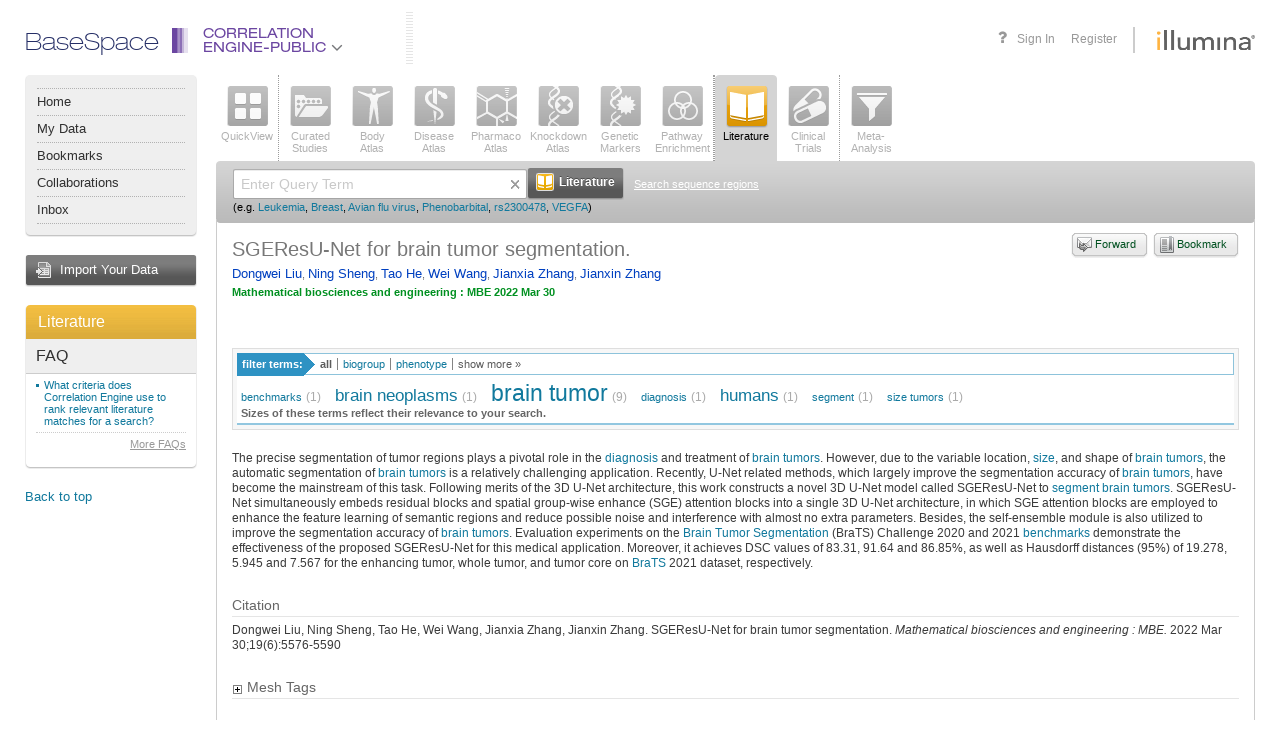

--- FILE ---
content_type: text/html;charset=UTF-8
request_url: https://accounts.public.ce.basespace.illumina.com/b/search/article.nb?id=35603369
body_size: 49323
content:
<!DOCTYPE html PUBLIC "-//W3C//DTD XHTML 1.0 Transitional//EN" "http://www.w3.org/TR/xhtml1/DTD/xhtml1-transitional.dtd">
<html xmlns="http://www.w3.org/1999/xhtml">
<head>
<meta http-equiv="Content-Type" content="text/html; charset=UTF-8" />
<link rel="stylesheet" href="/b/include/script.nbs?type=css&name=autocomplete,popup,effects&apiKey=nextbio-test&v=1.0" />
<link rel="stylesheet" href="/b/s/css3-s/nb.css?20251103_244925" />
<link rel="stylesheet" href="/b/s/css3-s/font-awesome.min.css?20251103_244925" />
<!--[if lte IE 7]>
<style type="text/css">/* <![CDATA[ */ @import url(/b/s/css3-s/nbie.css?20251103_244925); /* ]]> */</style>
<![endif]-->
<link rel="stylesheet" media="print" href="/b/s/css3-s/print.css?20251103_244925" />
<!--[if lte IE 8]>
<style type="text/css">/* <![CDATA[ */ @import url(/b/s/css3-s/nb3ie8.css?20251103_244925); /* ]]> */</style>
<![endif]-->
<link rel="shortcut icon" href="/b/s/img3/favicon.ico?20251103_244925" type="image/x-icon" />
<script type='text/javascript'>
<!--
var nb = {
system:"PUBLIC",root:"/b",img:"/b/s/img3",js:"/b/s/js3-s",
appContext:"b",
userId: "",
secure:"true",
walkMeUrl: "https://cdn.walkme.com/users/25d31b3166ba48908e23d5e9ed8e12d2/test/walkme_25d31b3166ba48908e23d5e9ed8e12d2_https.js",
exportChartsUrl: "https://charts.ce.basespace.illumina.com/highcharts-export-web/",
domainName: "PUBLIC"
,app:'lit'
,psauth:true
};
//-->
</script>
<script type='text/javascript' src='/b/s/js3-s/3rd/prototype-1.7.1.js'></script>
<script type='text/javascript' src='/b/s/js3-s/3rd/rsh0.6/rsh.js'></script>
<script type='text/javascript' src='/b/s/js3-s/3rd/jquery/jquery-1.7.2.min.js?20251103_244925'></script>
<script type="text/javascript" src="/b/s/js3-s/3rd/jquery.cycle.all.js?20251103_244925"></script>
<script type='text/javascript' src='/b/s/js3-s/3rd/d3.min.js?20251103_244925'></script>
<script>
var $j = jQuery.noConflict();
</script>
<script type='text/javascript' src='/b/s/js3-s/nb/nb.js?20251103_244925'></script>
<script type='text/javascript' src='/b/include/script.nbs?type=js&name=autocomplete,effects,notips,popup&apiKey=nextbio-test&v=1.0'></script>
<script type="text/javascript">
(function() {
var walkme = document.createElement('script');
walkme.type = 'text/javascript';
walkme.async = true;
walkme.src = nb.walkMeUrl;
// 'https://cdn.walkme.com/users/25d31b3166ba48908e23d5e9ed8e12d2/walkme_25d31b3166ba48908e23d5e9ed8e12d2_https.js'
var s = document.getElementsByTagName('script')[0];
s.parentNode.insertBefore(walkme, s);
window._walkmeConfig = {smartLoad:true};
})();
</script>
<title>SGEResU-Net for brain tumor segmentation. &mdash; NextBio article</title>
<script type='text/javascript' src='/b/s/js3-s/nb/search.js?20251103_244925'></script>
</head>
<body >
<a id="ie7Test" href="#ie7Test" style="position:absolute; top: -1000px; left: -1000px;"></a>
<div id='rap' class="Rap ">
<div class="Wrapper AppWrapper"><div class="WrapperIn"><div class="WrapperMinWidth"><div class="WrapperContainer">
<div class="header">
<div class="container">
<div class="header-nav" style="font-family: helvetica_neue_ltregular; font-size:24px; color: #252E66; margin-top:-6px;">BaseSpace</div>
<ul class="header-nav selected-product">
<li class="header-nav-item header-nav-main-item dropdown-item" id="product-drop-list">
<div class="product-lens ce">
<div class="el-1"></div>
<div class="el-2"></div>
<div class="el-3"></div>
<div class="el-4"></div>
<div class="el-5"></div>
<div class="el-6"></div>
</div>
<a class="ce" href="javascript:void(0);">
Correlation<br>Engine-Public
<span class="fa fa-angle-down fa-lg" style="color:#77787b"></span>
</a>
<ul class="header-nav-dropdown header-nav-main-dropdown dropdown-menu" id="productList" style="display:none;">
</ul>
</li>
</ul>
<div class="header-vendor">
<a class="header-logo" href="https://www.illumina.com" target="_blank" onclick='return chkAboutBox(event)'></a>
</div>
<ul class="header-nav header-nav-user">
<li class="header-nav-item header-nav-item-user header-nav-register"><a href="/b/authentication/login.nb" onclick="return saveLoginState();">Sign In</a></li>
<li class="header-nav-item header-nav-item-user header-nav-register">
<a onclick="showRegisterPopup()">Register</a>
</li>
</ul>
<a class="header-help selectable-tab animated-tab" title="Get help with this page" id='faqLink' href='/b/corp/faq.nb' target='_blank'>
<span class="fa fa-question fa-lg">
</span>
</a>
</div>
</div>
<div class="AppLeftBar2 NoPrint">
<div class="MenuPlate2">
<div class="MenuPlateHead2"></div>
<div class="MenuPlateBody2">
<ul class="MenuPlateList2">
<li ><a href='/b/nextbio.nb'>Home</a></li>
<li ><a href='javascript:void(signInLink("/b/mynb/projects.nb#tab=allProjects"));'>My Data</a></li>
<li ><a href='javascript:void(signInLink("/b/mynb/myBookmarks.nb"));'>Bookmarks</a></li>
<li ><a href='javascript:void(signInLink("/b/mynb/allNextBio.nb"));'>Collaborations</a></li>
<li ><a href='javascript:void(signInLink("/b/mynb/messages.nb"));'>Inbox</a></li>
</ul>
</div>
<div class="MenuPlateFoot2"></div>
</div>
<a href="javascript:void(signInLink('/b/imp/import.nb'));" class="AppImportButton">Import Your Data</a>
<div class="Plate">
<a href='/b/search/lit.nb' title="Go to Literature home" class='AppPlateTitle AppPlateTitleOrange'>Literature</a>
<div class="Plate5Body">
<div class="PlateCurrentApp2">
<div class="InnerWrap2">
<h4>FAQ</h4>
<ul>
<li><a href="/b/corp/faq.nb#litCriteria" onclick='return popupFaq(this, "faq", "litCriteria")'>What criteria does Correlation Engine use to rank relevant literature matches for a search?</a></li>
</ul>
<p class="SeeAll">
<a href="/b/corp/faq.nb" target="_blank">More FAQs</a>
</p>
</div>
</div>
</div>
<div class="Plate5Foot"><div><div></div></div></div>
</div>
<div class='Sticky NoIE6'>
<a onclick='toTop()'>Back to top</a>
</div>
</div>
<div class="AppContainer2" >
<div class="ContainerIn">
<div class="AppList AppList2 NoPrint">
<ul class="AppSelect">
<li>
<a onmouseover='nbTip(this.getAttribute("nb_tip"),true,[DELAY,2000,BGCOLOR,"#ffffcc",WIDTH,-300])' onmouseout='nbUnTip()' nb_tip="See a top-level view of all the information Correlation Engine has about a <strong>gene</strong>, <strong>SNP</strong>, <strong>sequence region</strong>, <strong>biogroup</strong>, <strong>bioset</strong>, <strong>phenotype</strong>, <strong>compound</strong>, <strong>tissue</strong>, or keyword." href='javascript:void(searchApp("ov"))'  ><span class="AppIcon  AppIconov "><img class="IconEn" src='/b/s/img3/vert/Overview.png' class='Png' /><img class="IconDis" style="display:none;" class='Png Disabled' src='/b/s/img3/vert/OverviewDisabled.png'/></span>QuickView</a>
</li>
</ul><div class="AppSelectLine"></div><ul class="AppSelect">
<li>
<a onmouseover='nbTip(this.getAttribute("nb_tip"),true,[DELAY,2000,BGCOLOR,"#ffffcc",WIDTH,-300])' onmouseout='nbUnTip()' nb_tip="Query or browse all studies curated by Illumina.  You can query by <strong>gene</strong>, <strong>SNP</strong>, <strong>sequence region</strong>, <strong>biogroup</strong>, <strong>bioset</strong>, <strong>phenotype</strong>, <strong>compound</strong>, <strong>tissue</strong>, or keyword.  Or browse using filters and text-based search." href='javascript:void(searchApp("as"))'  ><span class="AppIcon  AppIconas "><img class="IconEn" src='/b/s/img3/vert/All_Studies.png' class='Png' /><img class="IconDis" style="display:none;" class='Png Disabled' src='/b/s/img3/vert/All_StudiesDisabled.png'/></span>Curated<br />Studies</a>
</li>
<li>
<a onmouseover='nbTip(this.getAttribute("nb_tip"),true,[DELAY,2000,BGCOLOR,"#ffffcc",WIDTH,-300])' onmouseout='nbUnTip()' nb_tip="View the tissues, cell types, cell lines and stem cells in which a queried gene, bioset or biogroup is significantly enriched or expressed. Or view genes that are enriched or expressed in specific <strong> tissues</strong> and <strong>biosources</strong>." href='javascript:void(searchApp("ba"))'  ><span class="AppIcon  AppIconba "><img class="IconEn" src='/b/s/img3/vert/Body_Atlas.png' class='Png' /><img class="IconDis" style="display:none;" class='Png Disabled' src='/b/s/img3/vert/Body_AtlasDisabled.png'/></span>Body<br />Atlas</a>
</li>
<li>
<a onmouseover='nbTip(this.getAttribute("nb_tip"),true,[DELAY,2000,BGCOLOR,"#ffffcc",WIDTH,-300])' onmouseout='nbUnTip()' nb_tip="Find diseases, traits, conditions, and surrogate endpoints associated with a queried <strong>gene</strong>, <strong>sequence region</strong>, <strong>SNP</strong>, <strong>biogroup</strong>, or <strong>bioset</strong>." href='javascript:void(searchApp("da"))'  ><span class="AppIcon  AppIconda "><img class="IconEn" src='/b/s/img3/vert/Disease_Atlas.png' class='Png' /><img class="IconDis" style="display:none;" class='Png Disabled' src='/b/s/img3/vert/Disease_AtlasDisabled.png'/></span>Disease<br />Atlas</a>
</li>
<li>
<a onmouseover='nbTip(this.getAttribute("nb_tip"),true,[DELAY,2000,BGCOLOR,"#ffffcc",WIDTH,-300])' onmouseout='nbUnTip()' nb_tip="Discover which compounds and treatments affect a queried <strong>gene</strong>, <strong>sequence region</strong>, <strong>biogroup</strong>, or <strong>bioset</strong>." href='javascript:void(searchApp("pa"))'  ><span class="AppIcon  AppIconpa "><img class="IconEn" src='/b/s/img3/vert/Pharmaco_Atlas.png' class='Png' /><img class="IconDis" style="display:none;" class='Png Disabled' src='/b/s/img3/vert/Pharmaco_AtlasDisabled.png'/></span>Pharmaco<br />Atlas</a>
</li>
<li>
<a onmouseover='nbTip(this.getAttribute("nb_tip"),true,[DELAY,2000,BGCOLOR,"#ffffcc",WIDTH,-300])' onmouseout='nbUnTip()' nb_tip="Perform a knockdown, knockout, or overexpression experiment in reverse: See which genetic perturbations affect a queried <strong>gene</strong>, <strong>sequence region</strong>, <strong>biogroup</strong>, or <strong>bioset</strong>." href='javascript:void(searchApp("ka"))'  ><span class="AppIcon  AppIconka "><img class="IconEn" src='/b/s/img3/vert/Knockdown_Atlas.png' class='Png' /><img class="IconDis" style="display:none;" class='Png Disabled' src='/b/s/img3/vert/Knockdown_AtlasDisabled.png'/></span>Knockdown<br />Atlas</a>
</li>
<li>
<a onmouseover='nbTip(this.getAttribute("nb_tip"),true,[DELAY,2000,BGCOLOR,"#ffffcc",WIDTH,-300])' onmouseout='nbUnTip()' nb_tip="Locate genes and SNPs that are significantly linked to a queried <strong>phenotype</strong> or <strong>compound</strong>." href='javascript:void(searchApp("gm"))'  ><span class="AppIcon  AppIcongm "><img class="IconEn" src='/b/s/img3/vert/Genetic_Markers.png' class='Png' /><img class="IconDis" style="display:none;" class='Png Disabled' src='/b/s/img3/vert/Genetic_MarkersDisabled.png'/></span>Genetic<br />Markers</a>
</li>
<li>
<a onmouseover='nbTip(this.getAttribute("nb_tip"),true,[DELAY,2000,BGCOLOR,"#ffffcc",WIDTH,-300])' onmouseout='nbUnTip()' nb_tip="Find biogroups for which your queried <strong>bioset</strong>, <strong>phenotype</strong> or <strong>compound</strong> is highly enriched." href='javascript:void(searchApp("bg"))'  ><span class="AppIcon  AppIconbg "><img class="IconEn" src='/b/s/img3/vert/Biogroups.png' class='Png' /><img class="IconDis" style="display:none;" class='Png Disabled' src='/b/s/img3/vert/BiogroupsDisabled.png'/></span>Pathway<br />Enrichment</a>
</li>
</ul><div class="AppSelectLine"></div><ul class="AppSelect">
<li>
</li>
</ul><div class="AppSelectLine"></div><ul class="AppSelect">
<li>
<a onmouseover='nbTip(this.getAttribute("nb_tip"),true,[DELAY,2000,BGCOLOR,"#ffffcc",WIDTH,-300])' onmouseout='nbUnTip()' nb_tip="Do a classic PubMed literature search, or search hundreds of biology- and health-related news sources with any query term or keyword." href='javascript:void(searchApp("lit"))'  class="Selected"><span class="AppIcon  AppIconlit "><img class="IconEn" src='/b/s/img3/vert/Literature.png' class='Png' /><img class="IconDis" style="display:none;" class='Png Disabled' src='/b/s/img3/vert/LiteratureDisabled.png'/></span>Literature</a>
</li>
<li>
<a onmouseover='nbTip(this.getAttribute("nb_tip"),true,[DELAY,2000,BGCOLOR,"#ffffcc",WIDTH,-300])' onmouseout='nbUnTip()' nb_tip="Find clinical trials that interest you (including actively recruiting studies), using any query term or keyword." href='javascript:void(searchApp("trials"))'  ><span class="AppIcon  AppIcontrials "><img class="IconEn" src='/b/s/img3/vert/Clinical_Trials.png' class='Png' /><img class="IconDis" style="display:none;" class='Png Disabled' src='/b/s/img3/vert/Clinical_TrialsDisabled.png'/></span>Clinical<br />Trials</a>
</li>
</ul><div class="AppSelectLine"></div><ul class="AppSelect">
<li>
<a onmouseover='nbTip(this.getAttribute("nb_tip"),true,[DELAY,2000,BGCOLOR,"#ffffcc",WIDTH,-300])' onmouseout='nbUnTip()' nb_tip="Discover which genes or biogroups are significantly regulated in common across up to 150 <strong>biosets</strong> of your choice. Search among all <strong>biosets</strong> in Correlation Engine to find those that correlate with a Meta-Analysis of up to 10 selected <strong>biosets</strong>." href='javascript:void(searchApp("adv"))'  ><span class="AppIcon  AppIconadv "><img class="IconEn" src='/b/s/img3/vert/Meta_Analysis.png' class='Png' /><img class="IconDis" style="display:none;" class='Png Disabled' src='/b/s/img3/vert/Meta_AnalysisDisabled.png'/></span><div id='maBadge' style='display:none'>0</div>Meta-<br />Analysis</a>
</li>
</ul>
<div class="Clear"></div>
</div>
<div class="App2Search">
<div class="App2SearchIn1">
<div class="App2SearchIn2">
<div class="App2SearchForm">
<form id="mainSearchBx" style="" action="" onsubmit="return searchApp('lit',true)">
<input type="text" class="App2SearchFormText" name="q" id="q" value="" autocomplete="off" />
<span class='ClearQWrap'><img src='/b/s/img3/icons/liteX.gif' onclick='clearQuery()' class='ClearQ' alt='Clear' title='Clear'/></span>
<button type="submit" class="App2SearchFormSubmit"><span><strong><img src="/b/s/img3/vert/LiteratureSrch.png" width="18" height="18" alt="" /> Literature</strong></span></button>
<a class="App2SearchTipsLink" href="" onclick="switchSearchBoxes('seqSearchBx');return false;">Search sequence regions</a>
<div class="Clear"></div>
<div class='SearchEg'>
<small>
(e.g.
<a onclick="setCookieKey('nbFacets', 'lit')" href="/b/search/lit/Leukemia">Leukemia</a>,
<a onclick="setCookieKey('nbFacets', 'lit')" href="/b/search/lit/Breast">Breast</a>,
<a onclick="setCookieKey('nbFacets', 'lit')" href="/b/search/lit/Avian%20flu%20virus">Avian flu virus</a>,
<a onclick="setCookieKey('nbFacets', 'lit')" href="/b/search/lit/Phenobarbital">Phenobarbital</a>,
<a onclick="setCookieKey('nbFacets', 'lit')" href="/b/search/lit/rs2300478">rs2300478</a>,
<a onclick="setCookieKey('nbFacets', 'lit')" href="/b/search/lit/VEGFA">VEGFA</a>)
</small>
</div>
</form>
<form id="seqSearchBx" style="display:none" action="" onsubmit="return checkRegionRange('lit');">
<input id="maxRange" name="maxRange" type="hidden" value=""/>
<input id="chName" name="chName" type="hidden" value=""/>
<div style="width:870px;">
<div style="float:left;width:52%;">
<table cellspacing="0" cellpadding="0">
<tr>
<th style="width:150px;font-size:11px;text-align:left">Organisms</th>
<th style="width:100px;font-size:11px;text-align:left">Chromosomes</th>
<th style="width:auto;font-size:11px;text-align:left">Start</th>
<th style="width:auto;font-size:11px;text-align:left">Stop</th>
</tr>
<tr>
<td style="width:150px">
<select id="organisms" name='organisms' style="width:140px;font-size:11px" onchange="updateChromosomeOpt()">
<option id="og1" value="1" selected="selected">Homo Sapiens</option>
<option id="og2" value="2" >Mus Musculus</option>
<option id="og3" value="3" >Rattus Norvegicus</option>
<option id="og5" value="5" >C. Elegans</option>
<option id="og6" value="6" >D. Melanogaster</option>
<option id="og7" value="7" >Saccharomyces Cerevisiae</option>
</select>
</td>
<td style="width:100px"><select id="chromosome" name='chromosome' style="width:90px;font-size:11px" onchange="updateMaxChrRange()"></td>
<td style="width:auto;"><input style="height:13px;font-size:11px;margin-right:10px;width:90px;" type="text" id="chStart" name="chStart" value="" /></td>
<td style="width:auto;"><input style="height:13px;font-size:11px;width:90px;" type="text" id="chStop" name="chStop" value="" /></td>
</tr>
</table>
</div>
<div style="float:left;width:48%;margin-top: 3px;">
<button type="submit" class="App2SearchFormSubmit" style='margin-left: 10px;'><span><strong><img src="/b/s/img3/vert/LiteratureSrch.png" width="18" height="18" alt="" /> Literature</strong></span></button>
<a class="App2SearchTipsLink" href="" onclick="switchSearchBoxes('mainSearchBx');return false;">Go back to main search</a>
</div>
</div>
<div class="Clear"></div>
</form>
</div>
<div class="Clear"></div>
</div>
</div>
</div>
<div class='Plate'>
<div class="PlateBody AppSearchContainerBody" >
<div class="PlateContent App2SearchContainerContent">
<div class="InnerWrap2">
<div class="ArticleInfo">
<a id='bookmarkLink' href="/b/bookmarks/bookmark.nb" onclick="appendUrl('bookmarkLink', 'bookmarkUrl', false); appendTitle('bookmarkLink', 'bookmarkTitle'); return signInLink(this)" class="StyledButtonAqua StyledButtonSimple StyledButtonBookmark" style='float:right; margin:0 0 5px 5px'><span><strong>Bookmark</strong></span></a>
<a id='forwardLink' href="/b/forwardurl/forwardurl.nb" onclick="appendUrl('forwardLink', 'forwardURL', true); appendTitle('forwardLink', 'forwardURLTitle'); return signInLink(this)" class="StyledButtonAqua StyledButtonSimple StyledButtonForward" style='float:right; margin:0 0 5px 5px'><span><strong>Forward</strong></span></a>
<h1 class='AppTitle'>
<span class='AppName'>
SGEResU-Net for brain tumor segmentation.
</span>
</h1>
<p class="Authors">
<a href="/b/search/author/Dongwei%20Liu">Dongwei Liu</a>, <a href="/b/search/author/Ning%20Sheng">Ning Sheng</a>, <a href="/b/search/author/Tao%20He">Tao He</a>, <a href="/b/search/author/Wei%20Wang">Wei Wang</a>, <a href="/b/search/author/Jianxia%20Zhang">Jianxia Zhang</a>, <a href="/b/search/author/Jianxin%20Zhang">Jianxin Zhang</a>
</p>
<p></a></p><p></a></p><p></a></p><p></a></p><p></a></p><p></a></p><p></a></p><p></a></p><p></a></p><p></a></p>
<cite class="InfoSource"><strong>Mathematical biosciences and engineering : MBE&nbsp;2022 Mar 30</strong></cite>
</div>
<br />
<br />
<div class="TagCloudAndFilter">
<div class="RelatedTerms"><h6><span>filter terms:</span></h6><input type="hidden" class="TagCloudBackupValues" nbId="_pub" nbUrl="search/publication/tagCloud.nb" nbQuery="q=&amp;id=35603369" nbFilter="false" /><ul class="TermsBy" id="_pub_type_tabs"><li class="Selected" id="_pub_ALL" name="_pub_type"><a href="" onclick="return onClickCloudTab({obj: this, cloudId: '_pub', tabId: 'ALL', url: 'search/publication/tagCloud.nb', query: 'q=\&id=35603369', filter: 'false', otherList:'_pub_type_tabs_more'});">all</a></li><li id="_pub_BIOGROUP" name="_pub_type"><a href="" onclick="return onClickCloudTab({obj: this, cloudId: '_pub', tabId: 'BIOGROUP', url: 'search/publication/tagCloud.nb', query: 'q=\&id=35603369', filter: 'false', otherList:'_pub_type_tabs_more'});">biogroup</a></li><li id="_pub_DISEASE" name="_pub_type"><a href="" onclick="return onClickCloudTab({obj: this, cloudId: '_pub', tabId: 'DISEASE', url: 'search/publication/tagCloud.nb', query: 'q=\&id=35603369', filter: 'false', otherList:'_pub_type_tabs_more'});">phenotype</a></li><li class="ShowMore" id="_pub_show_more"><a href="javascript:void(0)" onclick="$('_pub_show_more').hide();$('_pub_show_less').show();$('_pub_type_tabs_more').show();">show more &raquo;</a></li><li class="ShowLess" id="_pub_show_less" style="display:none"><a href="javascript:void(0)" onclick="$('_pub_type_tabs_more').hide();$('_pub_show_less').hide();$('_pub_show_more').show();">show less &laquo;</a></li></ul><ul class="TermsBy" id="_pub_type_tabs_more" style="clear:both;width:100%;display:none"><li id="_pub_ORGANISM" name="_pub_type"><a href="" onclick="return onClickCloudTab({obj: this, cloudId: '_pub', tabId: 'ORGANISM', url: 'search/publication/tagCloud.nb', query: 'q=\&id=35603369', filter: 'false', otherList:'_pub_type_tabs'});">organism</a></li><li id="_pub_HEALTHCARE" name="_pub_type"><a href="" onclick="return onClickCloudTab({obj: this, cloudId: '_pub', tabId: 'HEALTHCARE', url: 'search/publication/tagCloud.nb', query: 'q=\&id=35603369', filter: 'false', otherList:'_pub_type_tabs'});">healthcare</a></li></ul><div class="Clear"></div></div>
<div id="_pub" class="TagCloud" nbUrl="search/publication/tagCloud.nb" nbQuery="q=&amp;id=35603369" nbFilter="false" tagTypes="BIOGROUP,DISEASE">
<div id="_pub_tagCloudContainer" style="clear:both;position:relative">
<div style="position:relative; NoUl">
<div class="Tags">
<li class="s6"><a href="/b/search/ov/benchmarks" onmouseover="nbApi.popupItems(this,'_pub_popup', '/search/anno.nb', [ ['health care', '235134', 'Benchmarking']  ], event, false, 500, function() {nbApi.setAttr('_pub_popup', 'nbSyn', 'syn=');}); return false;" onclick="nbApi.popupItems(this,'_pub_popup', '/search/anno.nb', [ ['health care', '235134', 'Benchmarking']  ], event, false, 100, function() {nbApi.setAttr('_pub_popup', 'nbSyn', 'syn=');}); return false;"nbTagName="benchmarks">benchmarks</a>&nbsp;<span title="Term 'benchmarks' and its synonyms occurs 1 times within this article." class="TagCloudCount">(1)</span></li> <li class="s3"><a href="/b/search/ov/brain%20neoplasms" onmouseover="nbApi.popupItems(this,'_pub_popup', '/search/anno.nb', [ ['disease', '1354112', 'Neoplasm of brain']  ], event, false, 500, function() {nbApi.setAttr('_pub_popup', 'nbSyn', 'syn=');}); return false;" onclick="nbApi.popupItems(this,'_pub_popup', '/search/anno.nb', [ ['disease', '1354112', 'Neoplasm of brain']  ], event, false, 100, function() {nbApi.setAttr('_pub_popup', 'nbSyn', 'syn=');}); return false;"nbTagName="brain neoplasms">brain&nbsp;neoplasms</a>&nbsp;<span title="Term 'brain neoplasms' and its synonyms occurs 1 times within this article." class="TagCloudCount">(1)</span></li> <li class="s1"><a href="/b/search/ov/brain%20tumor" onmouseover="nbApi.popupItems(this,'_pub_popup', '/search/anno.nb', [ ['disease', '1226462', 'Intracranial tumor']  ], event, false, 500, function() {nbApi.setAttr('_pub_popup', 'nbSyn', 'syn=brain tumors|brain tumor segmentation|BraTS|Brain Tumor Segmentation');}); return false;" onclick="nbApi.popupItems(this,'_pub_popup', '/search/anno.nb', [ ['disease', '1226462', 'Intracranial tumor']  ], event, false, 100, function() {nbApi.setAttr('_pub_popup', 'nbSyn', 'syn=brain tumors|brain tumor segmentation|BraTS|Brain Tumor Segmentation');}); return false;"nbTagName="brain tumor">brain&nbsp;tumor</a>&nbsp;<span title="Term 'brain tumor' and its synonyms occurs 9 times within this article." class="TagCloudCount">(9)</span></li> <li class="s6"><a href="/b/search/ov/diagnosis" onmouseover="nbApi.popupItems(this,'_pub_popup', '/search/anno.nb', [ ['disease', '1482662', 'Diagnosis']  ], event, false, 500, function() {nbApi.setAttr('_pub_popup', 'nbSyn', 'syn=');}); return false;" onclick="nbApi.popupItems(this,'_pub_popup', '/search/anno.nb', [ ['disease', '1482662', 'Diagnosis']  ], event, false, 100, function() {nbApi.setAttr('_pub_popup', 'nbSyn', 'syn=');}); return false;"nbTagName="diagnosis">diagnosis</a>&nbsp;<span title="Term 'diagnosis' and its synonyms occurs 1 times within this article." class="TagCloudCount">(1)</span></li> <li class="s3"><a href="/b/search/ov/humans" onmouseover="nbApi.popupItems(this,'_pub_popup', '/search/anno.nb', [ ['organism', '219393', 'Humans']  ], event, false, 500, function() {nbApi.setAttr('_pub_popup', 'nbSyn', 'syn=');}); return false;" onclick="nbApi.popupItems(this,'_pub_popup', '/search/anno.nb', [ ['organism', '219393', 'Humans']  ], event, false, 100, function() {nbApi.setAttr('_pub_popup', 'nbSyn', 'syn=');}); return false;"nbTagName="humans">humans</a>&nbsp;<span title="Term 'humans' and its synonyms occurs 1 times within this article." class="TagCloudCount">(1)</span></li> <li class="s6"><a href="/b/search/ov/segment" onmouseover="nbApi.popupItems(this,'_pub_popup', '/search/anno.nb', [ ['biogroup', '45882', 'segmentation']  ], event, false, 500, function() {nbApi.setAttr('_pub_popup', 'nbSyn', 'syn=');}); return false;" onclick="nbApi.popupItems(this,'_pub_popup', '/search/anno.nb', [ ['biogroup', '45882', 'segmentation']  ], event, false, 100, function() {nbApi.setAttr('_pub_popup', 'nbSyn', 'syn=');}); return false;"nbTagName="segment">segment</a>&nbsp;<span title="Term 'segment' and its synonyms occurs 1 times within this article." class="TagCloudCount">(1)</span></li> <li class="s6"><a href="/b/search/ov/size%20tumors" onmouseover="nbApi.popupItems(this,'_pub_popup', '/search/anno.nb', [ ['disease', '1495670', 'Tumor size']  ], event, false, 500, function() {nbApi.setAttr('_pub_popup', 'nbSyn', 'syn=');}); return false;" onclick="nbApi.popupItems(this,'_pub_popup', '/search/anno.nb', [ ['disease', '1495670', 'Tumor size']  ], event, false, 100, function() {nbApi.setAttr('_pub_popup', 'nbSyn', 'syn=');}); return false;"nbTagName="size tumors">size&nbsp;tumors</a>&nbsp;<span title="Term 'size tumors' and its synonyms occurs 1 times within this article." class="TagCloudCount">(1)</span></li>
</div>
<div style="font-weight: bold;color: #666666; font-size: 8pt;">Sizes of these terms reflect their relevance to your search.</div>
<div id="_nextbio_locationList" name="_nextbio_locationList" nextbioMapsUrl="/s/js2.20251103_244925/nb/maps-s.js" style="display: none;">
</div>
<div class="MapHolder" style="display: none;" id="_nextbio_tagCloudMapCanvas" name="_nextbio_tagCloudMapCanvas"></div>
</div>
</div>
</div>
<div id="_pub_popup"
class="nbApiExPopup nbApiNoHighlight"
style="display: none; left: 240px; top: ;"
small="true"
nbPublicationId="35603369"
z-index="100"
onclick="nbApi.cancelEvent(event);"
nbSwitchable=""
nbTracking=""
nbItemTitle="it=SGEResU-Net%20for%20brain%20tumor%20segmentation."
nbOriginalLabel="originalLabel=SGEResU-Net%20for%20brain%20tumor%20segmentation.">
<div class="nbApiExPopupClose" title="Close" onclick="nbApi.UnTip(true);"></div>
<div class="nbApiExPopupInner">
<div class="nbApiExPopupContainer">
<div class="nbApiExPopupTitle" style="cursor: move;"
onmousedown="nbApi.popupEvenHandlers.startMove(event, '_pub_popup');"
onmouseup="nbApi.popupEvenHandlers.stopMove(event, '_pub_popup');"
onmousemove="nbApi.popupEvenHandlers.move(event, '_pub_popup');">
<strong><span id="_pub_popup_title"></span></strong> (<span id="_pub_popup_prefix"></span>)
</div>
<div id="_pub_popup_tabContainer1" class="nbApiExPopupContentWrap">
<div id="_pub_popup_tabBar" class="nbApiExPopupTabs">
<a id="_pub_popup_sentences" name="_pub_popup_tab" tabId="sentences" nbNextTabId="_pub_popup_info" nbDefault="" nbRealIdOnly="" class="nbApiExTab" href="" onclick="nbApi.updatePopupEx({popupId:'_pub_popup', tabId:'_pub_popup_sentences', url: false?document.getElementById('_pub_popup').getAttribute('nbDynamicUrl'):'/search/matchingSentences.nb', paramList: nbApi.buildPopupQuery({popupId: '_pub_popup', query: 'id=35603369&pageType=literature&all=true', dQuery: 'nbSyn'}), limit: 5, filter: true, fixUrl:true, fixQuery:true});return false;"><span id="sentences_title">MATCHING SENTENCES</span></a>
<div id="_pub_popup_sentences_subTabs" name="_pub_popup_subTabContainer" class="nbApiExPopupSubTabs" style="display: none;">
<div id="_pub_popup_sentences_message" style="display:none;">
Sentences from this article containing <strong>
<span name="_pub_popup_term"></span></strong>
</div>
<div id="_pub_popup_sentences_buttonBar" style="display:none;">
<div style="clear:both;"></div>
<div style="padding: 5px; float:right; margin:2px 0px 0px 0px;">
<table cellspacing="0" cellpadding="0" onkeypress="nbApi.filterSentences({event: event, url:'/search/matchingSentences.nb', query:'id=35603369&pageType=literature&all=true', dQuery:'nbSyn', filterName:'_pub_popup_sentences_filter'});">
<tr>
<td style="padding-right:5px; font-size:12px;">
Filter:
</td>
<td style="padding-right:5px;">
<input name="_pub_popup_sentences_filter" type="text" class="nbApiExPopupBarEditBox" style="width:290px; height: 13px; padding:2px;" />
</td>
<td style="padding-right:5px;">
<a href="" target="_blank"  onclick="nbApi.buildPopupUrl({popupId:'_pub_popup',element:this,url:'',query:'',dQuery:'',dHash:'',fixUrl:'true'});nbApi.filterSentences({event: event, url:'/search/matchingSentences.nb', query:'id=35603369&pageType=literature&all=true', dQuery:'nbSyn', filterName:'_pub_popup_sentences_filter'});return false;" class="nbApiExPopupStyledButton"><span>Filter</span></a>
</td>
<td style="padding-right:5px;">
<a href="" target="_blank"  onclick="nbApi.buildPopupUrl({popupId:'_pub_popup',element:this,url:'',query:'',dQuery:'',dHash:'',fixUrl:'true'});nbApi.filterSentences({event: event, url:'/search/matchingSentences.nb', query:'id=35603369&pageType=literature&all=true', dQuery:'nbSyn', filterName:'_pub_popup_sentences_filter', clear:true});return false;" class="nbApiExPopupStyledButton"><span>Clear</span></a>
</td></tr>
</table>
</div>
</div>
</div>
<a id="_pub_popup_info" name="_pub_popup_tab" tabId="info" nbNextTabId="_pub_popup_" nbDefault="" nbRealIdOnly="true" class="nbApiExTab" href="" onclick="nbApi.updatePopupEx({popupId:'_pub_popup', tabId:'_pub_popup_info', url: false?document.getElementById('_pub_popup').getAttribute('nbDynamicUrl'):'/search/anno.nb', paramList: nbApi.buildPopupQuery({popupId: '_pub_popup', query: '', dQuery: 'nbDynamicQuery'}), limit: 5, filter: true, fixUrl:true, fixQuery:true});return false;"><span id="info_title">INFO</span></a>
<div id="_pub_popup_info_subTabs" name="_pub_popup_subTabContainer" class="nbApiExPopupSubTabs" style="display: none;">
<div id="_pub_popup_info_message" style="display:none;">
Information related to <strong>
<span name="_pub_popup_term"></span></strong>
</div>
</div>
<a id="_pub_popup_related" name="_pub_popup_tab" tabId="related" nbNextTabId="_pub_popup_" nbDefault="" nbRealIdOnly="" class="nbApiExTab" href="" onclick="nbApi.updatePopupEx({popupId:'_pub_popup', tabId:'_pub_popup_related', url: false?document.getElementById('_pub_popup').getAttribute('nbDynamicUrl'):'', paramList: nbApi.buildPopupQuery({popupId: '_pub_popup', query: '', dQuery: ''}), limit: 5, filter: true, fixUrl:true, fixQuery:false});return false;"><span id="related_title">RELATED CONTENT</span></a>
<div id="_pub_popup_related_subTabs" name="_pub_popup_subTabContainer" class="nbApiExPopupSubTabs" style="display: none;">
<a id="_pub_popup_related_pubmed" name="_pub_popup_related_subTab" tabId="_pub_popup_related" subTabId="pubmed" nbDefault="" nbRealIdOnly="" href="" class="nbApiExSubTab"
onclick="nbApi.updatePopupEx({popupId:'_pub_popup', tabId:'_pub_popup_related', subTabId:'_pub_popup_related_pubmed', url: false?document.getElementById('_pub_popup').getAttribute('nbDynamicUrl'):'/search/literatureRelatedLiterature.nb', paramList: nbApi.buildPopupQuery({popupId: '_pub_popup', query: 'id=35603369', dQuery: ''}), limit: 5, filter: true, fixUrl:true, fixQuery:true});return false;">
<span id="pubmed_title">PubMed</span>
</a>
<div id="_pub_popup_related_pubmed_message" style="display:none;">
Top matches for Pubmed articles related to this article and <strong>
<span name="_pub_popup_term"></span></strong>
</div>
<div id="_pub_popup_related_pubmed_buttonBar" style="display:none;">
<div style="clear:both;"></div>
<div style="padding: 5px; float:right; margin:2px 0px 0px;">
<a href="" target="_self"  onclick="nbApi.buildPopupUrl({popupId:'_pub_popup',element:this,url:'',query:'id=35603369',dQuery:'nbOriginalLabel,nbTagName  ,nbTermFilter',dHash:'',fixUrl:'true'});" class="nbApiExPopupStyledButton"><span>View all PubMed results</span></a>
</div>
</div>
<a id="_pub_popup_related_trials" name="_pub_popup_related_subTab" tabId="_pub_popup_related" subTabId="trials" nbDefault="" nbRealIdOnly="" href="" class="nbApiExSubTab"
onclick="nbApi.updatePopupEx({popupId:'_pub_popup', tabId:'_pub_popup_related', subTabId:'_pub_popup_related_trials', url: false?document.getElementById('_pub_popup').getAttribute('nbDynamicUrl'):'/search/literatureRelatedClinicalTrials.nb', paramList: nbApi.buildPopupQuery({popupId: '_pub_popup', query: 'id=35603369', dQuery: ''}), limit: 5, filter: true, fixUrl:true, fixQuery:true});return false;">
<span id="trials_title">Clinical Trials</span>
</a>
<div id="_pub_popup_related_trials_message" style="display:none;">
Top matches for clinical trials related to this article and <strong>
<span name="_pub_popup_term"></span></strong>
</div>
<div id="_pub_popup_related_trials_buttonBar" style="display:none;">
<div style="clear:both;"></div>
<div style="padding: 5px; float:right; margin:2px 0px 0px;">
<a href="" target="_self"   onclick="return signInLink(this);"class="nbApiExPopupStyledButton"><span>View all clinical trials results</span></a>
</div>
</div>
<a id="_pub_popup_related_news" name="_pub_popup_related_subTab" tabId="_pub_popup_related" subTabId="news" nbDefault="" nbRealIdOnly="" href="" class="nbApiExSubTab"
onclick="nbApi.updatePopupEx({popupId:'_pub_popup', tabId:'_pub_popup_related', subTabId:'_pub_popup_related_news', url: false?document.getElementById('_pub_popup').getAttribute('nbDynamicUrl'):'/search/literatureRelatedNews.nb', paramList: nbApi.buildPopupQuery({popupId: '_pub_popup', query: 'id=35603369', dQuery: ''}), limit: 5, filter: true, fixUrl:true, fixQuery:true});return false;">
<span id="news_title">News</span>
</a>
<div id="_pub_popup_related_news_message" style="display:none;">
Top matches for news related to this article and <strong>
<span name="_pub_popup_term"></span></strong>
</div>
<div id="_pub_popup_related_news_buttonBar" style="display:none;">
<div style="clear:both;"></div>
<div style="padding: 5px; float:right; margin:2px 0px 0px;">
<a href="" target="_self"  onclick="nbApi.buildPopupUrl({popupId:'_pub_popup',element:this,url:'',query:'id=35603369',dQuery:'nbOriginalLabel,nbTagName  ,nbTermFilter',dHash:'',fixUrl:'true'});" class="nbApiExPopupStyledButton"><span>View all news results</span></a>
</div>
</div>
<a id="_pub_popup_related_studies" name="_pub_popup_related_subTab" tabId="_pub_popup_related" subTabId="studies" nbDefault="" nbRealIdOnly="" href="" class="nbApiExSubTab"
onclick="nbApi.updatePopupEx({popupId:'_pub_popup', tabId:'_pub_popup_related', subTabId:'_pub_popup_related_studies', url: false?document.getElementById('_pub_popup').getAttribute('nbDynamicUrl'):'/search/literatureRelatedStudies.nb', paramList: nbApi.buildPopupQuery({popupId: '_pub_popup', query: 'id=35603369', dQuery: ''}), limit: 5, filter: true, fixUrl:true, fixQuery:true});return false;">
<span id="studies_title">Genomics Data</span>
</a>
<div id="_pub_popup_related_studies_message" style="display:none;">
Top matches for genomic data related to this article and <strong>
<span name="_pub_popup_term"></span></strong>
</div>
<div id="_pub_popup_related_studies_buttonBar" style="display:none;">
<div style="clear:both;"></div>
<div style="padding: 5px; float:right; margin:2px 0px 0px;">
<a href="" target="_self"   onclick="return signInLink(this);"class="nbApiExPopupStyledButton"><span>View all genomic data results</span></a>
</div>
</div>
</div>
<a id="_pub_popup_terms" name="_pub_popup_tab" tabId="terms" nbNextTabId="_pub_popup_" nbDefault="" nbRealIdOnly="" class="nbApiExTab" href="" onclick="nbApi.updatePopupEx({popupId:'_pub_popup', tabId:'_pub_popup_terms', url: false?document.getElementById('_pub_popup').getAttribute('nbDynamicUrl'):'/search/literature/tagCloud.nb', paramList: nbApi.buildPopupQuery({popupId: '_pub_popup', query: 'tagCloud=true&tagCloudSize=40&tagFilter=true&tagLookupSize=50&tagType=ALL', dQuery: 'nbDynamicQuery'}), limit: 5, filter: false, fixUrl:true, fixQuery:true});return false;"><span id="terms_title">RELATED TERMS</span></a>
<div id="_pub_popup_terms_subTabs" name="_pub_popup_subTabContainer" class="nbApiExPopupSubTabs" style="display: none;">
</div>
</div>
<div id="_pub_popup_PopupContent" class="nbApiExPopupContent">
<div id="_pub_popup_PopupTabTitle" class="nbApiExPopupMatchesTitle" style="position:relative;">
&nbsp;
</div>
<div id="_pub_popup_SubTabs" class="nbApiExPopupSubTabs" style="display:none;"></div>
<div class="nbApiExPopupTextCont">
<div id="_pub_popup_content" class="nbApiExPopupText" nextbio_allowUpdate="true"></div>
</div>
</div>
</div>
<div class="nbApiExPopupFooter">
<span id="nbApiExPopupReportResponse"></span>
<div id="_pub_popup_buttonBar" class="nbApiExPopupDetailedButton"></div>
</div>
</div>
</div>
<div class="nbApiExPopupReport"><a href="" onclick="nbApi.reportFalseTerm({target:'nbApiExPopupReportResponse',scriptTarget:'_pub_popup_script',url:'/report/falsepositive.nb',term:document.getElementById('_pub_popup_title').innerHTML,type:document.getElementById('_pub_popup_prefix').innerHTML,article:'SGEResU-Net%20for%20brain%20tumor%20segmentation.',publicationId:'35603369'});return false;">Report term as false positive</a></div>
</div>
<span id="_pub_popup_script"></span>
<iframe id="_pub_popup_scriptLoader" style="display:none;"></iframe>
</div>
<p>The precise segmentation of tumor regions plays a pivotal role in the <a href="../search/ov.nb?q=diagnosis" onmouseover=" popupItems (this, 'my_popup', '../search/anno.nb', [['disease','1482662','Diagnosis']], event);return false;" onclick=" popupItems (this, 'my_popup', '../search/anno.nb', [['disease','1482662','Diagnosis']], event, true);return false;">diagnosis</a> and treatment of <a href="../search/ov.nb?q=brain+tumors" onmouseover=" popupItems (this, 'my_popup', '../search/anno.nb', [['disease','1226462','Intracranial tumor']], event);return false;" onclick=" popupItems (this, 'my_popup', '../search/anno.nb', [['disease','1226462','Intracranial tumor']], event, true);return false;">brain tumors</a>.   However, due to the variable location, <a href="../search/ov.nb?q=size+tumors" onmouseover=" popupItems (this, 'my_popup', '../search/anno.nb', [['disease','1495670','Tumor size']], event);return false;" onclick=" popupItems (this, 'my_popup', '../search/anno.nb', [['disease','1495670','Tumor size']], event, true);return false;">size</a>, and shape of <a href="../search/ov.nb?q=brain+tumors" onmouseover=" popupItems (this, 'my_popup', '../search/anno.nb', [['disease','1226462','Intracranial tumor']], event);return false;" onclick=" popupItems (this, 'my_popup', '../search/anno.nb', [['disease','1226462','Intracranial tumor']], event, true);return false;">brain tumors</a>, the automatic segmentation of <a href="../search/ov.nb?q=brain+tumors" onmouseover=" popupItems (this, 'my_popup', '../search/anno.nb', [['disease','1226462','Intracranial tumor']], event);return false;" onclick=" popupItems (this, 'my_popup', '../search/anno.nb', [['disease','1226462','Intracranial tumor']], event, true);return false;">brain tumors</a> is a relatively challenging application.   Recently, U-Net related methods, which largely improve the segmentation accuracy of <a href="../search/ov.nb?q=brain+tumors" onmouseover=" popupItems (this, 'my_popup', '../search/anno.nb', [['disease','1226462','Intracranial tumor']], event);return false;" onclick=" popupItems (this, 'my_popup', '../search/anno.nb', [['disease','1226462','Intracranial tumor']], event, true);return false;">brain tumors</a>, have become the mainstream of this task.   Following merits of the 3D U-Net architecture, this work constructs a novel 3D U-Net model called SGEResU-Net to <a href="../search/ov.nb?q=segment" onmouseover=" popupItems (this, 'my_popup', '../search/anno.nb', [['biogroup','45882','segmentation']], event);return false;" onclick=" popupItems (this, 'my_popup', '../search/anno.nb', [['biogroup','45882','segmentation']], event, true);return false;">segment</a> <a href="../search/ov.nb?q=brain+tumors" onmouseover=" popupItems (this, 'my_popup', '../search/anno.nb', [['disease','1226462','Intracranial tumor']], event);return false;" onclick=" popupItems (this, 'my_popup', '../search/anno.nb', [['disease','1226462','Intracranial tumor']], event, true);return false;">brain tumors</a>.   SGEResU-Net simultaneously embeds residual blocks and spatial group-wise enhance (SGE) attention blocks into a single 3D U-Net architecture, in which SGE attention blocks are employed to enhance the feature learning of semantic regions and reduce possible noise and interference with almost no extra parameters.   Besides, the self-ensemble module is also utilized to improve the segmentation accuracy of <a href="../search/ov.nb?q=brain+tumors" onmouseover=" popupItems (this, 'my_popup', '../search/anno.nb', [['disease','1226462','Intracranial tumor']], event);return false;" onclick=" popupItems (this, 'my_popup', '../search/anno.nb', [['disease','1226462','Intracranial tumor']], event, true);return false;">brain tumors</a>.   Evaluation experiments on the <a href="../search/ov.nb?q=Brain+Tumor" onmouseover=" popupItems (this, 'my_popup', '../search/anno.nb', [['disease','1226462','Intracranial tumor']], event);return false;" onclick=" popupItems (this, 'my_popup', '../search/anno.nb', [['disease','1226462','Intracranial tumor']], event, true);return false;">Brain Tumor Segmentation</a> (BraTS) Challenge 2020 and 2021 <a href="../search/ov.nb?q=benchmarks" onmouseover=" popupItems (this, 'my_popup', '../search/anno.nb', [['health care','235134','Benchmarking']], event);return false;" onclick=" popupItems (this, 'my_popup', '../search/anno.nb', [['health care','235134','Benchmarking']], event, true);return false;">benchmarks</a> demonstrate the effectiveness of the proposed SGEResU-Net for this medical application.   Moreover, it achieves DSC values of 83.31, 91.64 and 86.85%, as well as Hausdorff distances (95%) of 19.278, 5.945 and 7.567 for the enhancing tumor, whole tumor, and tumor core on <a href="../search/ov.nb?q=Brain+Tumor" onmouseover=" popupItems (this, 'my_popup', '../search/anno.nb', [['disease','1226462','Intracranial tumor']], event);return false;" onclick=" popupItems (this, 'my_popup', '../search/anno.nb', [['disease','1226462','Intracranial tumor']], event, true);return false;">BraTS</a> 2021 dataset, respectively.</p>
<h3>Citation</h3>
<p>
Dongwei Liu, Ning Sheng, Tao He, Wei Wang, Jianxia Zhang, Jianxin Zhang.
SGEResU-Net for brain tumor segmentation.
<i>Mathematical biosciences and engineering : MBE.</i>
2022 Mar 30;19(6):5576-5590
</p>
<h3>
<script type="text/javascript">
var meshTagsSectionCollapsed = true;
</script>
<a href="" id="meshTagsLinkId" nbCollapsed="true" onclick="var collapsed = (true == this.getAttribute('nbCollapsed') || 'true' == this.getAttribute('nbCollapsed'));var meshTagsSectionCollapsed = expandSection('meshTags', collapsed , '/b/s/img3/framed/expand.png', '/b/s/img3/framed/collapse.png');this.setAttribute('nbCollapsed', meshTagsSectionCollapsed); if (false){cancelBubble(event)}; if (collapsed){}; return false;" class="LinkIcon"><img id="meshTagsButtonId" src="/b/s/img3/framed/expand.png" alt="Expand section icon" /></a>
Mesh Tags
</h3>
<p>
<div id="meshTagsSectionId" class="Tags" style="display: none;">
Brain Neoplasms
<br />
Humans
<br />
Image Processing, Computer-Assisted
<br />
Learning
<br />
Neural Networks, Computer
<br />
Semantics
</div>
</p>
<br />
<p class='Authors'>PMID: <strong>35603369</strong></p>
<a class="StyledButtonAqua StyledButtonFullText" target="_blank" href="http://eutils.ncbi.nlm.nih.gov/entrez/eutils/elink.fcgi?dbfrom=pubmed&id=35603369&retmode=ref&cmd=prlinks"><span><strong>View Full Text</strong></span></a>
<script type='text/javascript'>
</script>
<div class="NbPopup" onclick="_nextbio_cancelEvent(event);" small="false" id="my_popup" name="my_popup" style="display:none;">
<div class="NbPopupFrame" >
<div class="Collapse LinkIcon">
<a title="Hide" target='_self' href="javascript:{UnTip(true);}"><img alt='close' width='15' height='15' border='0' src='/b/s/img3/delete.png' /></a>
</div>
<div class="Breadcrumbs" style="width: 450px">
<div class="PageTitle" style="text-align: left;">
<p><span><img id="my_popup_img" src="/b/s/img3/ico.gif" class='Png' style='width:16px;height:16px' alt="" /> <span id="my_popup_prefix">search</span></span> <i><b>&rarr;</b></i> <strong id="my_popup_title">result</strong></p>
</div>
<div id="my_popup_forward" style="margin-top:5px;">
</div>
</div>
<div class="PopupSeparator"></div>
<div class="NbPopupContent" style="width: 450px  ;max-height:300px;" id="my_popup_content" name="my_popup_content"></div>
</div>
</div>
<script type='text/javascript'>
<!--
var needUpdateCounts=true;
//-->
</script>
</div>
</div>
</div>
<div class="PlateFoot3"><div><div></div></div></div>
</div>
</div>
<div class="Clear"></div>
</div>
<div class="footer">
<div class="container-indented footer-container-indented">
<a class="footer-logo" href="http://www.illumina.com" target="_blank">Illumina</a>
<ul class="footer-nav">
<li><a href="https://support.illumina.com/sequencing/sequencing_software/basespace-correlation-engine.html" target="_blank">Contact Us</a></li>
<li><a href="/b/corp/apis.nb" target="_blank">Correlation Engine APIs</a></li>
<li><a href="https://www.illumina.com/company/legal/privacy.html" target="_blank">Privacy Policy</a></li>
<li><a href="https://www.illumina.com/company/legal/terms-and-conditions.html" target="_blank">Terms of Service</a></li>
<li><a href="https://www.illumina.com/products/by-type/informatics-products/basespace-correlation-engine.html" target="_blank">Corporate Home</a></li>
</ul>
<div class="footer-divider"></div>
<ul class="footer-nav footer-copyright">
<li>Copyright &copy; 2025 Illumina Inc. All rights reserved.</li>
</ul>
</div>
</div>
</div></div></div></div>
<div class="NbPopup" onclick="_nextbio_cancelEvent(event);" id="helpPopup" style="display:none;">
<div class="NbPopupFrame" >
<div class="Collapse LinkIcon">
<a title="Hide" href="javascript:{UnTip(true);}"><img alt='close' width='15' height='15' border='0' src='/b/s/img3/delete.png' /></a>
</div>
<br />
<div class="NbPopupContent" style="width: 600px;" >
<div id='helpContent'></div>
<div id='helpPageDiv'><br /><a id='helpPageLink'>See more about this page</a></div>
</div>
</div>
</div>
<div class="NbPopup" onclick="_nextbio_cancelEvent(event);" id="faqPopup" style="display:none;">
<div class="NbPopupFrame" >
<div class="Collapse LinkIcon">
<a title="Hide" href="javascript:{UnTip(true);}"><img alt='close' width='15' height='15' border='0' src='/b/s/img3/delete.png' /></a>
</div>
<br />
<div class="NbPopupContent" style="width: 600px;" >
<h3 id='faqQ'></h3>
<div id='faqA'></div>
<br />
<a id='faqLink' href='/b/corp/faq.nb' target='_blank'>See complete FAQ</a>
</div>
</div>
</div>
</div>
<script type='text/javascript' src='/b/s/js3-s/3rd/wz_tooltip/wz_tooltip.js'></script>
<script type='text/javascript'>
<!--
var appList=[{abbr:"Ov",group:"Red",mode:"ALWAYS",id:"ov"},{abbr:"As",group:"Blue",mode:"ALWAYS",id:"as"},{abbr:"Ba",group:"Blue",types:["gene","feature","bioset","biogroup","tissue","biosource"],mode:"LIST",id:"ba"},{abbr:"Da",group:"Blue",types:["gene","feature","bioset","biogroup","snp","sequence"],mode:"LIST",id:"da"},{abbr:"Pa",group:"Blue",types:["gene","feature","bioset","biogroup","sequence"],mode:"LIST",id:"pa"},{abbr:"Ka",group:"Blue",types:["gene","feature","bioset","biogroup","sequence"],mode:"LIST",id:"ka"},{abbr:"Gm",group:"Blue",types:["treatment","compound","disease"],mode:"LIST",id:"gm"},{abbr:"Bg",group:"Blue",types:["treatment","compound","disease","bioset"],mode:"LIST",id:"bg"},{abbr:"Li",group:"Orange",types:["bioset","sequence"],mode:"EXCEPT",id:"lit"},{abbr:"Ct",group:"Orange",types:["bioset","sequence"],mode:"EXCEPT",id:"trials"},{abbr:"Ma",group:"Mint",javascript:"launchMetaAnalysisApp",mode:"MA",id:"adv"}];
var currentApp='lit';
initAppAc({searchBoxId: 'q'});
dwText('q', "Enter Query Term", "AppSearchFormTextInactive");
nbRsh.init();
filterCategories = filterSource = openDetails = submitDiscFilters = function(){signInLink()};
nb.anon=true;
var helpContext='&sel=publication&sel=public';
var fullPageArgs = '';
//-->
$j('body').on('click', function()
{
$j('.dropdown-menu').hide();
});
$j('#user-drop-menu').on('click', function(event)
{
toggleById('userMenu');
$j('#productList').hide();
event.stopPropagation();
});
$j('#product-drop-list').on('click', function(event)
{
toggleById('productList');
$j('#userMenu').hide();
event.stopPropagation();
});
</script>
<script type="text/javascript">
var gaJsHost = (("https:" == document.location.protocol) ? "https://ssl." : "http://www.");
document.write(unescape("%3Cscript src='" + gaJsHost + "google-analytics.com/ga.js' type='text/javascript'%3E%3C/script%3E"));
</script>
<script type="text/javascript">
var pageTracker = _gat._getTracker("UA-3589787-1");
pageTracker._initData();
pageTracker._trackPageview();
</script>
<script type="text/javascript" src="//secure.quantserve.com/quant.js"></script>
<script type="text/javascript">_qacct="p-21CfAi4Jestt2";quantserve();</script>
<noscript>
<a href="http://www.quantcast.com/p-21CfAi4Jestt2" target="_blank"><img src="//secure.quantserve.com/pixel/p-21CfAi4Jestt2.gif" style="display: none;" border="0" height="1" width="1" alt="Quantcast"/></a>
</noscript>
</body>
</html>


--- FILE ---
content_type: text/css;charset=UTF-8
request_url: https://accounts.public.ce.basespace.illumina.com/b/s/css3-s/nb.css?20251103_244925
body_size: 824231
content:
body{text-align:center;color:#000;background:#fff;font-family:Arial,Helvetica,sans-serif;font-size:100.01%;}html,body,div,span,h1,h2,h3,h4,h5,h6,p,a,em,img,strong,b,dl,dt,dd,ul,li,fieldset,form,label,table,tr,th,td{border:0;outline:0;vertical-align:baseline;background:transparent;margin:0;padding:0;}td{vertical-align:middle;}.Rap{width:100%;float:left;text-align:center;}.Wrapper{font-size:.8em;max-width:1400px;min-width:950px;text-align:left;margin:0 auto;padding:11px 25px 0;}.WrapperIn{overflow:hidden;float:left;width:100%;}.LeftBar{float:left;width:133px;margin:0 -133px 0 0;}.Container{margin:0 0 0 149px;}.ContainerSingle{margin:0 0 0 204px;}.ContainerIn{float:left;width:100%;overflow:hidden;}.ContainerSingleIn{float:left;padding:0 0 40px;width:100%;}.RightBar{float:right;width:200px;margin:0 0 0 -200px;}.Content{margin:0 200px 0 0;padding:0 20px 20px;}.ContentSingle{padding:0 1px 0 20px;}.ContentIn{float:left;width:100%;}.InnerWrap{float:left;width:100%;}.InnerWrap2{width:100%;}a{color:#11799d;text-decoration:none;cursor:pointer;}a:hover{text-decoration:underline;}a img{border:none;}h2{clear:both;font-size:1.1em;font-weight:400;position:relative;width:100%;color:#ff0a19;margin:0;padding:3px 0;}h2 img{vertical-align:middle;}h2.Headline{border-bottom:1px solid #e5e5e5;padding:7px 0;margin:0 0 10px;}h2.Headline small{color:#4e4d4d;font-size:.8em;}h2.Headline .FaqLink{position:absolute;right:0;top:12px;}h2.Title{color:#666;border-bottom:1px solid #e5e5e5;position:static;font-size:1.4em;margin:0 0 16px;padding:0 0 7px;}h2.GreenHeadline{position:static;color:#54b553;border-bottom:none;padding:14px 0 6px;margin:0;}h2.GreenHeadline small{font-size:11px;color:#e5e5e5;margin:0 0 0 7px;}h2.GreenHeadline small a{margin:0 0 0 7px;}h2.GreenHeadline small img{margin:4px 0 -4px;vertical-align:top;}h3,label.header{font-size:.85em;padding:15px 0 3px;font-weight:bold;border-bottom:1px solid #e5e5e5;clear:both;color:#666;margin:0 0 5px;}h3{font-size:1.1em;font-weight:normal;}h3 .BlueLink{font-size:11px;margin:0 0 0 5px;}.EditForm h3{font-size:1em;border-color:#cecece;padding-top:0;}label.header,fieldset{border:none;margin:0;}h3.JoinHeadline{color:#54b553;font-size:1.4em;line-height:1.4em;font-weight:400;border:none;margin:0;padding:0;}h4{font-weight:400;font-size:14px;margin:0 0 4px;}h5{font-size:.95em;font-weight:700;clear:both;color:#666;margin:0;padding:3px 0;}h5 img{vertical-align:middle;}h5.Headline{font-size:1.5em;font-weight:normal;}h6{font-size:.9em;font-weight:400;color:gray;padding:4px 0 7px;}h6 strong{font-weight:400;color:#00b139;}p{font-size:.92em;line-height:1.3em;color:#3b3b3b;margin:0 0 1em;}ol,ul{list-style-position:outside;}.Clear{clear:both;width:100%;overflow:hidden;font-size:0;height:0;}.NoWrap{white-space:nowrap;}input{font-size:12px;}.HR{background:#ff0a19;height:2px;border-top:1px solid #fff;clear:both;width:100%;line-height:1px;overflow:hidden;}.HR hr{display:none;}.AlignRight{text-align:right;}.AlignLeft{text-align:left;}.AlignCenter{text-align:center;}.FloatLeft{float:left;}.FloatRight{float:right;}.TwoColumns,.ThreeColumns,.FourColumns{width:100%;clear:both;}.LeftColumn{float:left;width:48%;margin:0 -48% 0 0;}.RightColumn{float:right;width:49%;margin:0 0 0 -49%;}.FirstColumn{float:left;overflow:hidden;width:31%;margin:0 -33% 0 0;}.SecondColumn{width:32%;overflow:hidden;margin:0 -32% 0 34%;}.ThirdColumn{float:right;overflow:hidden;width:31%;}.FormText{border:1px solid #bbb;background:#fff url(../img3/x-form-text.gif) 0 0;font-size:12px;color:#000;font-family:Arial,Helvetica,sans-serif;margin:0;padding:2px 4px;}.FormText:focus{border:1px solid #7eadd9;}.Green,.Green a{color:#00b139;}.Red,.Red a{color:#f4492f;}.Black{color:#000;}.SearchFieldInputGray{color:#c7c7c7;}.Notify{text-align:center;font-size:12px;color:#646352;clear:both;float:left;width:100%;margin:0 0 16px;}.NotifyBody{clear:both;background:#fbf7cc url(../img3/i_Notify.gif) no-repeat 50% 9px;border-left:1px solid #e1deb7;border-right:1px solid #e1deb7;padding:42px 10px 16px;}.NotifyHead em,.NotifyFoot span{overflow:hidden;font-size:0;display:block;height:1px;background:#e1deb7;margin:0 2px;}.NotifyHead span,.NotifyFoot em{overflow:hidden;display:block;border-left:1px solid #e1deb7;border-right:1px solid #e1deb7;background:#fbf7cc;height:1px;font-size:0;margin:0 1px;}.FormList li{list-style:none;padding-bottom:.2em;}.FormList.Horizontal li{float:left;margin-right:15px;}.EditForm .FormList{margin-bottom:12px;float:left;}label.radio input,label.checkbox input{vertical-align:middle;margin:0 2px 0 0;*margin:-2px 0 -2px -2px;}textarea{overflow:auto;}div.Title{overflow:hidden;position:relative;padding:0 0 5px;}div.Title h2{color:#666;font-size:24px;width:auto;margin:0 70px 10px 0;padding:5px 0 0;}div.Title h2.WithForm{margin:0 0 -10px 0;}div.Title p{font-size:.9em;}.MenuTop{background:#717171;width:100%;float:left;border-bottom:1px solid #fefefe;}.MenuTop .Clear{height:1px;overflow:hidden;line-height:1px;width:100%;background:#d7d7d7;border-bottom:1px solid #f5f5f5;border-top:1px solid #fff;}.MenuTop ul{font-size:.83em;font-weight:700;list-style:none;}.MenuTop ul li a{color:#fff;float:left;cursor:pointer;}.MenuTop ul li,.MenuTop ul li a span{float:left;}.MainMenu{float:left;text-transform:uppercase;padding:0 0 0 184px;}.MainMenu li{position:relative;background:url(../img3/mainMenuLine.gif) no-repeat 100% 50%;padding:2px 4px 0 3px;}.MainMenu li.Last{background-image:none;padding:2px 3px 0;}.MainMenu li a{cursor:pointer;text-decoration:none;}.MainMenu li a span{padding:8px 7px 10px;}.MainMenu li.DropDown a span{z-index:10;padding:8px 3px 10px 7px;}.MainMenu li div:hover a span,.MainMenu li div.Hover a span{background:#a6a6a6;}.MainMenu li em{float:left;width:13px;background-image:url(../img3/arwMainMenu.gif);background-position:50% 50%;background-repeat:no-repeat;margin:0 0 -1px;padding:9px 0 10px;}.MainMenu li div:hover em,.MainMenu li div.Hover em{background-color:#d1d1d1;}.DropDown ul{position:absolute;z-index:11;top:100%;left:3px;background:#717171;width:120px;font-size:1.05em;display:none;}.DropDown ul li{float:none;background:none;border-top:1px solid #fff;padding:0;}.DropDown ul li a{float:none;display:block;width:108px;color:#d6d6d6;padding:5px 6px;}.DropDown ul li a:hover{color:#fff;}.MainMenu li div:hover ul,.MainMenu li div.Hover ul{display:block;}.UserLinks{float:right;background:#e5e5e5;border-left:1px solid #fff;}.UserLinks li{background:url(../img3/mainMenuLineUser.gif) no-repeat 100% 50%;padding:0 1px 0 0;}.UserLinks li.Last{background:none;padding:0;}.UserLinks li a,.UserLinks li strong{display:block;font-weight:bold;padding:10px 20px;}.UserLinks li strong,ul.UserLinks li a,ul.UserLinks li a:hover{color:#ed2f24;}.MenuTop ul li a:hover span,.MainMenu li a:hover,.MainMenu li div.Hover a{text-decoration:none;}.Header{clear:both;width:100%;margin:0 0 15px;}.Header h1,.Header p.Logo{float:left;font-family:Verdana,Geneva,Arial,Helvetica,sans-serif;text-align:center;font-size:15px;font-weight:800;margin:0 18px 0 0;}.Header h1 a,.Header p.Logo a{color:#ff0a19;float:left;text-decoration:none;width:160px;height:30px;line-height:15px;padding:17px 13px 8px;}.Header h1 a strong{font-weight:400;text-transform:uppercase;font-size:12px;color:#737373;position:absolute;z-index:2;left:40px;top:18px;font-family:Arial,Helvetica,Geneva,sans-serif;cursor:pointer;}.Header h1 a:hover,.Header p.Logo a:hover{text-decoration:none;}.Header .Clear{height:1px;overflow:hidden;line-height:1px;width:100%;background:#ededed;border-bottom:8px solid #f5f5f5;border-top:1px solid #d9d9d9;}.Footer{clear:both;text-align:right;padding:9px 0;border-top:2px solid #848484;overflow:hidden;color:#848484;margin:0 220px 0 169px;}.FooterSingle{margin:0 220px 0 151px;}.Footer p{font-size:9px;color:#848484;}.FooterIn{position:relative;padding:9px 0;}.Footer ul.Copy{font-size:10px;list-style:none;display:inline;text-transform:lowercase;}.Footer ul.Copy li a,.Footer ul.Copy li a:hover,.Footer ul.Copy li a:visited{text-decoration:none;color:#848484;}.Footer ul.Copy li a:hover{text-decoration:underline;}.Footer ul.Copy li,.Footer p{display:inline;}.Footer ul.Site{float:left;overflow:hidden;list-style:none;text-align:left;font-size:11px;margin:0;}.Footer ul.Site li{float:left;margin-left:-7px;border-left:1px solid #7f7f7f;padding:0 14px 0 7px;}.Footer ul.Site li a{text-decoration:none;color:#7f7f7f;}.Footer ul.Site li a:hover{text-decoration:underline;}.SearchForm{float:left;width:38%;height:55px;padding:0 83px 0 0;}.SearchForm label{height:17px;float:left;margin:0 0 -17px;font-weight:bold;color:#7f7f7f;font-size:12px;}.SearchBox{float:left;width:100%;margin:17px -83px 0 0;padding:0 83px 0 0;}.SearchBox input.SearchField{float:left;height:15px;width:100%;margin:0 -73px 0 0;}.SearchBox input.SearchButton{background:#a2a2a2 url(../img3/searchButton.gif) no-repeat 0 47%;color:#fff;font-weight:700;text-align:center;float:right;position:relative;margin:0 -83px;font-size:12px;height:21px;width:73px;border:1px solid #727272;padding:2px 0;}.FilterForm{height:auto;width:50%;padding:20px 57px 20px 0;}.FilterForm .SearchBox{margin:0 -57px 0 0;padding:0 57px 0 0;}.FilterForm .SearchBox input.SearchField{margin:0 -49px 0 0;}.FilterForm .SearchBox input.SearchButton{width:47px;margin:0 -57px;background:#a2a2a2 url(../img3/filterButton.gif) no-repeat 50% 47%;}.FilterFormExt{float:left;padding:20px 0 20px 10px;}.FilterFormExt img{vertical-align:middle;}a.FormClearLink{font-size:11px;width:57px;height:13px;display:block;cursor:pointer;background:url(../img3/clearFilter.gif);position:relative;top:4px;line-height:13px;text-align:center;text-decoration:none;color:#fff;margin:0 15px 0 0;}.UploadForm{height:auto;padding:0 68px 0 0;}.UploadForm .SearchBox{margin:0 -68px 0 0;padding:0 68px 0 0;}.UploadForm .SearchBox input.SearchField{margin:0 -49px 0 0;}.UploadForm .SearchBox input.SearchButton{width:58px;float:left;left:49px;margin:0 -68px 0 0;background:#a2a2a2 url(../img3/browseButton.gif) no-repeat 50% 47%;}.SearchFeaturesForm{height:auto;padding:20px 110px 20px 0;}.SearchFeaturesForm .SearchBox{top:0;margin:0 -110px 0 0;padding:0 110px 0 0;}.SearchFeaturesForm .SearchBox input.SearchField{margin:0 -112px 0 0;}.SearchFeaturesForm .SearchBox input.SearchButton{width:110px;margin:0 -110px;background:#a2a2a2 url(../img3/searchFeaturesButton.gif) no-repeat 50% 47%;}.SelectFilter{padding:0 0 20px 0;width:241px;margin:0 20px 0 0;float:left;}.SelectInput{float:left;width:241px;position:relative;}.SelectFilter .SelectBox{height:15px;float:left;cursor:pointer;width:207px;color:#000!important;}.SelectFilter strong{display:block;height:20px;font-size:.85em;color:#7f7f7f;line-height:20px;}.SelectArw{background:#9d9d9d url(../img3/selectArw.gif) no-repeat 50% 50%;margin-right:-19px;height:19px;width:19px;float:left;border:1px solid #727272;cursor:pointer;}.FilterCheckboxes{width:100%;list-style:none;font-size:1.1em;color:#7a7a7a;overflow:hidden;}.FilterCheckboxes li{padding:2px 0 2px 10px;}.FilterCheckboxes li label{display:block;cursor:pointer;margin-left:-10px;padding:2px 5px;}.FilterButtons{border-top:1px solid #ccc;padding:5px 6px;clear:both;overflow:hidden;line-height:21px;}.FilterButtons a,.FilterButtons a:hover,.FilterButtons a:visited{color:#1c94c1;margin:0 5px 0 0;text-decoration:underline;}.ApplyButton{float:right!important;background:#a2a2a2 url(../img3/applyButton.gif) no-repeat 0 47%;color:#fff;font-weight:700;text-align:center;font-size:.95em;height:21px;width:47px!important;border:1px solid #727272;padding:2px 0;position:relative;}.SideBarCategories{width:150px;float:left;padding:0 0 10px;}.SideBarCategories li{list-style:none;clear:right;}.SideBarCategories li h5{font-size:.85em;font-weight:800;clear:both;background:#f5f5f5;color:#ff051a;border-bottom:1px solid #d6d6d6;margin:0;padding:3px 7px;}.SideBarCategories li ul li{display:block;position:relative;left:0;float:right;border-bottom:1px dotted #a3a3a3;font-weight:700;font-size:.9em;clear:both;margin:0 12px;}.SideBarCategories li ul{clear:left;width:100%;}.SideBarCategories li ul li a,.SideBarCategories li ul li a.Hover{color:#6c6c6c;text-decoration:none;left:-12px;width:150px;float:left;position:relative;margin:0 -24px 0 0;padding:1px 0;}.SideBarCategories li ul li a strong{display:block;font-weight:700;width:126px;padding:5px 12px 4px;}.SideBarCategories li ul li.First{border-top:1px dotted #b2b2b2;}.SideBarCategories li ul li.Last{border-bottom:none;}.SideBarCategories li ul li a small{color:#969696;}.SideBarCategories li ul li a small.Inbox{color:#f9a497;padding:0 0 0 15px;margin:0 0 0 5px;background:url(../img3/i_Inbox.gif) no-repeat 0 50%;}.SideBarCategories li ul li a:hover strong,.SideBarCategories li ul li a.Hover strong{cursor:pointer;background:#ffe6e8;}.SideBarCategories .Selected a:hover strong{background:transparent!important;}.SideBarCategories li ul li.Selected a,.SideBarCategories li ul li.Selected a:hover,.SideBarCategories li ul li.Selected a:visited{color:#fff;padding:1px 0;background:#ff0a19 url(../img3/SideBarSelectedLink.gif) no-repeat 100% 50%;}.SideBarCategories li ul li.Selected a small{color:#fff;}.SideBarCategories li ul li.Selected a small.Inbox{color:#fff;background:url(../img3/i_Inbox.gif) no-repeat -102px 50%;}.SideBarCategories li ul li a.Hover strong{text-decoration:none;}.SideBarCategories li ul li ul{background:#fff;left:-12px;width:150px;float:left;position:relative;margin:0 -24px 0 0;padding:1px 0 5px;}.SideBarCategories li ul li ul li{border-bottom:none;font-size:1em;}.SideBarCategories li ul li ul li a,.SideBarCategories li ul li ul li a.Hover,.SideBarCategories li ul li.Selected ul li a,.SideBarCategories li ul li.Selected ul li a:hover,.SideBarCategories li ul li.Selected ul li a:visited{color:#6c6c6c;background:#fff;padding:0;}.SideBarCategories li ul li.Selected ul li a:hover{background:#ffe6e8;}.SideBarCategories li ul li.Selected ul li a:hover strong{color:#6c6c6c;}.SideBarCategories li ul li ul li a strong{width:116px;padding:2px 12px 2px 22px;}.SideBarCategories li ul li ul li.Selected a,.SideBarCategories li ul li ul li.Selected a:hover,.SideBarCategories li ul li ul li.Selected a:visited{color:#fff;background:#ff0a19 url(../img3/SideBarSelectedLink.gif) no-repeat 100% 50%;}.SideBarCategories li ul li.Selected ul li.Selected a strong{padding:3px 12px 3px 22px;}.SideBarCategories li ul li ul li.Selected a:hover strong{color:#fff;}.SideBarCategories2{width:129px;float:left;border-top:1px dotted #b2b2b2;text-align:right;padding:0 0 10px;}.SideBarCategories2 li{list-style:none;float:left;width:100%;border-bottom:1px dotted #b2b2b2;padding:4px 0;}.SideBarCategories2 li p{font-size:.9em;text-transform:uppercase;font-weight:400;clear:both;color:#4c4c4c;margin:15px 0 4px;padding:0;}.SideBarCategories2 li ul li{border-bottom:none;padding:0;}.SideBarCategories2 li ul{clear:left;width:100%;}.SideBarCategories2 li ul li a,.SideBarCategories2 li ul li a.Hover{color:#ed2f24;text-decoration:none;width:133px;float:left;position:relative;margin:0 -4px 0 0;}.SideBarCategories2 li ul li a strong{display:block;font-weight:400;width:129px;padding:2px 4px 2px 0;}.SideBarCategories2 li ul li a small{color:#7f7f7f;}.SideBarCategories2 li ul li a small.Inbox{color:#f9a497;padding:0 0 0 15px;margin:0 0 0 5px;background:url(../img3/i_Inbox.gif) no-repeat 0 50%;}.SideBarCategories2 li ul li a:hover strong,.SideBarCategories2 li ul li a.Hover strong{cursor:pointer;background:#fff4f2;}.SideBarCategories2 .Selected a:hover strong{background:transparent!important;}.SideBarCategories2 li ul li.Selected a,.SideBarCategories2 li ul li.Selected a:hover,.SideBarCategories2 li ul li.Selected a:visited{color:#fff;padding:1px 0;background:#ee3024;}.SideBarCategories2 li ul li.Selected a small{color:#fff;}.SideBarCategories2 li ul li.Selected a small.Inbox{color:#fff;background:url(../img3/i_Inbox.gif) no-repeat -102px 50%;}.SideBarCategories2 li ul li a.Hover strong{text-decoration:none;}.SideBarBox{list-style:none;clear:both;float:left;width:100%;font-size:.85em;margin:40px 0 0;}.SideBarBox li{padding:0 0 10px;}.SideBarBox li a,.SideBarBox li a:hover{color:#1c94c1;text-decoration:none;}.SideBarBox li a span{text-decoration:underline;margin:0 0 0 3px;}.SideBarBox li a img{vertical-align:middle;}.TabButtons{list-style:none;clear:both;border-bottom:2px solid #00b139;overflow:hidden;width:99%;font-size:.85em;padding:20px 0 0 1%;}.TabButtons li{float:left;border-right:1px solid #fff;background:#e6e6e6 url(../img3/white-px.gif) no-repeat 0 0;}.TabButtons li a{float:left;background:url(../img3/white-px.gif) no-repeat 100% 0;color:#525252;padding:7px 10px;}.TabButtons li a:hover{text-decoration:none;}.TabButtons li a small{font-size:1em;color:#a4a4a4;}.TabButtons li.Selected{background:#00b139 url(../img3/white-px.gif) no-repeat 0 0;}.TabButtons li.Selected a{color:#fff;font-weight:700;}.TabButtons li.Selected a small{color:#bbe1ba;}.TabButtons li.Button{float:right;border:none;background:none;padding:0 0 0 10px;}.TabButtons li.Button a{background:none;padding:0;}.CategoriesTabs{list-style:none;width:98%;font-size:.9em;line-height:1.1em;overflow:hidden;padding:11px 1% 18px;}.CategoriesTabs li{display:inline;border-right:1px solid #00b139;float:left;padding:0 8px;}.CategoriesTabs li.Last{border-right:none;}.CategoriesTabs li.Selected a,.CategoriesTabs li.Selected a:hover{color:#00b139;text-decoration:none;}.Breadcrumbs{overflow:hidden;position:relative;clear:both;width:100%;border-bottom:1px solid #b2b2b2;margin:0 0 12px;padding:0 0 8px;}.Breadcrumbs p{color:#00b139;font-size:14px;line-height:1.2em;margin:0;overflow:hidden;}.Breadcrumbs p span{float:left;}.Breadcrumbs p span,.Breadcrumbs p span a{color:#ff0a19;}.Breadcrumbs p i{float:left;background:url(../img3/arwBreadcrumbs.gif) no-repeat 50% 50%;padding:0 5px;}.Breadcrumbs p i b{font-weight:400;visibility:hidden;}.Breadcrumbs p span img{vertical-align:middle;margin:-2px 0;}.Breadcrumbs p strong{font-weight:400;font-size:16px;font-style:normal;display:block;overflow:hidden;}.Breadcrumbs p strong.Parent{float:left;}.Breadcrumbs p strong a{color:#00b139;}.Breadcrumbs p em{font-size:16px;}.Breadcrumbs p em,.Breadcrumbs p em a{font-style:normal;color:#707070;}.Breadcrumbs p em strong{font-weight:bold;display:block;clear:left;float:none;padding:4px 0 0;}.Breadcrumbs p strong a.BlueLink{white-space:nowrap;font-size:11px;color:#1c94c1;margin:0 0 0 4px;}.Breadcrumbs p strong a.BlueLink span{color:#1c94c1;float:none;}.Breadcrumbs p strong a.BlueLink img{margin:0;}.Breadcrumbs cite{float:right;font-style:normal;font-size:.95em;line-height:1.2em;padding:0 0 0 10px;}.Breadcrumbs cite img{vertical-align:middle;}.Breadcrumbs cite a,.Breadcrumbs cite a:hover{text-decoration:none;color:#1c94c1;}.Breadcrumbs cite a:hover span,.Breadcrumbs cite a.Hover span{text-decoration:underline;}.Breadcrumbs div{clear:both;margin:8px 0 -3px;font-size:.85em;}.Breadcrumbs2{overflow:hidden;position:relative;clear:both;width:100%;border-bottom:1px solid #b2b2b2;margin:0 0 12px;}.Breadcrumbs2 dl{color:#00b139;overflow:hidden;margin:0;padding:0 0 5px;}.Breadcrumbs2 dl dt{float:left;display:block;font-size:14px;margin:.1em 0 -.1em;}.Breadcrumbs2 dl dt span{float:left;font-size:11px;padding:.45em 5px 0 0;}.Breadcrumbs2 dl dt strong{float:left;color:#707070;font-weight:400;padding:.2em 0 0;}.Breadcrumbs2 dl dt span,.Breadcrumbs2 dl dt span a{color:#ff0a19;}.Breadcrumbs2 i{float:left;line-height:20px;background:url(../img3/arwBreadcrumbs.gif) no-repeat 50% 60%;}.Breadcrumbs2 i b{font-weight:400;visibility:hidden;}.Breadcrumbs2 dl img{float:left;margin:-.2em 3px -.2em 0;}.Breadcrumbs2 dl dd{overflow:hidden;display:inline;}.Breadcrumbs2 dl dd h1{float:left;font-size:18px;color:#707070;font-weight:400;margin:0;padding:0;}.Breadcrumbs2 dl dd h1 .BlueLink{font-size:11px;margin:0 0 0 4px;}.Breadcrumbs2 a{text-decoration:underline;}.Breadcrumbs2 a:hover{text-decoration:none;}.Breadcrumbs2Nowrap dl dd{display:block;}.Breadcrumbs2Wrap dl dd{display:block;clear:left;padding:4px 0 0;}.Breadcrumbs2Wrap dl dd h1{font-weight:700;}.Breadcrumbs2 div.ToRight{float:right;}.Breadcrumbs2 div.ToRight a.BlueLink{white-space:nowrap;font-size:11px;color:#1c94c1;margin:0 0 0 4px;}.Breadcrumbs2 div.ToRight a.BlueLink span{color:#1c94c1;float:none;}.Breadcrumbs2 div.ToRight a.BlueLink img{margin:0;}.Breadcrumbs2 div.ToRight cite{display:block;font-style:normal;font-size:11px;padding:0 0 0 10px;}.Breadcrumbs2 div.ToRight cite img{vertical-align:middle;}.Breadcrumbs2 div.ToRight cite a,.Breadcrumbs2 div.ToRight cite a:hover{text-decoration:none;color:#1c94c1;}.Breadcrumbs2 div.ToRight cite a:hover span,.Breadcrumbs2 div.ToRight cite a.Hover span{text-decoration:underline;}.Breadcrumbs2 div.SearchTerm{font-size:12px;color:#666;margin:-1px 0 0;}.Breadcrumbs2 div.SearchTerm small{font-size:11px;}.Breadcrumbs2 div.SearchTerm strong{font-weight:400;color:#000;font-size:16px;}.Breadcrumbs2 div.Path{font-size:12px;color:#666;padding:4px 0 6px;overflow:hidden;}.Breadcrumbs2 div.Path i{float:none;width:10px;position:relative;top:-1px;margin:-3px 0;display:inline-block;background:url(../img3/arwBreadcrumbs.gif) no-repeat 62% 60%;}.SmallBreadcrumbs{border-bottom:none;margin:0;padding:15px 0 10px;}.SmallBreadcrumbs p{font-size:.95em;overflow:visible;line-height:normal;margin:0;}.SmallBreadcrumbs p strong,.SmallBreadcrumbs p em{float:left;}.SmallBreadcrumbs p em{margin:-.2em 0 0;}.SmallBreadcrumbs p em a{text-decoration:underline;}.SmallBreadcrumbs p span,.SmallBreadcrumbs p span a{color:#00b139;}.SmallBreadcrumbs p strong,.SmallBreadcrumbs p strong a{color:#f44c32;}.SmallBreadcrumbs p small{float:right;color:#a3a3a3;font-size:10px;}.ExtBreadcrumbs{border-bottom:none;margin:0;padding:0 0 6px;}.ExtBreadcrumbs p{font-size:.85em;line-height:1.3em;margin:0 0 5px;}.ExtBreadcrumbs p a{text-decoration:underline;}.ExtBreadcrumbs p a:hover{text-decoration:none;}.ExtBreadcrumbs p span{color:#7f7f7f;font-size:.9em;}.ExtBreadcrumbs p span,.ExtBreadcrumbs p i{float:none;}.ExtBreadcrumbs p i{font-size:9px;padding:0;background-position:65% 50%;}.ExtBreadcrumbs p a.Active,.ExtBreadcrumbs p a.Active:hover{color:#f3482e;text-decoration:underline;}.PrintButton{position:absolute;margin:3px 0 0;top:13px;right:0;border-left:1px solid #ccc;font-style:normal;font-size:11px!important;width:auto;padding:0 0 0 10px;}.PrintButton a{height:15px;line-height:15px;background:url(../img3/i_Print.gif) no-repeat;color:#2e92c3;float:left;padding:0 0 0 20px;}.Pagination{overflow:hidden;list-style:none;font-size:10px;font-weight:700;font-family:Tahoma,Arial,Helvetica,sans-serif;color:#b2b2b2;padding:5px 0 0;}.Pagination li{float:left;position:relative;margin-left:1px;}.Pagination li a,.Pagination li strong{color:#2e92c3;float:left;padding:0 4px 1px 4px;border:#59a3ca solid 1px;}.Pagination li strong,.Pagination li a:hover,.Pagination li a.Hover{background-color:#2e92c3;color:#fff!important;text-decoration:none;}.Pagination li.PrevDisabled,.Pagination li.NextDisabled{border:#b2b2b2 solid 1px;padding:0 4px 1px 0;}.Pagination li span{padding:1px 5px 2px 5px;float:left;}.Pagination li.NextLink{margin:0 0 0 5px;}.Pagination li.NextLink a{padding-right:13px;}.Pagination li.NextDisabled{padding:0 13px 1px 4px;}.Pagination li.PrevLink{margin:0 4px 0 0;}.Pagination li.PrevLink a,.Pagination li.PrevDisabled{padding-left:14px;}.Pagination .Ico{background-image:url(../img3/arwPagination.gif);background-repeat:no-repeat;position:absolute;top:4px;width:8px;height:7px;overflow:hidden;float:none;padding:0;}.Pagination li.NextLink a .Ico{right:4px;background-position:-24px 0;}.Pagination li.NextLink a:hover .Ico,.Pagination li.NextLink a.Hover .Ico{background-position:-40px 0;}.Pagination li.PrevLink a .Ico{left:4px;background-position:-16px 0;}.Pagination li.PrevLink a:hover .Ico,.Pagination li.PrevLink a.Hover .Ico{background-position:-32px 0;}.Pagination li.PrevDisabled .Ico{top:3px;left:3px;background-position:0 0;}.Pagination li.NextDisabled .Ico{top:3px;right:3px;background-position:-8px 0;}.PageNum{float:right;font-size:10px;font-family:Tahoma,Arial,Helvetica,sans-serif;color:#7f7f7f;margin:0;padding:5px 0 0;}.PageNum a{font-weight:700;color:#7f7f7f;}.PageNum a.Selected,.PageNum strong{color:#2e92c3;}.PageNum a.Selected:hover{text-decoration:none;}.TablePageNum{padding:5px 0 0;}.SubStudy .TablePageNum{padding:5px 5px 0 0;}a.LinkCollapsed{background:url(../img3/arwCollapsed.gif) no-repeat 0 .3em;padding:0 0 0 10px;}a.LinkExpanded{background:url(../img3/arwExpanded.gif) no-repeat 0 .3em;padding:0 0 0 10px;}a.LinkCircleCollapsed{background:url(../img3/arwCircleCollapsed.gif) no-repeat 0 .1em;padding:0 0 0 18px;}a.LinkCircleCollapsed:hover{background:url(../img3/arwCircleExpandedHover.gif) no-repeat 0 1px;}a.LinkCircleExpanded{background:url(../img3/arwCircleExpanded.gif) no-repeat 0 .1em;padding:0 0 0 18px;}.TagCloudHeadline{font-size:.85em;color:#666;position:relative;margin:1px 0 6px;}.TagCloudHeadline img{vertical-align:middle;}.TagCloud{background:#fff;border-bottom:2px solid #92c7e0;padding:4px;}.TagCloud .FilterForm{padding:10px 57px 6px 0;}.TagCloud .FilterFormExt{line-height:20px;padding:10px 0 6px 21px;}.Tags{background:#fff;text-align:justify;float:left;clear:left;width:100%;border-bottom:2px solid #e5e5e5;}.TagsBorder{border-bottom:1px solid #e5e5e5;margin-bottom:0;}.Tags ul{list-style:none;padding:5px 0 5px 10px;}@media screen and(-webkit-min-device-pixel-ratio:0){.Tags ul{padding:5px 10px;}}.Tags li{display:inline;line-height:1.6em;z-index:3;margin:0 10px 0 0;}.Tags li a{white-space:nowrap;position:relative;}.Tags li a:hover{text-decoration:underline;color:#f4492f;}.Tags li.s1 a{font-size:1.8em;}.Tags li.s2 a{font-size:1.6em;}.Tags li.s3 a{font-size:1.3em;}.Tags li.s4 a{font-size:1.2em;}.Tags li.s5 a{font-size:1em;}.Tags li.s6 a{font-size:.85em;}.Tags li:hover,.Tags li.Hover{z-index:2;position:relative;}.Tip{position:absolute;left:0;top:100%;z-index:10;width:284px;overflow:hidden;font-size:11px;padding:1px 3px 3px 1px;}.Tags li .Popup{display:none;top:100%;}.Tags li:hover .Popup,.Tags li.Hover .Popup{display:block;}.TipContent{background:#fff;width:282px;overflow:hidden;position:relative;z-index:11;border:1px solid #b2b2b2;}.TipShadow{background:url(../img3/tipShadow.png);position:absolute;top:-3px;left:0;width:285px;height:100%;min-height:100%;z-index:10;}.TipShadow2{background:url(../img3/tipShadow2.png) 100% 0;width:288px;height:3px;font-size:1px;position:absolute;bottom:0;left:0;}.TipShadow3{width:3px;height:100%;min-height:100%;position:absolute;top:-3px;overflow:hidden;right:0;}.TipShadow3 b{display:block;position:absolute;top:6px;left:0;width:3px;font-size:1px;height:100%;min-height:100%;background:url(../img3/tipShadow3.png) repeat-y;}.TipShadow3 i{display:block;position:absolute;top:3px;left:0;width:3px;font-size:1px;height:3px;background:url(../img3/tipShadow4.png);}.PopupText .PopupContent{height:280px;}.Tip .TipClose{width:12px;font-size:1px;height:12px;background:#939598 url(../img3/arwClose.gif);z-index:12;position:absolute;top:8px;right:10px;cursor:pointer;}.PopupHead{border-bottom:1px solid #b2b2b2;height:28px;overflow:hidden;margin:0 10px;padding:6px 8px 6px 0;}.PopupHead .Breadcrumbs{border-bottom:none;line-height:normal;white-space:nowrap;margin:0;padding:0;}.PopupHead .Breadcrumbs p{line-height:normal;font-size:1.1em;font-weight:700;}.PopupHead .Breadcrumbs p strong{font-weight:700;}.Tags .Popup{width:284px;}.Tags li .Popup a,.Tags li:hover .Popup a,.Tags li.Hover .Popup a{font-size:11px;color:#371fd5;text-decoration:none;}.Tags li .Tip a:hover{text-decoration:underline;}.PopupDetailsLink{font-size:.85em;margin:2px 0 0;}.PopupDetailsLink a,.Tags li:hover .TipDetailsLink a,.Tags li.Hover .TipDetailsLink a{color:#1c94c1;text-decoration:none;}.PopupDetailsLink a span:hover,.Tags li:hover .PopupDetailsLink a:hover span,.Tags li.Hover .PopupDetailsLink a:hover span{text-decoration:underline;}.Popup .PopupBody .PopupBody{height:224px;overflow-y:auto;overflow:auto;padding:7px 10px;width:auto;}.PopupInfo{line-height:normal;color:#7f7f7f;}.PopupInfo dt{font-weight:700;}.PopupInfoName{margin:0 0 10px;}.PopupInfoName dt,.PopupInfoName dd{display:inline;font-weight:700;}.PopupInfoName dd,.PopupInfoName dd a{color:#00b139;}.PopupLinks{list-style:none;width:100%;margin:0 0 -1px;overflow:hidden;}.PopupLinks li{border-bottom:1px solid #e5e5e5;width:100%;display:block;}.PopupLinks li a,.Tags li:hover .PopupLinks li a,.Tags li.Hover .PopupLinks li a,.Tags li.Hover .PopupLinks li a:hover{float:left;width:272px;color:#000;font-size:12px;padding:3px 5px;}.PopupLinks li a:hover,.Tags li:hover .PopupLinks li a:hover,.Tags li.Hover .PopupLinks li a:hover{text-decoration:none;background:#dfe8f6;}.PopupLinks li a strong,.Tags li:hover .PopupLinks li a strong,.Tags li.Hover .PopupLinks li a strong{color:#7f7f7f;font-size:11px;}.PopupLinks li a i,.Tags li:hover .PopupLinks li a i,.Tags li.Hover .PopupLinks li a i{vertical-align:middle;background:url(../img3/arwBreadcrumbs.gif) no-repeat 50% 50%;}.PopupLinks li a i b{visibility:hidden;}.Tip.TipFilter{left:-1px;margin:-1px 0 0;width:241px;}.TipFilter .TipShadow{width:242px;}.TipFilter .TipContent{width:239px;}.TipFilter .TipShadow2{width:245px;}.StyledSelect{height:21px;padding:0 24px 0 0;float:left;position:relative;}.StyledSelect .FormText{float:left;outline:none;color:#000;height:15px;cursor:pointer;}.StyledSelect .FormText:focus{border:1px solid #bbb;}.StyledSelect .SelectArrow{float:left;position:relative;border:1px solid #727272;cursor:pointer;height:19px;width:19px;background:#9d9d9d url(../img3/selectArw.gif) no-repeat 50% 50%;margin:0 -21px 0 0;}.Popup{position:absolute;clear:both;top:20px;width:100%;left:0;z-index:50;}.PopupBody{overflow:hidden;position:relative;width:100%;}.PopupContent{background:#fff;position:relative;z-index:56;border:1px solid #b2b2b2;margin:0 3px 0 0;font-size:11px;}.PopupShRight{height:2000px;width:3px;position:absolute;right:0;top:4px;z-index:55;background:url(../img3/PopupShRight.png) repeat-y 0 0;}.PopupShRightTop{height:4px;width:3px;position:absolute;right:0;top:0;background:url(../img3/PopupShRightTop.png);font-size:0;}.PopupShFoot{font-size:0;height:3px;background:url(../img3/PopupShFoot.png) repeat-x;margin:0 4px;}.PopupShFootLeft{float:left;background:url(../img3/PopupShFootLeft.png);height:3px;width:4px;clear:both;font-size:0;margin:0 -4px 0 0;}.PopupShFootRight{float:right;background:url(../img3/PopupShFootRight.png);height:3px;width:4px;font-size:0;margin:0 0 0 -4px;}.Popup p{color:#666;margin:0;}.Popup .Headline{border-bottom:1px solid #b2b2b2;width:100%;overflow:hidden;margin:0 0 10px;padding:0 0 4px;}.Popup .Headline.HeadlineGreen{border-bottom:1px solid #54b553;margin:0 0 4px;}.Popup .Headline h4{color:#333;font-size:16px;margin:0 0 3px;padding:0;}.Popup .Headline h5{font-size:16px;font-weight:400;margin:5px 0 3px 0;padding:0;}.Popup .Headline h5,.Popup .Headline h5 a{color:#54b553;}.Popup .Headline h5 small{font-size:11px;color:#666;}.PopupClose{width:12px;font-size:0;height:12px;background:#939598 url(../img3/arwClose.gif);z-index:57;position:absolute;top:4px;right:4px;cursor:pointer;}.Popup p.SearchResults{font-size:12px;font-weight:400;padding:3px 0 6px;}.Popup .PerPageGroups{position:relative;z-index:51;}.PopupButtons{clear:both;width:100%;overflow:hidden;border-top:1px solid #b2b2b2;padding:10px 0 0;}.PopupButtons.PopupButtonsGreen{border-top:1px solid #54b553;}.CenterButton{float:left;clear:both;position:relative;left:50%;margin-left:4px;*margin-left:-10px;}.CenterButton div{position:relative;left:-50%;}.PositionBottom{position:absolute;bottom:6px;}.AddPopup{background:url(../img3/PopupSh.png) 0 0 no-repeat;width:546px;height:471px;top:0;}.AddPopup .PopupContent{padding:6px 9px 9px 9px;border-width:3px;margin:4px 6px 6px 4px;height:440px;overflow:auto;}.AddPopup .PopupBody{overflow:auto;max-height:370px;}.AddPopup .PerPage{font-size:11px;font-weight:bold;}.AddPopup p{font-size:12px;margin-bottom:6px;}.AddPopup p a{color:#666;text-decoration:underline;}.AddPopup .GroupInfo p{color:#54b553;}.AddPopup .GroupInfo h4{color:#000;}.AddPopup li.Headline{border:none;padding:0;margin:0;}.AddPopup li.Headline h5{margin:0;}.AddPopup h2.GreenHeadline{font-size:24px;padding:10px 0;}.AddPopup .JoinList li{font-size:14px;color:#54b553;margin:5px 0 0 0;}.ContinueButton{background:url(../img3/ContinueButton.png) 0 0 no-repeat;width:188px;height:0;padding-top:59px;overflow:hidden;display:block;margin:30px auto;}.AddPopup .PopupWrap{padding-left:10px;}a.StyledButton.CloseButton{margin:25px 0 10px 220px;}.PopupAddList{border-top:1px solid #e5e5e5;clear:both;overflow:hidden;position:relative;}.PopupAddList ul{list-style:none;height:326px;overflow:auto;position:relative;}.PopupAddList ul li{border-bottom:1px solid #e5e5e5;overflow:hidden;clear:both;padding:10px 0;}.PopupAddList .GroupInfo h4{margin:0;}.PopupAddList .Clear{width:auto;height:auto;float:none;}.PopupAddList select{float:right;font-size:11px;margin:0 5px;}.PopupAddForm dt{color:#7f7f7f;font-weight:700;font-size:12px;padding:0 0 3px;}.PopupAddForm dd{padding:0 0 10px;}.PopupAddForm dd input,.PopupAddForm dd textarea{width:501px;}.RadioList{list-style:none;padding:10px 0 15px 0;}.RadioList li{color:#666;font-size:12px;margin:0 0 15px;}.RadioList li input{vertical-align:middle;margin:-1px 0 1px;}.StyledSelectList{list-style:none;font-size:12px;overflow:hidden;width:100%;}.StyledSelectList li{border-bottom:1px solid #e5e5e5;}.StyledSelectList li a{display:block;color:#666;padding:4px;}.StyledSelectList li a:hover{text-decoration:none;background:#f4f4f4;}.StyledSelectList li.Selected a,.StyledSelectList li.Selected a:hover{color:#fff;background:#999;}a.BlueLink,a.BlueLink:hover{color:#1c94c1;text-decoration:none;}a.BlueLink:hover span,a.BlueLink:hover strong{text-decoration:underline;}a.GreenLink,a.GreenLink:hover{color:#00b139;text-decoration:none;}a.GreenLink:hover span,a.GreenLink:hover strong{text-decoration:underline;}p.SearchResults{font-size:.85em;font-weight:700;color:#535353;margin:0;padding:5px 0 0 0;clear:both;}div.SearchResults{clear:both;}div.SearchResults h4{font-size:1.25em;color:#5d5d5d;float:left;}div.SearchResults h4 small{font-size:11px;}div.SearchResults h4 img{vertical-align:middle;margin:-1px 0 0;}div.SearchResults select{float:left;vertical-align:middle;margin:0 0 0 20px;}div.SearchResults .ExtBreadcrumbs{overflow:visible;padding:0;clear:left;}div.SearchResults .ExtBreadcrumbs p{overflow:visible;}div.SearchResults .ExtBreadcrumbs select{float:none;margin:0;}p.SortBy{font-size:.85em;color:#666;margin:0;padding:2px 0 7px;}cite.InfoSource{font-size:11px;font-weight:bold;font-style:normal;}cite.InfoSource,cite.InfoSource a{color:#00b139;}p.SortBy .Selected{color:#000;cursor:default;font-weight:bold;text-decoration:none;}p.SortBy .Selected:hover{text-decoration:none;}.Map{width:350px;height:300px;float:right;margin:0 0 15px 30px;}cite.GeneExt{font-size:11px;clear:both;display:block;margin:3px 0 0 18px;float:left;font-style:normal;}cite.GeneExt,cite.GeneExt a{color:#00b139;}.Score{display:block;font-size:2px;height:2px;width:100%;background:#dfdfdf;border-top:1px solid #c3c3c3;margin:.1em 0 -0.05em;}.Score img{height:2px;border-top:1px solid #61d87d;background:#00af38;margin:-1px 0 0;}.ScoreFixed{width:45px;}.LargeScore{display:block;border-top:1px solid #cecece;height:5px;width:100%;background:#dfdfdf;margin:.03em 0 -0.05em;}.LargeScore img{height:4px;border-top:1px solid #a8a8a8;background:#848484;margin:0;}.Success .LargeScore img{border-top:1px solid #96d994;background:#54b554;}.ScoreWrap{position:relative;float:left;padding:0 5px;margin:-1px 0;}.ScoreWrap small{color:#888;font-size:10px;display:block;}.ScoreWrap .Score{margin:0;}.ResultsList{border-top:1px solid #dfdfdf;list-style:none;}.ResultsList li.Result{border-bottom:1px solid #dfdfdf;overflow:hidden;padding:15px 0 10px 5px;}.ResultsList li.LastResult{border-bottom:none;}.ResultsList li.Result cite a{color:#1c94c1;}.ResultsList li.Result cite strong a,.ResultsList li.Result cite span a{color:#00b139;}.ResultsList li.Result p{margin:0 0 6px;}div.ResultsItem{position:relative;clear:both;margin-left:-5px;}.ResultsList h4 small{display:block;color:#666;}.ResultsList h4{margin:0 0 5px;line-height:1em;}.ResultsList .ItemTable td.Name,.ResultsList .ItemTable td.Sponsor{text-align:left;font-weight:normal;font-size:11px;border:none;}.ResultsList .ItemTable td.Name{color:#7f7f7f;}.ResultsList .ItemTable .Sponsor{font-size:11px;}.ResultsListOverview{border-top:none;}.ResultsListOverview li.Result{padding:10px 0;}.ResultsListOverview li.Result cite strong{font-weight:normal;}.ResultsListOverview li.Result p{margin:0;}.ResultsListOverview li.Result h4{font-size:14px;line-height:normal;margin:0 0 8px;}.ResultsListOverview li.Result .OverviewNewsTitle{margin:0 0 1px;font-size:12px;}.ResultsListOverview li.LastResult{border-bottom:none;padding:10px 0 5px;}.LiteratureList{border-bottom:2px solid #535353;border-top:2px solid #535353;}.LiteratureList li.Result{padding:15px 0 10px;}p.ResultsTableInfo{position:absolute;right:5px;font-size:.85em;top:-1.7em;}p.PreInfo{font-size:.85em;color:#6c6c6c;}p.PreInfo img{vertical-align:middle;}p.PreInfo .Score{overflow:hidden;float:left;vertical-align:middle;}p.PreInfo .FloatLeft{margin:4px 0 0;position:relative;}p.Authors,.ResultsList li.Result p.Authors{color:#707070;font-size:11px;margin:0 0 3px;line-height:normal;}p.Authors span{color:#000;}p.Authors strong,p.Authors strong a{color:#00b139;}p.Description,.ResultsList li.Result p.Description{font-size:12px;}p.Bookmark{font-size:.85em;margin:0;color:#666;}p.Bookmark strong{font-weight:normal;color:#acacac;}.EditBookmark{margin:0 125px 0 0;}ul.ResultAct{float:right;padding:0 0 0 30px;list-style:none;font-size:.85em;color:#dfdfdf;}ul.ResultAct li{display:inline;}ul.ResultAct li.AddToProject{display:block;border-top:1px solid #e5e5e5;padding:6px 0;margin:6px 0;}.RelatedTerms{background:#fff;border:1px solid #8dc3db;clear:both;}.RelatedTerms h6{float:left;color:#fff;background:url(../img3/relatedTerms.gif) no-repeat 100% 50%;font-size:.85em;font-weight:700;overflow:hidden;margin:-1px 0 -2px -1px;padding:0 12px 0 0;}.RelatedTerms h6 span{padding:0 0 0 5px;height:23px;line-height:23px;background:#2e92c3;float:left;}.TermsBy{list-style:none;font-size:.85em;overflow:hidden;padding:4px 0 0;}.TermsBy li{float:left;margin:0 0 4px;border-right:1px solid #848484;padding:0 5px;}.TermsBy li.Last{border-right:none;}.TermsBy li a.Hover{text-decoration:underline;}.TermsBy li.Selected a{font-weight:700;color:#5c5c5c;}.TermsBy li.ShowMore a,.TermsBy li.ShowLess a{font-weight:normal;color:#5c5c5c;}.TermsBy li.ShowMore,.TermsBy li.ShowLess{border-right:none;}.TermsBy li.Selected a:hover,.TermsBy li.Selected a.Hover{text-decoration:none;}.PerPage{font-size:11px;float:right;color:#5c5c5c;}.RelatedTerms .PerPage{padding:0 0 0 5px;}.PerPage span{float:left;height:13px;overflow:hidden;padding:4px 5px;}.PerPage div{float:left;z-index:5;position:relative;padding:2px 0;}.PerPage div strong{float:left;background:#848484 url(../img3/perPage.gif) no-repeat 100% -17px;}.PerPage div strong a{float:left;width:24px;height:13px;overflow:hidden;background:url(../img3/perPage.gif) no-repeat 0 0;color:#fff;padding:2px 20px 2px 5px;}.PerPage div strong a:hover{text-decoration:none;}.PerPage div ul{display:none;position:absolute;overflow:hidden;width:49px;left:0;top:18px;background:url(../img3/perPage.gif) 0 100%;list-style:none;border-top:1px solid #777;padding:0 0 1px;}.PerPage div ul li{border-top:1px solid #919191;clear:left;border-bottom:1px solid #777;}.PerPage div ul li a{display:block;color:#fff;font-weight:700;background:#848484;padding:2px 5px;}.PerPage div ul li a:hover{background:#989898;text-decoration:none;}.PerPage div:hover ul,.PerPage div.Hover ul{display:block;}.PerPageMail{margin:0 0 -25px;}.PerPageMail div strong a{width:34px;}.PerPageMail div ul{width:59px;}.PerPageGroups{margin:0 0 -25px;}.PerPageGroups div strong a{width:77px;}.PerPageGroups div ul{width:102px;}.ArticleInfo{overflow:hidden;padding:0 0 10px;}.ArticleInfo h2{color:#535353;font-size:1.4em;margin:0 0 10px;}.ArticleInfo p{margin:0 0 5px;}.ArticleInfo cite.InfoSource{display:block;margin:0;}.Breadcrumbs2 .ArticleInfo{padding:5px 0 0;}.Breadcrumbs2 .ArticleInfo p{font-size:.85em;margin:0 0 5px;}.Breadcrumbs2 .ArticleInfo cite.InfoSource{margin:0 0 5px;}.ArticleInfo dl{color:#666;font-size:.85em;float:left;}.ArticleInfo dl dt{color:#00b037;font-weight:700;clear:both;float:left;margin:0 7px 8px 0;}.ArticleInfo dl dd{float:left;margin:0 0 8px;}.ArticleInfo dl dd img{vertical-align:middle;margin:-10px 0;position:relative;}.TrialsInfo{list-style:none;width:100%;}.TrialsInfoItem{width:100%;clear:both;float:left;overflow:hidden;padding:0 0 15px;}.TrialsInfo p{font-size:.95em;margin:0;}.TrialsInfo .ItemTable{margin:0;}.TableSources{width:100%;color:#535353;margin:0 0 15px;}.TableSources td{font-size:11px;font-weight:700;padding:8px 3px 0 5px;white-space:nowrap;}.TableSources th{text-align:right;font-size:12px;border-bottom:1px solid #dfdfdf;padding:0 3px 2px 3px;}.TableSources th.normtext{font-weight:normal;}.TableSources a{white-space:nowrap;}.TableSources tr td a:hover,.TableSources tr.Success td a{text-decoration:none;color:#00b139;}.TablePagination{overflow:hidden;float:left;font-size:10px;font-weight:700;font-family:Tahoma,Arial,Helvetica,sans-serif;list-style:none;}.TablePagination li{float:left;border-left:1px solid #1c94c1;}table .TablePagination li{border-color:#adaeae;}.TablePagination li a,.TablePagination li strong{float:left;color:#7f7f7f;padding:4px 5px 0;}.TablePagination li strong{padding:4px 5px 0 0;}.TablePagination li.First{border-left:none;}.TablePagination li.Selected a{color:#1c94c1;}.TablePagination li.Selected a:hover{text-decoration:none;}.TablePagination li.NextLink{border-left:none;}.TablePagination li.NextLink a{color:#1c94c1;padding:4px 0 0 5px;}.BlueTable{width:100%;background:#fff;border-bottom:2px solid #1c94c1;font-size:11px;color:#464646;}.BlueTable th{background:#1c94c1 url(../img3/thLineBlue.gif) no-repeat 100% 50%;color:#fff;text-align:left;padding:4px 8px 4px 0;}.BlueTable th.Last{background:#1c94c1;}.BlueTable td{border-top:1px solid #dfdfdf;padding:7px 8px 7px 0;}.BlueTable th,.BlueTable td{padding-left:8px;}.BlueTable td.Btns{padding:10px 0 20px;}.BlueTable tr.Even td{background:#f7fafc;}.BlueTable tr.SubCat td .GrayTableCat td{border-top:#e4e4da solid 1px;background:#fefef4;}.StudyOpened td,.BlueTable tr.Opened td{border-top:#e5e5e5 solid 3px;background:#fefef4;}.ResultsList li.Opened h4{background:#fefef4;padding:15px 0 1.8em 5px;margin:-15px 0 -1.3em -5px;border-top:#e5e5e5 solid 2px;}.BlueTable td.SubStudy td,.ResultsItem tr.Opened td{background:#fff;border-top:#EFEFEF solid 1px;}.BlueTable tr.Opened td.First{padding-left:6px;border-left:2px solid #1c94c1;}.BlueTable tr.Sub td{border-top:none;padding:0;}.BlueTable tr.Sub td .SubItem{border-left:2px solid #1c94c1;padding:15px 0 10px 30px;}.BlueTable tr.Sub td .GrayTable td{padding:7px 0 7px 8px;}.BlueTable tr.Sub td .GrayTable td.Last{padding:7px 8px;}.BlueTable h6{font-size:12px;color:#6f6f6f;border-bottom:none;margin:0;padding:5px 0;}.BlueTable p{clear:both;margin:2px 0 0 18px;}.BlueTable td a.LinkCollapsed,.BlueTable td a.LinkExpanded,.BlueTable td a.LinkCircleCollapsed,.BlueTable td a.LinkCircleExpanded{float:left;white-space:normal;font-size:12px;}.BlueTable td span.NotALink,.BlueTable td a.NotALink{float:left;white-space:normal;font-size:12px;}.BlueTable td.TableExt{text-align:right;white-space:nowrap;padding:7px 8px 7px 0;}.BlueTable td.TableExt img{vertical-align:middle;}.BlueTable td.Small{font-size:11px;}.BlueTable td.Checkbox{padding:0 0 0 8px;}.BlueTable td.NoWrap img{vertical-align:middle;}.BlueTable tr.OpenedCat td{background:#fff;}.BlueTable tr.SubCat td{border:none;padding:0;}.BlueTable tr.SubCat .GrayTableCat{width:100%;}.BlueTable tr.SubCat .GrayTableCat td{border-top:1px solid #dfdfdf;padding:7px 8px 7px 0;}.BlueTable tr.SubCat .GrayTableCat td.First{border-top:none;border-left:2px solid #1C94C1;}.BlueTable td a.TableLink{float:left;white-space:normal;font-size:12px;}.BlueTable td.SubStudy{border:none;padding:0 0 12px 26px;background-color:#fefef4;}.BlueTable td .StudyLink{float:left;vertical-align:middle;white-space:normal;font-size:12px;padding:0 0 0 10px;}.BlueTable td a.StudyLink:hover{text-decoration:none;}.BlueTable td .StudyLink strong{font-weight:400;}.BlueTable td a.StudyLink:hover strong,.BlueTable td a.StudyLink.Hover strong{text-decoration:underline;}.BlueTable td .ScoreMatrix{height:12px;display:-moz-inline-box;display:inline-block;}.BlueTable td .ScoreMatrix img{margin:0 0 0 -1px;vertical-align:baseline;}.BlueTable td p.PreInfo{font-size:.9em;margin:3px 0 5px 18px;}.BlueTable td p.StudyInfo{font-size:1em;}.BlueTable td p.StudyHead{margin:0;font-size:14px;}.BlueTable td p.ByAuthor{margin:0;font-size:11px;color:#7f7f7f;}.GrayTable{background:#fff;font-size:11px;color:#464646;border-bottom:1px solid #adaeae;width:100%;}.GrayTable th,.BlueTable .GrayTable th.Last{background:#7f8281 url(../img3/thLineGray.gif) no-repeat 0 50%;color:#fff;padding:4px 0 4px 8px;}.GrayTable th.First{background:#7f8281;}.GrayTable td{background:#fff;border-top:1px solid #efefef;padding:7px 0 7px 8px;}.GrayTable th.Last,.GrayTable td.Last{padding:7px 8px;}.GrayTable tr.Even td{background:#f5f5f5;}.GrayTable tr.Sub td.First{padding:10px 0 15px 30px;background:#fff;}.WhiteTable{background:#fff;font-size:11px;color:#464646;border-bottom:1px solid #adaeae;width:100%;}.WhiteTable th{color:#929393;vertical-align:bottom;padding:0 8px 2px!important;border-bottom:2px solid #929393;font-weight:normal;background:none;border-right:1px solid #e5e5e5;}.WhiteTable th.Last{background:none;}.WhiteTable td{background:#fff;border-bottom:1px solid #e5e5e5;border-right:1px solid #e5e5e5;padding:4px 8px!important;border-top:1px solid #efefef;font-size:11px;}.WhiteTable tr.Even td{background:#f5f5f5;}.WhiteTable th.End,.WhiteTable td.End{border-right:1px solid #adaeae;}.WhiteTable th.Last,.WhiteTable td.Last{border-right:none;}.TableCategories{width:100%;color:#535353;font-size:12px;margin:0 0 15px;}.TableCategories th{border-bottom:2px solid #848484;text-align:left;padding:0 0 2px;}.TableCategories th img{margin:1px 0 -1px;}.TableCategories th small{font-size:11px;font-weight:normal;}.TableCategories th a:hover{text-decoration:none;position:relative;}.TableCategories th a:hover span{text-decoration:underline;}.TableCategories td{border-bottom:1px solid #e5e5e5;padding:7px 8px;}.TableCategoriesOverview{margin:0 0 10px;}.TableCategoriesOverview td{border-bottom:none;padding:5px 0 0;}.TableCategoriesOverview th{border-bottom:2px solid #dfdfdf;font-weight:normal;font-size:14px;}.ItemTable{font-size:12px;color:#4c4c4c;margin:0 0 -1.35em;}.ItemTable td{vertical-align:top;padding:2px 0 2px 5px;}.ItemTable td.Name,.ItemTable td.Title,.ItemTable td.Sponsor,.ItemTable td.Defenition{color:#b2b2b2;white-space:nowrap;font-weight:700;width:1%;text-align:right;border-right:1px solid #b2b2b2;padding:2px 5px 2px 0;}.ItemTable td.Title{border-right:none;padding:2px 0;}.ItemTable td.Defenition{color:#00b139;border-right:none;padding:2px 0;font-size:11px;}.ItemTable td.Sponsor{color:#98d398;}.SimularLink{min-width:100%;font-size:.85em;}.ResultsList li.Result .SimularLink{text-align:right;}.TableLargeText td{font-size:12px;}.TableLargeText td table td,.TableLargeText td table th{font-size:11px;}.LinksList{list-style:none;font-size:.85em;margin:0 0 1.5em;}.LinksList li{padding:2px 0;}.AddToLink{font-size:.85em;float:right;margin:2px 0 7px;padding-left:20px;}.AddToLinkLeft{float:left;margin:0 0 7px;padding:0;}.ScoreMatrix{cursor:default;}.ScoreMatrix img{width:10px;height:10px;border:1px solid #e5e5e5;vertical-align:middle;margin:-2px -1px 0 0;}a.LinkSingle:hover{text-decoration:none;}a.LinkSingle strong{font-weight:400;}a.LinkSingle:hover strong,a.LinkSingle.Hover strong{text-decoration:underline;}.BiosetMatches{font-size:11px!important;color:#7a7a7a;margin:0 0 20px!important;}.BiosetMatches strong{padding:0 10px 0 0!important;}.BiosetMatches select{vertical-align:middle;}.VersusTable{width:100%;color:#7f7f7f;margin:0 0 20px;}.VersusTable td{vertical-align:top;background:none!important;padding:5px 5px 5px 20px!important;}.VersusTable .VS{text-align:center;vertical-align:middle;color:#7f7f7f!important;font-size:1.5em!important;width:36px;padding:0!important;}.VersusTable td p{font-size:1.15em;margin:0!important;}.VersusTable td em{float:left;height:10px;width:10px;font-size:1px;margin:2px -15px 0;}.VersusTable td.Left{border:1px solid #b3d3ac!important;}.VersusTable td.Right{border:1px solid #3c7ba9!important;}.VersusTable td.Left em{background:#b3d3ac;}.VersusTable td.Right em{background:#3c7ba9;}.BiosetCicles{width:105px;height:70px;color:#fff;font-weight:700;float:left;overflow:hidden;background:url(../img3/BiosetCicles.png);text-align:center;margin:0 50px 40px 0;}.BiosetCicles li{float:left;height:70px;line-height:70px;width:35px;list-style:none;}.DirMatrix{float:left;margin:23px 50px 0 0;}.DirMatrix td{color:#fff!important;border:none!important;text-align:center;width:15px;font-weight:700;height:15px;line-height:15px;padding:0!important;background:none!important;}.DirMatrix td.All{background:#3b7ba9!important;}.DirMatrix td.MG{background:#b3d4ad!important;}.DirMatrix td.MB1{background:#ebc373!important;}.DirMatrix td.MB2{background:#e4dabf!important;}p.DirMatrixCaption{float:left;padding:51px 0 0;clear:none;font-size:11px;color:#7f7f7f;font-weight:700;margin:0;vertical-align:middle;line-height:18px;}p.DirMatrixCaption span,p.DirMatrixCaption strong{color:#fff;text-align:center;display:-moz-inline-box;display:inline-block;padding:0 2px;height:18px;}p.DirMatrixCaption span{background:#b3d3ac;}p.DirMatrixCaption strong{background:#3c7ba9;font-weight:700;}.ExportData{position:relative;margin:0 0 0 -100px;overflow:hidden;}.Overview h2.Headline{font-size:18px;position:relative;}.Overview h2.Headline small{font-size:11px;margin-left:5px;}.Overview h2.Headline,.Overview h2.Headline a,.Overview h2.Headline a:hover{color:#ff0a19;}.ResultsListOverview li.Result p.Authors{margin:0;padding:0;}.Overview .ResultsList li.Result cite strong{font-weight:bold;}.Overview .ResultsList li.Result p{margin:0 0 2px;}.Overview a.Link{font-size:14px;}.Overview .ResultsList{border-top:none;list-style:none;}.Overview .ResultsList li.Result{border-bottom:1px solid #dfdfdf;width:100%;margin:0 0 10px;padding:0 0 10px;}.Overview .ResultsList li.LastResult{border-bottom:none;margin:0 0 5px;}.Overview .ResultsList li.Result .ItemTable{margin:0;}.Overview .TableCategories th{color:#000;}.Overview .TableCategories td{padding:5px 0;}.OverviewNews{list-style:none;width:100%;font-size:11px;}.OverviewNews li{clear:left;overflow:hidden;width:100%;float:left;padding:0 0 12px;}.OverviewNews li h4{font-size:12px;line-height:14px;margin:0 0 0 60px;}.OverviewNews li cite{font-style:normal;display:block;margin:0 0 0 60px;}.OverviewNews li h5{font-size:14px;font-weight:400;margin:0 0 0 60px;padding:0;}.OverviewNews li p{margin:2px 0 0 60px;}.OverviewNews li cite,.OverviewNews li h5,.OverviewNews li cite a,.OverviewNews li h5 a{color:#00b139;}.OverviewNews li small{font-size:9px;display:block;margin:0 0 -2px 60px;}.OverviewNews li a img{float:left;width:44px;border:1px solid #e5e5e5;margin:2px -60px;padding:2px;}.OverviewTitle{border-top:2px solid #ff0a19;background:#f9f9f9;border-bottom:1px solid #e5e5e5;padding:10px 6px;margin:10px 0 0;}.OverviewTitle h2{font-size:1.4em;font-weight:bold;margin:0 0 5px;padding:0;}.OverviewTitle p{margin:0;font-size:.85em;}.OverviewTitle p .BlueLink{margin:0 0 0 8px;}.OverviewDefine{margin:0 0 10px;}.OverviewDefine dt{padding:5px 0 0;}.OverviewHeadline{overflow:hidden;width:100%;border-bottom:2px solid #dfdfdf;font-size:14px;color:#3b3b3b;clear:left;margin:0;padding:3px 0;}.OverviewHeadline img{vertical-align:middle;}.OverviewHeadline small{font-size:11px;color:#535353;}.OverviewHeadline .StyledButtonAqua{float:right;}.OverviewUsers{float:left;width:100%;overflow:hidden;margin:0;padding:6px 0 0;}.OverviewResearchers{margin:0 0 16px;}.NextBioUsers{margin:0 0 10px;padding:6px 0 0;border-bottom:1px solid #e5e5e5;}.OverviewUsers li{float:left;width:44%;overflow:hidden;list-style:none;margin:0 -1% 0 0;padding:0 6% 3px 0;}.OverviewUsers li.Odd{clear:left;}.OverviewUsers li img{float:left;vertical-align:top;border:1px solid #a3a3a3;margin:3px 6px 6px 0;}.OverviewUsers li p{font-size:11px;color:#6c6c6c;margin:0 0 4px;}.NewsColumns{border-bottom:1px solid #e5e5e5;}.NewsColumns .ResultsList li.Result p{margin:5px 0 6px;}.StyledButton,.TabButtons li.Button .StyledButton{float:left;position:relative;background:#e9e9e9 url(../img3/StyledButton.gif) repeat-x 0 0;cursor:default;outline:none;font-size:11px;margin:0 8px 0 0;}.TabButtons li.Button .StyledButton{margin:0;}.StyledButton,.StyledButton:hover,.TabButtons li.Button .StyledButton{text-decoration:none;color:#747474;}.StyledButton:hover,.TabButtons li.Button .StyledButton:hover{background:#e9e9e9 url(../img3/StyledButton.gif) repeat-x 0 -44px;}.StyledButton span,.StyledButton strong{background-repeat:no-repeat;background-image:url(../img3/StyledButton.gif);}.StyledButton span{float:left;background-position:0 -22px;}.StyledButton span strong{background-position:100% -22px;height:22px;float:left;line-height:22px;font-style:normal;overflow:hidden;padding:0 15px;}.StyledButton.ButtonIcon span strong{padding:0 10px 0 25px;}.StyledButton:hover span{background-position:0 -66px;}.StyledButton:hover span strong{background-position:100% -66px;}.StyledButtonFirst,.StyledButtonCenter{margin:0;}.StyledButtonFirst span strong,.StyledButtonFirst:hover span strong,.StyledButtonCenter span strong,.StyledButtonCenter:hover span strong{background-position:100% -88px;}a.ButtonBlueFirst,a.ButtonBlueCenter{margin:0;}a.ButtonBlueFirst span strong,a.ButtonBlueCenter span strong{background-position:100% -219px;}a.ButtonBlueCenter span,a.ButtonBlueLast span{background-position:0 -242px;}a.Forward img{top:8px;left:10px;}.StyledButtonCenter span,.StyledButtonCenter:hover span,.StyledButtonLast span,.StyledButtonLast:hover span{background-position:0 -198px;}.StyledButtonBlue,.TabButtons li.Button .StyledButtonBlue{background:#d4f0ff url(../img3/StyledButton.gif) repeat-x 0 -110px;}.StyledButtonBlue,.StyledButtonBlue:hover,.TabButtons li.Button .StyledButtonBlue{color:#59a3ca;}.StyledButtonBlue span{background-position:0 -132px;}.StyledButtonBlue span strong{background-position:100% -132px;}.StyledButtonBlue:hover,.TabButtons li.Button .StyledButtonBlue:hover{background:#c5deec url(../img3/StyledButton.gif) repeat-x 0 -154px;}.StyledButtonBlue:hover span{background-position:0 -176px;}.StyledButtonBlue:hover span strong{background-position:100% -176px;}.StyledButtonGreen,.TabButtons li.Button .StyledButtonGreen{background:#cbffca url(../img3/StyledButtonGreen.gif) repeat-x 0 0;}.StyledButtonGreen,.StyledButtonGreen:hover,.TabButtons li.Button .StyledButtonGreen{color:#54b553;}.StyledButtonGreen span{background:url(../img3/StyledButtonGreen.gif) no-repeat 0 -22px;}.StyledButtonGreen span strong{background:url(../img3/StyledButtonGreen.gif) no-repeat 100% -22px;}.StyledButtonGreen:hover,.TabButtons li.Button .StyledButtonGreen:hover{background:#cbffca url(../img3/StyledButtonGreen.gif) repeat-x 0 -44px;}.StyledButtonGreen:hover span{background:url(../img3/StyledButtonGreen.gif) no-repeat 0 -66px;}.StyledButtonGreen:hover span strong{background:url(../img3/StyledButtonGreen.gif) no-repeat 100% -66px;}.StyledButton img{position:absolute;top:6px;left:6px;}.StyledButtonImg span strong{padding:0 7px 0 19px;}.StyledButtonAqua{float:left;position:relative;background:#e9e9e9 url(../img3/StyledButtonAqua.gif) repeat-x 0 -19px;cursor:pointer;outline:none;font-size:11px;}.StyledButtonAqua,.StyledButtonAqua:hover{text-decoration:none;color:#3b5c00;}.StyledButtonAqua span,.StyledButtonAqua strong{background-repeat:no-repeat;background-image:url(../img3/StyledButtonAqua.gif);}.StyledButtonAqua span{float:left;background-position:0 0;}.StyledButtonAqua span strong{background-position:100% -38px;height:19px;float:left;line-height:19px;font-weight:normal;overflow:hidden;padding:0 6px 0 16px;}.StyledButtonAquaBlue{background:#deecf4 url(../img3/StyledButtonAqua.gif) repeat-x 0 -137px;font-size:12px;}.StyledButtonAquaBlue,.StyledButtonAquaBlue:hover{color:#11799d;}.StyledButtonAquaBlue span{background-position:0 -114px;}.StyledButtonAquaBlue span strong{background-position:100% -160px;height:23px;line-height:21px;}.StyledButtonAquaGray{float:right;font-size:12px;background:#ededed url(../img3/StyledButtonAquaGray.gif) no-repeat 0 0;margin:0 0 0 30px;padding:0 0 0 20px;}.StyledButtonAquaGray,.StyledButtonAquaGray:hover{color:#5d5d5d;}.StyledButtonAquaGray span{background:url(../img3/StyledButtonAquaGray.gif) no-repeat 100% 0;padding:0 8px 0 0;}.StyledButtonAquaGray span strong{background:url(../img3/StyledButtonAquaGray.gif) repeat-x -20px 0;height:23px;line-height:20px;padding:0;}.StyledButtonFullText,.StyledButtonAddTo,.StyledButtonImport,.StyledButtonExport,.StyledButtonSimple{background:#efefef url(../img3/StyledButtonFullText.gif) no-repeat 0 0;font-size:12px;margin:5px 8px 0 0;padding:0 0 0 24px;}.StyledButtonFullText,.StyledButtonFullText:hover,.StyledButtonAddTo,.StyledButtonAddTo:hover,.StyledButtonImport,.StyledButtonImport:hover,.StyledButtonExport,.StyledButtonExport:hover,.StyledButtonSimple,.StyledButtonSimple:hover{color:#535353;}.StyledButtonFullText span,.StyledButtonAddTo span,.StyledButtonImport span,.StyledButtonExport span,.StyledButtonSimple span{background:url(../img3/StyledButtonFullText.gif) no-repeat 100% -50px;padding:0 12px 0 0;}.StyledButtonFullText span strong,.StyledButtonAddTo span strong,.StyledButtonImport span strong,.StyledButtonExport span strong,.StyledButtonSimple span strong{background:url(../img3/StyledButtonFullText.gif) repeat-x 0 -25px;height:25px;line-height:23px;padding:0;}.StyledButtonAddTo{background:#efefef url(../img3/StyledButtonFullText.gif) no-repeat 0 -75px;}.StyledButtonImport{background:#efefef url(../img3/StyledButtonFullText.gif) no-repeat 0 -100px;}.StyledButtonExport{background:#efefef url(../img3/StyledButtonFullText.gif) no-repeat 0 -125px;float:right;margin:0;}.StyledButtonImport span strong,.StyledButtonExport span strong{padding:0 0 0 5px;}.StyledButtonSimple{margin:0 8px 0 0;padding:0 0 0 12px;font-size:11px;}.StyledButtonFreeText{background:#ebf6eb url(../img3/StyledButtonFreeText.gif) no-repeat 0 0;font-size:12px;margin:5px 0 0;padding:0 0 0 24px;}.StyledButtonFreeText,.StyledButtonFreeText:hover{color:#11b543;}.StyledButtonFreeText span{background:url(../img3/StyledButtonFreeText.gif) no-repeat 100% -50px;padding:0 12px 0 0;}.StyledButtonFreeText span strong{background:url(../img3/StyledButtonFreeText.gif) repeat-x 0 -25px;height:25px;line-height:23px;padding:0;}.StyledButtonApply{background:#5ab659 url(../img3/StyledButtonApply.gif) no-repeat 0 0;font-size:11px;margin:0;padding:0 0 0 12px;}.StyledButtonApply,.StyledButtonApply:hover{color:#fff;}.StyledButtonApply span{background:url(../img3/StyledButtonApply.gif) no-repeat 100% -25px;padding:0 12px 0 0;}.StyledButtonApply span strong{font-weight:bold;background:url(../img3/StyledButtonApply.gif) repeat-x 0 -50px;height:25px;line-height:23px;padding:0;}.StyledButtonApplyDark{background:#646464 url(../img3/StyledButtonApplyDark.gif) no-repeat 0 0;font-size:11px;margin:0;padding:0 0 0 12px;}.StyledButtonApplyDark,.StyledButtonApplyDark:hover{color:#fff;}.StyledButtonApplyDark span{background:url(../img3/StyledButtonApplyDark.gif) no-repeat 100% -25px;padding:0 12px 0 0;}.StyledButtonApplyDark span strong{font-weight:bold;background:url(../img3/StyledButtonApplyDark.gif) repeat-x 0 -50px;height:25px;line-height:23px;padding:0;}.StyledButtonClear{background:#78c477 url(../img3/StyledButtonClear.gif) no-repeat 0 0;font-size:11px;margin:0;padding:0 0 0 19px;position:relative;top:2px;}.StyledButtonClear,.StyledButtonClear:hover{color:#fff;}.StyledButtonClear span{background:url(../img3/StyledButtonClear.gif) no-repeat 100% -21px;padding:0 6px 0 0;}.StyledButtonClear span strong{font-weight:normal;background:url(../img3/StyledButtonClear.gif) repeat-x 0 100%;height:21px;line-height:19px;padding:0;}.MyNextbio .HR{background:#00b139;}.MyNextbio .FooterIn{border-top:2px solid #00b139;}.MyNextbio .SideBarCategories li h5{color:#54b553;}.MyNextbio .SideBarCategories li ul li a:hover strong,.MyNextbio .SideBarCategories li ul li a.Hover strong{background:#e4f5e4;}.MyNextbio .SideBarCategories li ul li.Selected a,.MyNextbio .SideBarCategories li ul li.Selected a:hover strong,.MyNextbio .SideBarCategories li ul li.Selected a.Hover strong{background:#54b553;}.MyNextbio .SideBarCategories li ul li.Selected a,.MyNextbio .SideBarCategories li ul li.Selected a:hover,.MyNextbio .SideBarCategories li ul li.Selected a:visited{background:#54b553 url(../img3/SideBarSelectedLinkGreen.gif) no-repeat 100% 50%;}.MyNextbio .SideBarCategories li ul li.Selected a small.Inbox{color:#fff;}.MyNextbio .SideBarCategories2 li ul li a,.MyNextbio .SideBarCategories2 li ul li a.Hover{color:#54b553;}.MyNextbio .SideBarCategories2 li ul li a:hover strong,.MyNextbio .SideBarCategories2 li ul li a.Hover strong{background:#e4f5e4;}.MyNextbio .SideBarCategories2 li ul li.Selected a,.MyNextbio .SideBarCategories2 li ul li.Selected a:hover,.MyNextbio .SideBarCategories2 li ul li.Selected a:visited{color:#fff;background:#54b553;}.MyNextbio .Breadcrumbs p span,.MyNextbio .Breadcrumbs p span a,.MyNextbio .Breadcrumbs2 dl dt span,.MyNextbio .Breadcrumbs2 dl dt span a{color:#00b139;}.InboxToolbar{font-size:11px;overflow:hidden;width:100%;padding:0 0 5px;}.InboxToolbar .BackLink,.InboxToolbar .ReplyLink{height:11px;font-size:11px;padding:4px 0;}.InboxToolbar .BackLink{float:left;margin:0 27px 0 0;}.InboxToolbar .ReplyLink{float:right;}.InboxToolbar .BackLink strong,.InboxToolbar .ReplyLink strong{text-decoration:underline;}.InboxToolbar .Pagination{float:right;margin:0;padding:0;}.InboxToolbar .SendButtons{float:right;}.InboxToolbar .SendButtons .StyledButton{margin:0 0 0 8px;}.InboxHeader{border-top:1px solid #59a3ca;border-bottom:1px solid #e5e5e5;color:#7f7f7f;padding:8px 0;}.InboxHeader h3{border:none;color:#666;font-size:1.5em;font-weight:400;line-height:normal;margin:0 0 8px;padding:0;}.InboxHeader p{font-size:12px;margin:2px 0;}.InboxHeader p strong{font-size:11px;}.InboxHeader p.Date{font-size:11px;margin:0 0 6px;}.InboxBody{border-bottom:3px solid #59a3ca;width:100%;overflow:hidden;color:#666;margin:0 0 8px;padding:20px 0;}.InboxBody .Bg{background-color:#eef6fa;border-top:#e5e5e5 solid 1px;border-bottom:#e5e5e5 solid 1px;padding:10px 10px 0 10px;margin-bottom:9px;}.ComposeBody{border-top:1px solid #59a3ca;border-bottom:3px solid #59a3ca;width:100%;overflow:hidden;margin:0 0 8px;padding:20px 0 8px;}.ComposeMessage{width:98%;}.ComposeHeader{width:100%;float:left;margin:0 0 5px;}.ComposeHeader dt{color:#7f7f7f;float:left;width:45px;font-weight:700;font-size:11px;clear:both;height:20px;line-height:20px;text-align:right;margin:0 -53px 0 0;}.ComposeHeader dd{display:block;margin:0 1px 0 0;padding:0 0 0 53px;}.ComposeHeader dd input.FormText{height:14px;font-size:11px;width:98%;float:left;}.ComposeMembers{list-style:none;width:100%;float:left;margin:3px 0 5px;}.ComposeMembers li{float:left;color:#525b60;position:relative;background:#cde3ef url(../img3/ComposeMembers.gif) no-repeat 0 0;height:15px;line-height:15px;font-size:11px;margin:0 2px 0 0;padding:0 16px 0 4px;}.ComposeMembers li em{display:block;width:15px;height:15px;position:absolute;top:0;right:-1px;background:url(../img3/ComposeMembers.gif) no-repeat 100% 0;cursor:pointer;}.ComposeTo{width:100%;float:left;position:relative;z-index:1;height:20px;}.ComposeTo .Popup{width:454px;z-index:10;}.ComposeHeader .ComposeTo input.FormText{width:40%;}.Tip{position:absolute;left:0;top:100%;z-index:10;display:none;width:284px;overflow:hidden;font-size:11px;padding:1px 3px 3px 1px;}.Tags li:hover .Tip,.Tags li.Hover .Tip{display:block;}.TipContent{background:#fff;width:282px;overflow:hidden;position:relative;z-index:11;border:1px solid #b2b2b2;}.TipShadow{background:url(../img3/tipShadow.png);position:absolute;top:-3px;left:0;width:285px;height:100%;min-height:100%;z-index:10;}.TipShadow2{background:url(../img3/tipShadow2.png) 100% 0;width:288px;}.AutocompleteList{list-style:none;font-size:12px;margin:0 0 -1px;}.AutocompleteList li{border-bottom:1px solid #e5e5e5;}.AutocompleteList li a{display:block;position:relative;color:#666;padding:5px 10px;}.AutocompleteList li a:hover{text-decoration:none;background:#f4f4f4;}.AddMemberBtn{width:45px;height:20px;display:block;color:#fff;text-align:center;line-height:20px;font-weight:700;font-size:11px;background:#54b553 url(../img3/AddMemeberBtn.gif);position:relative;float:left;left:-45px;margin:0 -45px 0 0;}.AddMemberBtn:hover{text-decoration:none;}.DropdownList{position:relative;float:left;z-index:10;}.DropdownList .StyledButton img{position:absolute;top:6px;left:auto;right:6px;}.DropdownList .StyledButton span strong{padding:0 19px 0 7px;}.DropdownList .Popup{width:504px;}.DropdownList .CheckAll{font-size:12px;color:#5c5c5c;background:#cde3ef;border-bottom:1px solid #b2b2b2;margin:0;padding:0;}.DropdownList .CheckAll label{display:block;padding:6px 20px;}.DropdownList .MembersList{list-style:none;overflow:auto;height:172px;font-size:12px;color:#5c5c5c;margin:0 0 -1px;}.DropdownList .MembersList li{border-bottom:1px solid #e5e5e5;margin-left:10px;}.DropdownList .MembersList li label{display:block;padding:5px 10px;}.DropdownList .CheckAll input,.DropdownList .MembersList li input{vertical-align:middle;margin:-3px 5px -3px 0;}.AddMemberTabs{list-style:none;border-bottom:1px solid #a0a0a0;height:19px;font-size:12px;padding:6px 10px 0;}.AddMemberTabs li{float:left;background:#e5e5e5 url(../img3/AddMemeberTabs.gif) no-repeat 0 0;margin:0 1px 0 0;}.AddMemberTabs li a{float:left;height:19px;line-height:19px;background:url(../img3/AddMemeberTabs.gif) no-repeat 100% -19px;color:#5c5c5c;padding:0 10px;}.AddMemberTabs li.Selected{background:#cde3ef url(../img3/AddMemeberTabs.gif) no-repeat 0 -38px;height:20px;position:relative;margin:0 1px -1px 0;}.AddMemberTabs li.Selected a{height:20px;background:url(../img3/AddMemeberTabs.gif) no-repeat 100% -58px;}.AddMemberButtons{height:20px;border-top:1px solid #e5e5e5;padding:10px;}.AddMemberButtons a{float:left;font-size:11px;font-weight:700;color:#fff;height:20px;line-height:20px;text-align:center;margin:0 10px 0 0;}.AddMemberButtons a.AddBtn{background:#54b553 url(../img3/AddMemeberButtons.gif) no-repeat 0 0;width:45px;}.AddMemberButtons a.CancelBtn{background:#f4492f url(../img3/AddMemeberButtons.gif) no-repeat 100% 0;width:54px;}.AddMemberTabs li a:hover,.AddMemberButtons a:hover{text-decoration:none;}.UnreadMail,.ReadMail{cursor:pointer;}.UnreadMail td,.ReadMail td{overflow:hidden;white-space:nowrap;}.ReadMail td{background:#eef6fa;}.UnreadMail strong,.ReadMail strong{display:block;overflow:hidden;background-image:url(../img3/i_Mail.gif);background-repeat:no-repeat;padding:0 0 0 20px;}.UnreadMail strong{background-position:0 4px;}.ReadMail strong{font-weight:400;color:#777b7d;background-position:0 -50px;}.UnreadMail a,.ReadMail a{text-decoration:none;display:block;overflow:hidden;}.UnreadMail a:hover,.ReadMail a:hover{text-decoration:none;}.UnreadMail:hover td,.ReadMail:hover td,.UnreadMail.Hover td,.ReadMail.Hover td,.FilterCheckboxes li:hover,.FilterCheckboxes li.Hover,li.Checked,.MembersList li:hover,.MembersList li.Hover,.PopupAddList li:hover,.PopupAddList li.Hover{background:#f4f4f4;}.EditForm{background:#e5e5e5;width:100%;color:#5c5c5c;font-size:12px;margin:0 0 5px;}.EditForm .EditFormHead div,.EditForm .EditFormFoot div{height:2px;font-size:0;width:2px;}.EditForm .EditFormHead{background:url(../img3/EditForm.gif) no-repeat 100% -2px;}.EditForm .EditFormHead div{background:url(../img3/EditForm.gif) no-repeat 0 0;}.EditForm .EditFormFoot{background:url(../img3/EditForm.gif) no-repeat 100% -4px;}.EditForm .EditFormFoot div{background:url(../img3/EditForm.gif) no-repeat 0 -6px;}.EditForm .EditFormBody{padding:6px 8px;}.EditForm input.FormText{width:96%;}.EditForm p{font-size:12px;margin:0 0 7px;}.EditForm p small,.AddField p small,.UploadForm p small{font-size:11px;color:#a0a0a0;display:block;margin:3px 0 -3px;}.EditForm textarea{width:96%;margin:7px 0 0;}.EditFormBtn{float:left;clear:both;font-size:11px;font-weight:700;background:#54b553 url(../img3/EditFormBtns.gif) no-repeat 0 0;margin:10px 10px 0 0;}.EditFormBtn,.EditFormBtn:hover,.EditFormBtn:visited{color:#fff;text-decoration:none;}.EditFormBtn span{float:left;height:19px;line-height:19px;background:url(../img3/EditFormBtns.gif) no-repeat 100% -19px;padding:0 9px;}.EditFormBtnRed{clear:none;background:#f4492f url(../img3/EditFormBtns.gif) no-repeat 0 -38px;}.EditFormBtnRed span{background:url(../img3/EditFormBtns.gif) no-repeat 100% -57px;}.AddField{padding:0 45px 0 0;}.AddField .FormText{float:left;height:14px;width:100%;}.AddField .AddMemberBtn{float:right;position:relative;left:44px;margin:0 0 0 -48px;}.EditForm .Buttons{width:100%;margin:0 0 0 92px;}.EditForm .ResultsList{border-top:none;margin:0 0 0 20px;}.EditForm .ResultsList li.Result{overflow:visible;position:relative;border-bottom:1px solid #cecece;}.EditForm .ResultsList li.Result h4{font-size:14px;}.EditForm .ResultsList li.Result p.Authors{font-size:11px;}.EditForm .ResultsList li.Result input{float:left;position:absolute;top:12px;left:-20px;}.EditCheckAll label{margin:0 25px 0 0;}.EditCheckAll input{vertical-align:middle;margin:0 3px 0 0;}.EditForm .SearchForm{height:auto;width:100%;padding:3px 68px 10px 0;}.EditForm .SearchForm .SearchBox{margin:0 -68px 0 0;padding:0 68px 0 0;}.EditForm .SearchForm .SearchBox input.SearchField{width:84%;margin:0 -49px 0 0;}.EditForm .SearchBox input.SearchButton{float:left;left:49px;margin:0 -68px 0 0;}.EditItem{width:100%;float:left;}.EditItem dt{font-size:12px;float:left;width:86px;text-align:right;clear:left;margin:0 -92px 5px 0;padding:3px 6px 0 0;}.EditItem dd{margin:0 0 5px 92px;}.EditItem dd.Buttons{margin:0 0 0 92px;}.EditItem dd input,.EditItem dd textarea{width:97%;}.EditItem dd div.EditMonth{float:left;width:96px;margin:0 10px 0 0;}.EditItem dd div.EditMonth .FormText{width:65px;}.EditItem dd div.EditYear{float:left;width:66px;margin:0 10px 0 0;}.EditItem dd div.EditYear .FormText{width:35px;}.EditItem dd div.EditDateTo{height:21px;line-height:21px;float:left;font-size:12px;margin:0 10px 0 0;}.EditItem dd div.EditAdd{clear:left;width:100%;overflow:hidden;padding:7px 0 0;}.EditItem dd div.EditAdd input{width:auto;vertical-align:middle;float:none;margin:0 3px 0 0;}.EditItem dd div.EditAdd label{display:block;margin:0 0 12px;}.FieldsColumn{float:left;width:251px;border-right:1px solid #e5e5e5;position:relative;margin:0 -279px 0 0;padding:0 27px 0 0;}.InfoColumn{border-left:1px solid #e5e5e5;overflow:hidden;margin:0 0 0 278px;padding:0 0 0 24px;}.UserDataForm{color:#666;}.UserDataForm dt{padding:0 0 3px;}.UserDataForm dd{width:100%;float:left;clear:left;padding:0 0 10px;}.UserDataForm .FormText{width:241px;}.UserDataForm .StyledSelect .FormText{width:220px;}.UserDataForm dt.Error{color:#f4492f;}.UserDataForm dd.Error label{float:left;position:relative;background:#f4492f;margin:-1px;padding:1px;}p.ForgotPassword{font-size:.85em;margin:0 0 16px;}p.ForgotPassword a{color:#59a3ca;}p.RememberMe{color:#666;margin:0 0 18px;}p.RememberMe input{vertical-align:middle;}.JoinList{list-style:none;color:#666;font-size:1.1em;overflow:hidden;width:100%;margin:0 0 12px;}.JoinList li,h2.JoinList{background:url(../img3/arwBreadcrumbs.gif) no-repeat 0 .38em;margin:14px 0;padding:0 0 0 12px;}h2.JoinList{font-size:1.25em;}.RegistrationSteps{list-style:none;color:#666;font-size:1.1em;}.RegistrationSteps li{position:relative;margin:0 0 16px 34px;}.RegistrationSteps li small{font-size:.9em;}.RegistrationSteps li em{width:24px;height:24px;line-height:24px;text-align:center;background:#54b553 url(../img3/RegistrationStep.gif);color:#fff;font-size:1.2em;font-weight:700;font-style:normal;position:absolute;top:2px;left:-34px;}.RegisterButton{font-size:1.7em;margin:0;}.RegisterButton a{display:block;width:337px;height:55px;line-height:55px;color:#fff;text-align:center;background:#9abe60 url(../img3/RegisterButton.gif) no-repeat;}.RegisterButton a:hover{text-decoration:none;}.RegistrationUserInfo{color:#666;margin:0 0 36px;}.RegistrationUserInfo li{list-style:none;margin:0 0 4px;}.RegistrationUserInfo li input{vertical-align:middle;margin:-1px 2px -1px 0;}.RegistrationUserInfo .TwoColumns{width:620px;clear:both;}.RegistrationUserInfo .TwoColumns .LeftColumn,.RegistrationUserInfo .TwoColumns .RightColumn{width:310px;float:left;margin:0;padding:0;}.RegistrationUserInfo h3{font-size:1em;margin:30px 0 10px;padding:7px 0;}p.RegistrationAgree{font-size:.85em;color:#666;clear:both;width:100%;margin:0;padding:20px 0 0;}p.RegistrationAgree a{color:#666;text-decoration:underline;}.ProfileItem{border-top:1px solid #54b553;padding:10px 0 0;}.UnstyledList{list-style:none;font-size:12px;margin:0 0 1em;}.UnstyledList .BlueLink{margin:0 0 0 7px;}.EditForm .UnstyledList{width:100%;margin:10px 0 0;}.EditForm .UnstyledList li{clear:both;margin:0 0 3px;}.FixedRightColumn{float:right;width:226px;border-left:1px solid #e5e5e5;overflow:hidden;margin:0 0 10px -247px;padding:0 0 0 20px;}.LiquidLeftColumn{border-right:1px solid #e5e5e5;overflow:hidden;margin:0 246px 10px 0;padding:0 20px 0 0;}.ProfilePositions{overflow:hidden;font-size:.92em;width:100%;}.ProfilePositions dt{font-size:.9em;color:#b2b2b2;float:left;width:64px;margin:0 -64px 0 0;}.ProfilePositions dd{display:block;margin:0 0 0 64px;}.ProfilePositions ul li .BlueLink{margin:0 0 0 7px;}.ProfileContact{list-style:none;font-size:.85em;margin:0 0 21px;}.ProfileContact li{margin:0 0 7px;}.ProfileContact li img{vertical-align:middle;margin:-2px 0 -1px;}.ProfilePhoto{float:left;background:#fff;border:1px solid #e5e5e5;overflow:hidden;margin:0 -100px 20px 0;padding:1px;}.EditPhotoLink{font-size:.85em;width:100%;float:left;clear:left;margin:0;padding:0 0 6px;}.ProfileInfo{overflow:hidden;margin:0 0 0 120px;}.ProfileInfo h4{color:#707070;font-size:1.4em;line-height:normal;margin:0 0 2px;padding:0;}.ProfileInfo h5{float:none;font-size:.92em;font-weight:400;margin:0 0 5px;padding:0;}.ProfileInfo .BlueLink{margin:0 0 0 7px;}.ProfileStats{overflow:hidden;font-size:.85em;width:100%;margin:2px 0;}.ProfileStats dt{color:#b2b2b2;display:inline;}.ProfileStats dd{font-weight:700;display:inline;}.ProfileStats dd a{color:#1c94c1;}.Breadcrumbs .ProfileEditLinks,.Breadcrumbs2 .ProfileEditLinks{color:#7f7f7f;font-size:10px;margin:3px 0 -3px;}.Breadcrumbs .ProfileEditLinks em,.Breadcrumbs2 .ProfileEditLinks em{color:#e5e5e5;font-style:normal;margin:0 7px;}.GroupOverview{border-bottom:1px solid #e5e5e5;width:100%;color:#666;overflow:hidden;margin:0 0 15px;padding:0 0 10px;}.GroupsList{border-top:1px solid #e5e5e5;border-bottom:2px solid #e5e5e5;list-style:none;color:#666;overflow:hidden;width:100%;}.GroupsList li.GroupsListItem{overflow:hidden;position:relative;border-bottom:1px solid #e5e5e5;width:100%;float:left;padding:9px 0;}.UserPic{border:1px solid #e5e5e5;float:left;overflow:hidden;margin:0 12px 0 0;}.GroupCheckbox{float:left;margin:0 9px 0 0;}.GroupInfo{overflow:hidden;}.GroupInfo h4{font-size:14px;color:#666;position:relative;}.GroupInfo p{margin:0;}.GroupInfo p.Small{font-size:.85em;}.GroupInfo p span.Creator{color:#b2b2b2;font-size:.9em;}.GroupInfo p.Wrote{overflow:hidden;margin:0 0 4px;}.GroupInfo p.Wrote small{font-size:11px;float:right;color:#b2b2b2;}.GroupInfo p.Wrote span{font-size:11px;}.GroupInfo textarea{width:98%;height:2.5em;margin:0 0 4px;}.GroupInfo .PostButton{width:98%;margin:0 -20px 0 0;overflow:hidden;padding:0 10px;}.GroupInfo .PostButton a.StyledButton{float:right;margin:0;}.GroupInfo cite{display:block;font-size:.85em;font-style:normal;margin:0 0 8px;}.BlueTable .GroupInfo{font-size:1.2em;}.BlueTable .GroupInfo cite{margin:0 0 3px;}.GroupDescription{width:100%;overflow:hidden;font-size:.85em;clear:left;padding:20px 0 0;}.GroupDescription dt{clear:left;float:left;width:70px;color:#7f7f7f;margin:0 -82px 3px 0;padding:0 6px 0 0;}.GroupDescription dd{display:block;margin:0 0 3px 76px;}.GroupOverview .GroupDescription dd.Large{font-size:12px;margin:-2px 0 3px 76px;}.BlueTable .GroupDescription{padding:0;}.CreateGroup{padding-bottom:25px;margin:0 10%;}.CreateGroup label{display:block;}.CreateGroup .FormText{width:98%;}.CreateGroup .UploadForm .FormText,.CreateGroup .AddField .FormText{width:100%;}.CreateGroup .AddField{margin-bottom:40px;}.CreateGroup .UploadForm{margin-top:15px;}.CreateGroup .AddField .FormText{margin-right:-8px;}.ProjectInfo p{margin:0;}.ProjectInfo .StyledButton{float:right;margin:0;}.ProjectInfo .StyledButton img{position:absolute;top:3px;left:6px;}.ProjectInfo .StyledButton span strong{padding:0 7px 0 27px;}.ProjectCreated{font-size:.85em;margin:0 0 10px;}.ProjectCreated dt{color:#b2b2b2;float:left;width:60px;margin:0 -60px 0 0;}.ProjectCreated dd{display:block;margin:0 0 0 60px;}.ProjectCreated dd a{font-size:12px;}.Account{padding-bottom:25px;}.Account .EditFormBody,.EditFormWithoutBg{width:41%;margin:0 auto;}.Account .EditItem dd{margin-right:-100px;}.Account .EditItem{left:-92px;position:relative;}.Account h6{padding:0 0 4px;}.Account .EditForm{margin-bottom:15px;}.Account .EditFormWithoutBg label{white-space:nowrap;display:block;padding:10px 0 30px;}.Discussions .ReplyLink{float:none;margin-bottom:15px;display:block;}.Discussions li.GroupsListItem{padding:18px 0;}.Discussions li.GroupsListItem.Odd{background-color:#f2f2f2;}.Discussions .UserPic{margin-left:10px;}.Discussions .GroupInfo{padding-right:10px;}.Discussions .GroupInfo .Small{font-size:11px;}.Discussions .GroupInfo .Date{float:right;font-size:11px;color:#919191;}.Discussions .GroupInfo h4{float:left;}.Discussions .GroupsList{margin-bottom:15px;}.AdvancedSearch{left:0;width:100%;z-index:100;overflow:hidden;bottom:0;position:fixed;}.AdvancedSearchWrapper{border-left:1px solid #848484;border-right:1px solid #848484;border-top:1px solid #848484;}.AdvancedSearchHeader{background:#f7f7f7 url(../img3/searchResize.gif) no-repeat 50% 50%;overflow:hidden;height:27px;}.AdvancedSearchHeader h3{border:none;overflow:hidden;background:#f7f7f7;position:relative;border-bottom:1px solid #e8e8e8;border-top:1px solid #fff;float:left;color:#54b553;font-size:16px;font-weight:400;margin:0 -3px 0 0;padding:0 9px 0 29px;cursor:pointer;}.AdvancedSearchHeader h3 span{float:left;height:25px;line-height:25px;}.AdvancedSearchHeader h3 small{height:25px;font-size:11px;color:#7a7a7a;float:left;line-height:25px;padding:0 0 0 9px;}.AdvancedSearchHeader img{position:absolute;left:9px;top:4px;}.AdvancedSearchResize{border-bottom:1px solid #e8e8e8;cursor:n-resize;border-top:1px solid #fff;height:25px;}.AdvancedSearchMinimize{float:right;border-bottom:1px solid #e8e8e8;border-top:1px solid #fff;cursor:pointer;background:#f7f7f7;height:25px;font-size:11px;line-height:25px;position:relative;color:#7b7b7b;padding:0 23px 0 6px;}.AdvancedSearchMinimize em{display:block;position:absolute;top:6px;right:6px;background:#939598 url(../img3/i_Minimize.png) no-repeat 0 0;width:12px;height:12px;font-size:0;overflow:hidden;}.AdvancedSearchMinimizeOpened em{background:#939598 url(../img3/i_Minimize.png) no-repeat 0 -12px;}.AdvancedSearchContent{background:#fff;color:#666;font-size:12px;clear:left;overflow:hidden;padding:9px 9px 0;}.AdvancedSearchContent p{font-size:1em;color:#666;margin:0;padding:0;}.AdvancedSearchSubmit{float:right;width:225px;margin:0 0 0 -237px;padding:0 2px 10px 10px;}.AdvancedSearchTable{margin:0 257px 0 0;}.AdvancedSearchTable table{width:100%;margin:0;padding:0;}.AdvancedSearchTable table th{border-bottom:2px solid #848484;border-left:1px solid #848484;line-height:11px;font-weight:400;font-size:11px;padding:0 9px 4px;}.AdvancedSearchTable table th a{margin:0 0 0 5px;text-decoration:underline;color:#ed1e24;}.AdvancedSearchTable table td{border-bottom:1px solid #dadada;vertical-align:middle;empty-cells:show;padding:14px 9px;}.AdvancedSearchTable table th.First,.AdvancedSearchTable table td.First{width:12px;padding-left:0;padding-right:0;border-left:none;vertical-align:top;}.AdvancedSearchTable table td.First img{margin:3px 0 0;}.AdvancedSearchTable table th.Second{border-left:none;}.AdvancedSearchTable table th img{vertical-align:top;position:relative;margin:-5px 0;}.AdvancedSearchTable table td img{vertical-align:middle;}.AdvancedSearchTable table th.Third,.AdvancedSearchTable table td.Third{width:145px;}.AdvancedSearchTable table th.Fourth,.AdvancedSearchTable table td.Fourth{width:138px;}.AdvancedSearchTable table td p.Biosets{font-size:14px;margin:0;}.AdvancedSearchTable table td p.Biosets a{color:#11799d;}.AdvancedSearchTable table td p.Study{font-size:11px;color:#7f7f7f;margin:0;}.AdvancedSearchTable table td p.Study a{color:#52b654;}.AdvancedSearchData{//padding:0 17px 0 0;overflow:auto;height:186px;margin:0 -17px 0 0;//margin:0;width:100%;//width:auto;overflow-x:hidden;}.AdvancedSearchWrap{margin:0 -17px 0 0;overflow:hidden;}.BiosetMatrix{width:225px;overflow:hidden;margin:2px 0 18px;}.BiosetMatrixHead,.BiosetMatrixFoot{font-size:0;overflow:hidden;height:1px;background-color:#d9d9d9;background-repeat:no-repeat;margin:0 1px;}.BiosetMatrixBody{background:#f2f2f2;border-left:1px solid #d9d9d9;border-right:1px solid #d9d9d9;padding:9px;}.BiosetMatrix ul{overflow:hidden;margin:0;padding:0 0 1px;}.BiosetMatrix ul li{margin:0 -1px -1px 0;width:16px;height:16px;font-size:0;overflow:hidden;float:left;border:1px solid #d9d9d9;list-style:none;}.BiosetMatrix ul li img{vertical-align:top;width:16px;height:16px;}.BiosetMatrix label,.BiosetMatrix input{vertical-align:middle;}.BiosetMatrix label{clear:both;display:block;margin:9px 0 0;width:100%;font-size:11px;color:#616161;}.BiosetMatrix input{margin:-3px 0;}.SubmitButton{display:block;width:136px;height:30px;color:#fff;font-weight:700;text-align:center;line-height:30px;background:#6fc06e url(../img3/submitButton.gif) no-repeat 0 0;cursor:pointer;text-transform:uppercase;font-size:12px;margin:0 0 17px 45px;}.SaveButton{display:block;width:93px;height:23px;color:#55b554;font-weight:700;line-height:23px;background:#f6f6f6 url(../img3/saveButton.gif) no-repeat 0 0;cursor:pointer;font-size:11px;margin:0 0 0 54px;padding:0 0 0 26px;}.SubmitButton,.SubmitButton:hover,.SaveButton,.SaveButton:hover{text-decoration:none;}.Plate{overflow:hidden;margin:0 0 20px;}.PlateHead{background:#dfdfdf url(../img3/Plate.gif) no-repeat 0 0;height:5px;overflow:hidden;padding:0 0 0 5px;}.PlateHead div{background:#dfdfdf url(../img3/Plate.gif) no-repeat 100% -5px;padding:0 5px 0 0;}.PlateHead div div{height:1px;overflow:hidden;font-size:0;background:#fff;border-top:1px solid #dfdfdf;border-bottom:3px solid #f2f2f2;}.PlateFoot{background:#dfdfdf url(../img3/Plate.gif) no-repeat 0 -10px;height:5px;overflow:hidden;padding:0 0 0 5px;}.PlateFoot div{background:#dfdfdf url(../img3/Plate.gif) no-repeat 100% -15px;padding:0 5px 0 0;}.PlateFoot div div{height:4px;overflow:hidden;font-size:0;background:#fff;border-bottom:1px solid #dfdfdf;}.PlateBody{border-left:1px solid #dfdfdf;border-right:1px solid #dfdfdf;overflow:hidden;padding:0 1px;//float:left;}.PlateHeadline{background:#f2f2f2;overflow:hidden;border-bottom:2px solid #ee3024;padding:1px 10px 4px;}.PlateHeadline h3{float:left;border:none;font-weight:normal;width:auto;font-size:1.4em;margin:0;padding:0 9px 0 0;}.PlateHeadline h3,.PlateHeadline h3 a{color:#ee3b2f;}.PlateHeadline h3 small{font-size:11px;color:#484848;}.PlateHeadline .StyledButtonAqua{width:63px;overflow:hidden;margin:1px 0 0;background-position:0 -76px;}.PlateHeadline .StyledButtonAqua span{overflow:hidden;float:none;display:block;background-position:0 -57px;}.PlateHeadline .StyledButtonAqua span strong{overflow:hidden;float:none;display:block;background-position:100% -95px;}.PlateHeadline .HelpLink{float:right;margin:2px 0 4px 3px;}.PlateContent{overflow:hidden;padding:9px;}a.LearnMoreLink{position:relative;overflow:hidden;text-decoration:none;display:inline-block;font-size:12px;color:#1c94c1;padding:0 0 5px 11px;float:left;margin:3px 0 0;}a.LearnMoreLink:hover{text-decoration:underline;}a.LearnMoreLink em{display:block;position:absolute;left:0;top:4px;cursor:pointer;width:8px;height:7px;background:url(../img3/arwLink.gif) no-repeat 0 0;font-size:0;overflow:hidden;}.NextBioBanner{width:239px;text-align:left;margin:0 0 10px;}.NextBioBanner h3{background:#5d5d5d;width:239px;height:56px;overflow:hidden;font-size:13px;position:relative;margin:0;padding:0;}.NextBioProfessional h3{background:#d36b27;}.NextBioBanner h3,.NextBioBanner h3 a{color:#fff;}.NextBioBanner h3 a{text-decoration:none;float:left;width:239px;height:56px;overflow:hidden;}.NextBioBanner h3 span{display:block;margin:9px 0 0 54px;}.NextBioBanner h3 span strong{display:block;text-transform:uppercase;font-size:18px;font-weight:400;}.NextBioBanner h3 em{display:block;width:239px;height:56px;position:absolute;top:0;left:0;cursor:pointer;}.NextBioProfessional h3 em{background:url(../img3/NextBioProfessional_banner.png) no-repeat 0 0;}.NextBioBannerShadow{background:url(../img3/NextBio_banner_shadow.png) no-repeat 0 100%;overflow:hidden;padding:6px 9px 8px 19px;}.NextBioBanner p{color:#666;position:relative;font-size:12px;margin:0 17px 4px 0;}.ProductBanner{float:right;margin:0 0 20px 20px;text-align:center;}.TabNav{clear:both;width:100%;font-size:11px;}.TabNavBody{border-left:1px solid #ececec;background:#f5f5f5 url(../img3/TabNav.png) no-repeat 100% -289px;padding:0 5px 0 0;}.TabNavBodyFilter{border-right:1px solid #ececec;border-left:1px solid #ececec;background:#f5f5f5;padding:0 5px 0 0;}.TabNavFoot{background:#f2f2f2 url(../img3/TabNav.png) 0 -5px;clear:both;padding:0 0 0 5px;}.TabNavFoot div{background:url(../img3/TabNav.png) 100% -5px;padding:0 5px 0 0;}.TabNavFoot div div{height:5px;font-size:0;overflow:hidden;background:url(../img3/TabNav.png) repeat-x 0 -11px;width:100%;padding:0;}.TabNavContent{background:#f2f2f2;padding:9px 9px 0;}.TabNav ul{text-transform:uppercase;background:#f5f5f5 url(../img3/TabNav.png) repeat-x 0 -179px;width:100%;float:left;margin:0;padding:1px 0 8px;font-size:12px;}.TabNav ul{*overflow:hidden;}.TabNav ul li{list-style:none;float:left;position:relative;margin:0;}.TabNav ul li strong{border-right:1px solid #e9e9e9;height:29px;line-height:29px;font-weight:400;float:left;border-bottom:1px solid #e9e9e9;background:#fff;white-space:nowrap;}.TabNav ul li strong.First{margin:-1px 0 0 -1px;padding:1px 0 0 1px;background:url(../img3/TabNav.png) no-repeat 0 -400px;}.TabNav ul li.Selected strong{background:#f5f5f5 url(../img3/TabNav.png) repeat-x 0 -17px;border-bottom:1px solid #f5f5f5;margin:0 0 -1px;position:relative;}.TabNav ul li.Selected strong.First{margin:-1px 0 -1px -1px;padding:1px 0 0 1px;background:url(../img3/TabNav.png) no-repeat 0 -430px;}.TabNav ul li strong a{background:url(../img3/TabNav.png) no-repeat 10px -16px;position:relative;float:left;color:#00668f;padding:0 10px 0 22px;cursor:pointer;}.TabNav ul li strong a:hover{text-decoration:none;}.TabNav ul li strong a:hover span,.TabNav ul li strong a.Hover span{text-decoration:underline;}.TabNav ul li.Selected strong a{background:#f5f5f5 url(../img3/TabNav.png) no-repeat 10px -45px;color:#ed2f24;text-decoration:none;}.TabNav ul li.Selected strong a span{text-decoration:underline;}.TabNav ul li strong a small{font-size:12px;color:#999;border-left:1px solid #e9e9e9;line-height:10px;padding:0 0 0 4px;margin:0 0 0 2px;height:10px;}.TabNav ul li .TabNavSub{clear:left;height:24px;float:left;position:relative;display:none;margin:0 0 -10px;padding:3px 0 0 4px;}.TabNav ul li.Selected .TabNavSub{display:block;}.TabNav ul li .TabNavSub div{display:block;background:#f6f6f6 url(../img3/TabNav.png) no-repeat 0 -79px;float:left;height:24px;position:relative;margin:0 -1000px 0 0;padding:0 0 0 5px;}.TabNav ul li .TabNavSub div div{background:url(../img3/TabNav.png) no-repeat 100% -103px;padding:0 11px 0 0;}.TabNav ul li .TabNavSub div div ul{font-size:10px;height:24px;background:url(../img3/TabNav.png) repeat-x 0 -127px;border-top:none;overflow:hidden;width:auto;float:none;white-space:nowrap;margin:0;padding:0;}.TabNav ul li .TabNavSub div div ul li{list-style:none;float:left;line-height:8px;border-right:1px solid #c1c1c1;clear:none;position:static;margin:7px -1px 0 0;padding:0 10px 0 11px;}.TabNav ul li .TabNavSub div div ul li a{color:#00668f;position:relative;}.TabNav ul li .TabNavSub div div ul li.Selected a{color:#ed2f24;text-decoration:underline;}.TabNav ul li.FourRelated .TabNavSub div{left:-170px;}.TabNav ul li.FourRelated .TabNavSub div div{left:0;}.TabNav ul li.ThirdCorrelations .TabNavSub div{left:-45px;}.TabNav ul li.ThirdCorrelations .TabNavSub div div{left:0;}.TabNav ul li.LiteratureRelated .TabNavSub div{left:-80px;}.TabNav ul li.LiteratureRelated .TabNavSub div div{left:0;}.TabNavGeneDetails h4{color:#666;}.TabNavGeneDetails p{margin:0 0 20px;font-size:12px;}.ActButtons{float:right;}.ActButtons li{list-style:none;float:left;}.ActButtons li .StyledButtonImport,.ActButtons li .StyledButtonAddTo{margin:0 0 8px 8px;}.GrayPlate{clear:both;overflow:hidden;width:100%;margin:0 0 5px;}.GrayPlateBody{border-left:1px solid #f6f6f6;border-right:1px solid #f6f6f6;background:#c1c1c1;padding:0 1px;}.GrayPlateBodyInner{background:#fff;padding:5px 8px;overflow:hidden;}.GrayPlateBodyInner2{padding:3px 0 0;}.GrayPlateHead{background:#c1c1c1 url(../img3/TabNav.png) 0 0;clear:both;padding:0 0 0 6px;}.GrayPlateHead div{background:url(../img3/TabNav.png) 100% 0;padding:0 6px 0 0;}.GrayPlateHead div div{height:4px;font-size:0;overflow:hidden;background:#fff;border-top:1px solid #c1c1c1;}.GrayPlateFoot{background:#f2f2f2 url(../img3/TabNav.png) 0 -151px;clear:both;padding:0 0 0 6px;}.GrayPlateFoot div{background:url(../img3/TabNav.png) 100% -151px;padding:0 6px 0 0;}.GrayPlateFoot div div{height:6px;font-size:0;overflow:hidden;background:url(../img3/TabNav.png) repeat-x 0 -157px;}.GrayPlateDark .GrayPlateBody{border-left:1px solid #f9f9f9;border-right:1px solid #f9f9f9;background:#cecece;}.GrayPlateDark .GrayPlateBodyInner{background:#f5f5f5;}.GrayPlateDark .GrayPlateHead{background:#f5f5f5 url(../img3/GrayBoxOnWhite.png) 0 0;}.GrayPlateDark .GrayPlateHead div{background:url(../img3/GrayBoxOnWhite.png) 100% 0;}.GrayPlateDark .GrayPlateHead div div{background:#f5f5f5;border-top:1px solid #ccc;}.GrayPlateDark .GrayPlateFoot{background:#f5f5f5 url(../img3/GrayBoxOnWhite.png) 0 100%;}.GrayPlateDark .GrayPlateFoot div{background:url(../img3/GrayBoxOnWhite.png) 100% 100%;}.GrayPlateDark .GrayPlateFoot div div{background:url(../img3/GrayBoxOnWhite.png) repeat-x -20px 100%;}.GrayPlateWhite .GrayPlateBody{border-left:1px solid #efefef;border-right:1px solid #efefef;background:#c6c6c6;}.GrayPlateWhite .GrayPlateHead{background:#fff url(../img3/WhiteBoxOnGray.png) 0 0;}.GrayPlateWhite .GrayPlateHead div{background:url(../img3/WhiteBoxOnGray.png) 100% 0;}.GrayPlateWhite .GrayPlateHead div div{background:#fff;border-top:1px solid #c4c4c4;}.GrayPlateWhite .GrayPlateFoot{background:#fff url(../img3/WhiteBoxOnGray.png) 0 100%;}.GrayPlateWhite .GrayPlateFoot div{background:url(../img3/WhiteBoxOnGray.png) 100% 100%;}.GrayPlateWhite .GrayPlateFoot div div{background:url(../img3/WhiteBoxOnGray.png) repeat-x -20px 100%;}.GrayPlate .FilterForm{padding:10px 57px 10px 0;}.GrayPlate .FilterFormExt{padding:10px 0 10px 10px;}.GrayPlate .ExtBreadcrumbs{border-bottom:1px solid #ccc;padding:0 0 5px;margin:0 0 7px;}.GrayPlate p{font-size:11px;margin:0;}.GrayPlate .ExtBreadcrumbs p{font-size:12px;}.GrayPlate .ExtBreadcrumbs p img{vertical-align:middle;margin:-1px 0 1px;}.GrayPlate .ClosedBlueLink{font-size:12px;margin:0 16px 0 0;padding:0 0 0 11px;background:url(../img3/arwBlue.gif) no-repeat 0 60%;text-decoration:underline;}.GrayPlate .ClosedBlueLink:hover{text-decoration:none;}.GrayPlate .OpenedBlueLink,.GrayPlate .OpenedBlueLink:hover{background:url(../img3/arwRed.gif) no-repeat 0 60%;color:#ed2f24;}.GrayPlateNav .GrayPlateBody{border-left:1px solid #f2f2f2;border-right:1px solid #f2f2f2;background:#fff;padding:5px 8px;overflow:hidden;}.GrayPlateNav .GrayPlateHead{background:#f2f2f2 url(../img3/TabNav.png) 0 -163px;clear:both;padding:0 0 0 6px;}.GrayPlateNav .GrayPlateHead div{background:url(../img3/TabNav.png) 100% -163px;padding:0 6px 0 0;}.GrayPlateNav .GrayPlateHead div div{background:#fff;border-top:none;}.GrayPlateNav .GrayPlateFoot{background:#f2f2f2 url(../img3/TabNav.png) 0 -167px;}.GrayPlateNav .GrayPlateFoot div{background:url(../img3/TabNav.png) 100% -167px;}.GrayPlateNav .GrayPlateFoot div div{background:url(../img3/TabNav.png) repeat-x 0 -173px;}.GrayPlateNav .ExtBreadcrumbs{border-bottom:none;padding:15px 0 0;}.GrayPlateNav .ExtBreadcrumbs p{font-size:11px;margin:0 0 5px;}.GrayPlateNav .ExtBreadcrumbs p span{font-size:11px;}.GrayPlateNav .ExtBreadcrumbs p a{font-weight:bold;}h4.AssociatedProjects{font-size:12px;font-weight:400;color:#7f7f7f;margin:0;padding:0;}h4.AssociatedProjects a{text-decoration:underline;background:url(../img3/TabNav.png) no-repeat 0 -61px;padding:0 0 0 12px;}h4.AssociatedProjects a:hover{text-decoration:none;}h4.AssociatedProjects a.AssociatedProjectsOpened{color:#ed2f24;background:url(../img3/TabNav.png) no-repeat 0 -44px;}h4.AssociatedProjects small{font-size:10px;}.AdvancedFilter{font-size:12px;border-top:1px solid #ccc;padding:8px 0 0;}.AdvancedFilter p{color:#666;width:100%;overflow:hidden;}.AdvancedFilter ul{width:100%;overflow:hidden;padding:5px 0;}.AdvancedFilter ul li{list-style:none;float:left;width:33%;color:#11799d;padding:0 0 3px;}.AdvancedFilter ul li label{cursor:pointer;}.AdvancedFilter ul li label small{color:#7a7a7a;font-size:10px;}.AdvancedFilter ul li label.Checked,.AdvancedFilter ul li label.Checked small{color:#f3482e;}.AdvancedFilter ul li label img{position:relative;vertical-align:middle;overflow:hidden;width:24px;height:24px;}.AdvancedFilter ul.ByOrganisms li{padding:0 0 10px;}.AdvancedFilter ul.ByOrganisms li label img{margin:-10px 0;}.AdvancedFilter ul.Radio{margin:0;width:auto;float:left;padding:0;}.AdvancedFilter ul.Radio li{float:left;width:auto;padding:0 20px 0 0;}.AdvancedFilter ul.Radio li label{background:url(../img3/StyledRadioButtons.png) no-repeat 0 0;display:inline-block;padding:0 0 0 16px;}.AdvancedFilter ul.Radio li label.Checked{background:url(../img3/StyledRadioButtons.png) no-repeat 0 -26px;}.AdvancedFilter ul.Radio li input{display:none;}.ApplyButtons{float:right;}.ApplyButtons .StyledButtonAqua{margin:0 0 0 8px;}.FilterSubmit{border-top:1px solid #ccc;width:100%;padding:8px 0 0;}.FilterToggle{width:100%;float:left;padding:0 0 7px;}.FilterToggle input,.FilterBox .FormText{float:right;font-size:11px;width:230px;position:relative;margin:-3px 0;}.FilterBox .FormText{float:left;margin:-2px 0;}.FilterBox{float:left;width:100%;overflow:hidden;margin:0 0 5px;}.FilterBox .FilterBoxInner{border:1px solid #ccc;background:#fafafa;padding:9px;}.FilterBox p{color:#a1a1a1;font-size:11px;margin:0 0 6px;}.AdvFilterLabel{float:left;font-weight:400;color:#666;font-size:11px;padding:1px 10px 0 0;}.AdvFilterTextLabel{display:block;color:#666;font-size:11px;padding:0 0 2px;}.AdvancedFilter .MultipleFilter{width:auto;background:#f7f7f7;overflow:auto;border:1px solid #ccc;height:88px;margin:0 0 2px;padding:0;}.AdvancedFilter .MultipleFilter li{float:none;width:auto;margin:0;padding:1px 0;}.AdvancedFilter .MultipleFilter li.Even{background:#fff;}.AdvancedFilter .MultipleFilter li label{display:block;}.AdvFilterClear{font-size:11px;text-decoration:underline;}.AdvFilterClear:hover{text-decoration:none;}.FilterError{background:#f5e3e1 url(../img3/FilterError.png);color:#f3482e;font-size:12px;width:auto;margin:-5px 192px -5px 0;padding:0 0 0 31px;}.FilterError div{background:url(../img3/FilterError.png) no-repeat 100% 100%;width:auto;padding:0 10px 0 0;}.FilterError div div{background:url(../img3/FilterError.png) repeat-x 0 -33px;height:33px;line-height:33px;overflow:hidden;padding:0 0 0 9px;}.FilterAttention{background:#fffbec url(../img3/FilterAttention.png);color:#f79537;font-size:11px;width:auto;margin:-5px 192px -5px 0;padding:0 0 0 31px;}.FilterAttention div{background:url(../img3/FilterAttention.png) no-repeat 100% 100%;width:auto;padding:0 10px 0 0;}.FilterAttention div div{background:url(../img3/FilterAttention.png) repeat-x 0 -33px;height:30px;overflow:hidden;padding:3px 0 0 9px;}.TableExpandArw{float:left;width:13px;height:13px;overflow:hidden;font-size:0;position:relative;cursor:pointer;margin:0 -18px 0 0;left:-18px;}.TableExpandArw em{display:block;width:13px;height:52px;background-image:url(../img3/TableExpandArw.png);position:absolute;left:0;top:0;cursor:pointer;}.TableExpandArw:hover em,.TableExpandArw.Hover em{top:-26px;}.SubTableExpandArw{float:left;width:7px;height:7px;overflow:hidden;font-size:0;position:relative;cursor:pointer;margin:3px -9px 0 0;left:-9px;background-image:url(../img3/SubTableExpandArw.png);}.CorrelationName,.TitleArw{padding:0 0 0 20px;}.CorrelationName .ScoreMatrix{vertical-align:middle;overflow:hidden;}.CorrelationName small{clear:left;display:block;padding:3px 0 0;}.BiosetName{padding:0 0 0 9px;font-size:12px;display:block;}.BiosetName .ScoreMatrix{vertical-align:middle;overflow:hidden;}.BiosetsTable{width:100%;border-bottom:2px solid #666;font-size:12px;margin:0 0 10px;}.BiosetsTableLight{border-bottom:none;margin:0 0 6px;}.BiosetsTable th{border-bottom:2px solid #666;font-weight:400;text-align:left;font-size:11px;line-height:10px;color:#666;border-left:1px solid #666;padding:0 5px 4px;vertical-align:bottom;}.BiosetsTable th.First{border-left:none;}.BiosetsTable th .BlueLink{margin:0 0 0 5px;}.BiosetsTable th sup{font-size:8px;}.BiosetsTable img{vertical-align:middle;}.BiosetsTable td{border-top:1px solid #e5e5e5;color:#666;background:#f5f5f5;padding:8px 5px;}.BiosetsTableLight td{border-bottom:1px solid #e5e5e5;border-top:none;}.BiosetsTable .Even td{background:#fff;empty-cells:show;}.BiosetsTable td.NotSignificant{color:#adadad;}.BiosetsTable td small{font-size:11px;}.BiosetsTable .OpenedCorrelation td{background:#f5f5f5 url(../img3/GrayBox.png) repeat-x -10px 10px;padding:17px 5px 14px;}.BiosetsTable .OpenedCorrelation td.First{background:#f5f5f5 url(../img3/GrayBox.png) no-repeat 0 10px;}.BiosetsTable .OpenedCorrelation td.Last{background:#f5f5f5 url(../img3/GrayBox.png) no-repeat 100% 10px;}.BiosetsTable .OpenedCorrelationContent td{border-top:none;padding:0 0 8px;}.OpenedBiosetBody{border-left:1px solid #f8f8f8;border-right:1px solid #f8f8f8;background:#ccc;padding:0 1px;}.OpenedBiosetInner{background:#f5f5f5;padding:0 5px 5px;}.OpenedBiosetFoot{background:url(../img3/GrayBox.png) no-repeat 0 100%;clear:left;height:6px;padding:0 0 0 10px;}.OpenedBiosetFoot div{background:url(../img3/GrayBox.png) no-repeat 100% 100%;padding:0 10px 0 0;}.OpenedBiosetFoot div div{background:url(../img3/GrayBox.png) repeat-x -10px 100%;font-size:0;overflow:hidden;height:6px;}.OpenedBiosetHead{background:url(../img3/GrayBox.png) no-repeat 0 0;clear:left;height:4px;padding:0 0 0 10px;}.OpenedBiosetHead div{background:url(../img3/GrayBox.png) no-repeat 100% 0;padding:0 10px 0 0;}.OpenedBiosetHead div div{background:url(../img3/GrayBox.png) repeat-x -10px 0;font-size:0;overflow:hidden;height:4px;}.BiosetsCatTable{table-layout:fixed;}.BiosetsTable .OpenedCat td{padding-top:21px;background-image:url(../img3/GrayBoxOnWhite.png);background-position:-10px 10px;background-color:#fff;background-repeat:repeat-x;}.BiosetsTable .OpenedCat td.First{background-position:0 10px;}.BiosetsTable .OpenedCat td.Last{background-position:100% 10px;}.BiosetsTable .OpenedCatEven td{background-image:url(../img3/WhiteBox.png);}.BiosetsTable .OpenedUpperCat td{padding-top:26px;background-image:url(../img3/WhiteBoxOnGrayDouble.png);background-position:-20px 10px;background-color:#fff;background-repeat:repeat-x;}.BiosetsTable .OpenedUpperCatEven td{background-image:url(../img3/GrayBoxOnWhiteDouble.png);}.BiosetsTable .OpenedUpperCat td.First{background-position:0 10px;padding-left:12px;}.BiosetsTable .OpenedUpperCat td.Last{background-position:100% 10px;}.BiosetsTable .OpenedCatContent td,.BiosetsTable .OpenedUpperCatContent td{border-top:none;padding:0;}.BiosetsTable .OpenedCatContent td .BiosetsTable{border-bottom:1px solid #e5e5e5;table-layout:fixed;margin:0;}.BiosetsTable .OpenedCatContent td .BiosetsTable td{border-top:1px solid #e5e5e5;padding:8px 5px;}body:nth-of-type(1) .BiosetsCatTable,body:nth-of-type(1) .BiosetsTable .OpenedCatContent td .BiosetsTable{table-layout:auto;}.BiosetsTable .EvenOpenedCorrelation td{background:#fff url(../img3/WhiteBox.png) repeat-x -10px 10px;}.BiosetsTable .EvenOpenedCorrelation td.First{background:#fff url(../img3/WhiteBox.png) no-repeat 0 10px;}.BiosetsTable .EvenOpenedCorrelation td.Last{background:#fff url(../img3/WhiteBox.png) no-repeat 100% 10px;}.BiosetsTable .Even .OpenedBiosetInner{background:#fff;}.BiosetsTable .Even .OpenedBiosetFoot{background:url(../img3/WhiteBox.png) no-repeat 0 100%;}.BiosetsTable .Even .OpenedBiosetFoot div{background:url(../img3/WhiteBox.png) no-repeat 100% 100%;}.BiosetsTable .Even .OpenedBiosetFoot div div{background:url(../img3/WhiteBox.png) repeat-x -6px 100%;}.BiosetsCatTable .OpenedCatContent td .OpenedBiosetFoot{border-bottom:8px solid #fff;background:url(../img3/GrayBoxOnWhite.png) no-repeat 0 100%;}.BiosetsCatTable .OpenedCatContent td .OpenedBiosetFoot div{background:url(../img3/GrayBoxOnWhite.png) no-repeat 100% 100%;}.BiosetsCatTable .OpenedCatContent td .OpenedBiosetFoot div div{background:url(../img3/GrayBoxOnWhite.png) repeat-x -10px 100%;}.BiosetsCatTable .OpenedCatContent td .OpenedBiosetBody{border-left:1px solid #f9f9f9;border-right:1px solid #f9f9f9;background:#cecece;padding:0 1px;}.BiosetsCatTable .OpenedCatContent td .OpenedBiosetInner{background:#f5f5f5;padding:0 8px 6px 22px;}.BiosetsCatTable .OpenedUpperCatContent td .OpenedBiosetBody{border-left:1px solid #f9f9f9;border-right:1px solid #f9f9f9;background:#cecece;padding:0 1px;}.BiosetsCatTable .OpenedUpperCatContent td .OpenedBiosetInner{background:#f5f5f5;padding:0 1px 5px 1px;}.BiosetsCatTable .OpenedUpperCatContentEven td .OpenedBiosetBody{border-left:1px solid #f8f8f8;border-right:1px solid #f8f8f8;}.BiosetsCatTable .OpenedUpperCatContentEven td .OpenedBiosetInner{background:#fff;}.BiosetsCatTable .OpenedUpperCatContent td .OpenedBiosetInner .OpenedBiosetBody{border-left:none;border-right:none;background:#fff url(../img3/WhiteBoxOnGrayBoldBody.png) repeat-y 0 0;padding:0 0 0 5px;}.BiosetsCatTable .OpenedUpperCatContent td .OpenedBiosetInner .OpenedBiosetBody .OpenedBiosetInner{background:url(../img3/WhiteBoxOnGrayBoldBody.png) repeat-y 100% 0;padding:0 15px 1px 24px;}.BiosetsCatTable .OpenedUpperCatContentEven td .OpenedBiosetInner .OpenedBiosetBody{background:#f5f5f5 url(../img3/GrayBoxOnWhiteBoldBody.png) repeat-y 0 0;}.BiosetsCatTable .OpenedUpperCatContentEven td .OpenedBiosetInner .OpenedBiosetBody .OpenedBiosetInner{background:url(../img3/GrayBoxOnWhiteBoldBody.png) repeat-y 100% 0;}.BiosetsCatTable .OpenedUpperCatContent td .OpenedBiosetInner .OpenedBiosetFoot{height:11px;background:#fff url(../img3/WhiteBoxOnGrayBold.png) no-repeat 0 100%;border-bottom:none;}.BiosetsCatTable .OpenedUpperCatContent td .OpenedBiosetInner .OpenedBiosetFoot div{background:url(../img3/WhiteBoxOnGrayBold.png) no-repeat 100% 100%;}.BiosetsCatTable .OpenedUpperCatContent td .OpenedBiosetInner .OpenedBiosetFoot div div{height:11px;background:url(../img3/WhiteBoxOnGrayBold.png) repeat-x -10px 100%;}.BiosetsCatTable .OpenedUpperCatContentEven td .OpenedBiosetInner .OpenedBiosetFoot{background:#f5f5f5 url(../img3/GrayBoxOnWhiteBold.png) no-repeat 0 100%;}.BiosetsCatTable .OpenedUpperCatContentEven td .OpenedBiosetInner .OpenedBiosetFoot div{background:url(../img3/GrayBoxOnWhiteBold.png) no-repeat 100% 100%;}.BiosetsCatTable .OpenedUpperCatContentEven td .OpenedBiosetInner .OpenedBiosetFoot div div{background:url(../img3/GrayBoxOnWhiteBold.png) repeat-x -10px 100%;}.BiosetsCatTable .OpenedCatContentEven td{background-color:#fff;}.BiosetsCatTable .OpenedCatContentEven td .OpenedBiosetFoot{background:url(../img3/WhiteBox.png) no-repeat 0 100%;}.BiosetsCatTable .OpenedCatContentEven td .OpenedBiosetFoot div{background:url(../img3/WhiteBox.png) no-repeat 100% 100%;}.BiosetsCatTable .OpenedCatContentEven td .OpenedBiosetFoot div div{background:url(../img3/WhiteBox.png) repeat-x -10px 100%;}.BiosetsCatTable .OpenedCatContentEven td .OpenedBiosetBody{border-left:1px solid #f8f8f8;border-right:1px solid #f8f8f8;}.BiosetsCatTable .OpenedCatContentEven td .OpenedBiosetInner{background:#fff;}.BiosetsCatTable .OpenedCatContent td .BiosetsTable .OpenedBiosetContent td{border:none;padding:0 0 1px;}.BiosetsCatTable .OpenedCatContent .StyledButtonFullText,.BiosetsCatTable .OpenedUpperCatContent .StyledButtonFullText{background-position:0 0;margin:0 0 8px;}.BiosetsCatTable .OpenedCatContent .StyledButtonFullText span{background-position:100% -50px;}.BiosetsCatTable .OpenedCatContent .StyledButtonFullText strong{background-position:0 -25px;}.BiosetsCatTable .OpenedCatContentEven .StyledButtonFullText{background-position:0 -200px;}.BiosetsCatTable .OpenedCatContentEven .StyledButtonFullText span{background-position:100% -250px;}.BiosetsCatTable .OpenedCatContentEven .StyledButtonFullText strong{background-position:0 -275px;}.BiosetsCatTable .OpenedUpperCatContent .StyledButtonFullText{background-position:0 0;}.BiosetsCatTable .OpenedUpperCatContent .StyledButtonFullText span{background-position:100% -50px;}.BiosetsCatTable .OpenedUpperCatContent .StyledButtonFullText strong{background-position:0 -25px;}.BiosetsCatTable .OpenedUpperCatContentEven .StyledButtonFullText{background-position:0 -200px;}.BiosetsCatTable .OpenedUpperCatContentEven .StyledButtonFullText span{background-position:100% -250px;}.BiosetsCatTable .OpenedUpperCatContentEven .StyledButtonFullText strong{background-position:0 -275px;}.BiosetsCatTable .OpenedCatContent td .BiosetsTable .OpenedBioset td,.BiosetsTable .OpenedCorrelationContent td .BiosetsTable .OpenedBioset td{padding-top:15px;background-color:#f5f5f5;background-image:url(../img3/WhiteBoxOnGrayBold.png);background-repeat:repeat-x;background-position:-10px 4px;}.BiosetsTable .OpenedCorrelationContent td .BiosetsTable .OpenedBioset td{padding-top:22px;background-position:-10px 11px;}.BiosetsCatTable .OpenedCatContent td .BiosetsTable .OpenedBioset td.First{background-position:0 4px;padding-left:10px;}.BiosetsTable .OpenedCorrelationContent td .BiosetsTable .OpenedBioset td.First{background-position:0 11px;padding-left:10px;}.BiosetsCatTable .OpenedCatContent td .BiosetsTable .OpenedBioset td.Last{background-position:100% 4px;}.BiosetsTable .OpenedCorrelationContent td .BiosetsTable .OpenedBioset td.Last{background-position:100% 11px;}.BiosetsCatTable .OpenedCatContentEven td .BiosetsTable .OpenedBioset td{background-image:url(../img3/GrayBoxOnWhiteBold.png);background-color:#fff;}.BiosetsTable .OpenedCorrelationContent td .BiosetsTable .EvenOpenedBioset td{background-image:url(../img3/WhiteBoxBold.png);background-color:#fff;}.BiosetsCatTable .OpenedCatContent td .BiosetsTable .OpenedBiosetContent .OpenedBiosetBody{border-left:none;border-right:none;background:#fff url(../img3/WhiteBoxOnGrayBoldBody.png) repeat-y 0 0;padding:0 0 0 5px;}.BiosetsCatTable .OpenedCatContent td .BiosetsTable .OpenedBiosetContent .OpenedBiosetInner{background:url(../img3/WhiteBoxOnGrayBoldBody.png) repeat-y 100% 0;padding:0 11px 4px 16px;}.BiosetsCatTable .OpenedCatContent td .BiosetsTable .OpenedBiosetContent .OpenedBiosetFoot{height:11px;background:#fff url(../img3/WhiteBoxOnGrayBold.png) no-repeat 0 100%;border-bottom:none;}.BiosetsCatTable .OpenedCatContent td .BiosetsTable .OpenedBiosetContent .OpenedBiosetFoot div{background:url(../img3/WhiteBoxOnGrayBold.png) no-repeat 100% 100%;}.BiosetsCatTable .OpenedCatContent td .BiosetsTable .OpenedBiosetContent .OpenedBiosetFoot div div{height:11px;background:url(../img3/WhiteBoxOnGrayBold.png) repeat-x -10px 100%;}.BiosetsCatTable .OpenedCatContentEven td .BiosetsTable .OpenedBiosetContent .OpenedBiosetBody{background:#f5f5f5 url(../img3/GrayBoxOnWhiteBoldBody.png) repeat-y 0 0;}.BiosetsCatTable .OpenedCatContentEven td .BiosetsTable .OpenedBiosetContent .OpenedBiosetInner{background:url(../img3/GrayBoxOnWhiteBoldBody.png) repeat-y 100% 0;}.BiosetsCatTable .OpenedCatContentEven td .BiosetsTable .OpenedBiosetContent .OpenedBiosetFoot{background:#f5f5f5 url(../img3/GrayBoxOnWhiteBold.png) no-repeat 0 100%;}.BiosetsCatTable .OpenedCatContentEven td .BiosetsTable .OpenedBiosetContent .OpenedBiosetFoot div{background:url(../img3/GrayBoxOnWhiteBold.png) no-repeat 100% 100%;}.BiosetsCatTable .OpenedCatContentEven td .BiosetsTable .OpenedBiosetContent .OpenedBiosetFoot div div{background:url(../img3/GrayBoxOnWhiteBold.png) repeat-x -10px 100%;}.BiosetsCatTable .OpenedCatContent td .BiosetsTable .OpenedBiosetContent .BiosetsCatTable,.BiosetsCatTable .OpenedUpperCatContent td .BiosetsCatTable{clear:left;}.BiosetsCatTable .OpenedCatContent td .BiosetsTable .OpenedBiosetContent .BiosetsCatTable td,.BiosetsCatTable .OpenedUpperCatContent td .BiosetsCatTable td{font-size:11px;border-top:1px solid #e5e5e5;padding:6px 5px;}.BiosetsCatTable .OpenedCatContent td .BiosetsTable .OpenedBiosetContent .BiosetsCatTable td.First img,.BiosetsCatTable .OpenedUpperCatContent td .BiosetsCatTable td.First img{margin:-6px 0;}.BiosetsCatTable .OpenedCatContentEven td .BiosetsTable .OpenedBiosetContent .BiosetsCatTable td,.BiosetsCatTable .OpenedUpperCatContentEven td .BiosetsCatTable td{background:#fff;}.BiosetsCatTable .OpenedCatContentEven td .BiosetsTable .OpenedBiosetContent .BiosetsCatTable .Even td,.BiosetsCatTable .OpenedUpperCatContentEven td .BiosetsCatTable .Even td{background:#f5f5f5;}.BiosetsCatTable .OpenedCatContent td .BiosetsTable .OpenedBiosetContent .BiosetsCatTable td.DataTypeText,.BiosetsCatTable .OpenedUpperCatContent td .BiosetsCatTable td.DataTypeText{font-size:12px;}.BiosetsTable td .BiosetsSubTable td{background:#f5f5f5;font-size:11px;border-top:1px solid #e5e5e5;padding:6px 5px;}.BiosetsTable td .BiosetsSubTable td.Last{padding-right:8px;}.BiosetsTable td .BiosetsSubTable .Even td{background:#fff;}.BiosetsTable td .BiosetsSubTable,.BiosetsSubTable .StyledButtonExport{margin:0;}.BiosetsSubTable .OpenedBiosetBody{border-left:none;border-right:none;background:#fff url(../img3/WhiteBoxOnGrayBoldBody.png) repeat-y 0 0;padding:0 0 0 5px;}.BiosetsSubTable .VersusTable td.Left,.BiosetsSubTable .VersusTable td.Right{background:#f5f5f5!important;}.BiosetsSubTable .OpenedBiosetInner{background:url(../img3/WhiteBoxOnGrayBoldBody.png) repeat-y 100% 0;padding:8px 10px 0 5px;}.BiosetsSubTable .Even .OpenedBiosetInner .BiosetsTable td{background:#fff;padding:0;}.BiosetsSubTable .OpenedBiosetHead{height:6px;background:#fff url(../img3/WhiteBoxOnGrayBold.png) no-repeat 0 0;}.BiosetsSubTable .OpenedBiosetHead div{background:url(../img3/WhiteBoxOnGrayBold.png) no-repeat 100% 0;}.BiosetsSubTable .OpenedBiosetHead div div{height:6px;background:url(../img3/WhiteBoxOnGrayBold.png) repeat-x -10px 0;}.BiosetsSubTable .OpenedBiosetFoot{height:11px;background:#fff url(../img3/WhiteBoxOnGrayBold.png) no-repeat 0 100%;}.BiosetsSubTable .OpenedBiosetFoot div{background:url(../img3/WhiteBoxOnGrayBold.png) no-repeat 100% 100%;}.BiosetsSubTable .OpenedBiosetFoot div div{height:11px;background:url(../img3/WhiteBoxOnGrayBold.png) repeat-x -10px 100%;}.BiosetsSubTable .Even .OpenedBiosetBody{border-left:none;border-right:none;background:#fff url(../img3/WhiteBoxBoldBody.png) repeat-y 0 0;padding:0 0 0 5px;}.BiosetsSubTable .Even .VersusTable td.Left,.BiosetsSubTable .Even .VersusTable td.Right{background:#fff!important;}.BiosetsSubTable .Even .OpenedBiosetInner{background:url(../img3/WhiteBoxBoldBody.png) repeat-y 100% 0;padding:8px 10px 0 5px;}.BiosetsSubTable .Even .OpenedBiosetInner td{background:#f5f5f5;}.BiosetsSubTable .Even .OpenedBiosetFoot{height:11px;background:#f5f5f5 url(../img3/WhiteBoxBold.png) no-repeat 0 100%;}.BiosetsSubTable .Even .OpenedBiosetFoot div{background:url(../img3/WhiteBoxBold.png) no-repeat 100% 100%;}.BiosetsSubTable .Even .OpenedBiosetFoot div div{height:11px;background:url(../img3/WhiteBoxBold.png) repeat-x -10px 100%;}.BiosetsSubTable .Even .StyledButtonExport{background:#efefef url(../img3/StyledButtonFullText.gif) no-repeat 0 -150px;}.BiosetsSubTable .Even .StyledButtonExport span{background:url(../img3/StyledButtonFullText.gif) no-repeat 100% -175px;}.BiosetsTable .OpenedCorrelation .TableExpandArw em,.BiosetsTable .OpenedCorrelation .TableExpandArw:hover em,.BiosetsTable .OpenedCorrelation .TableExpandArw.Hover em,.OpenedResult .TableExpandArw em,.OpenedResult .TableExpandArw:hover em,.OpenedResult .TableExpandArw.Hover em,.BiosetsTable .OpenedUpperCat .TableExpandArw em,.BiosetsTable .OpenedUpperCat .TableExpandArw:hover em,.BiosetsTable .OpenedUpperCat .TableExpandArw.Hover em{top:-13px;}.BiosetsTable td .BiosetsSubTable .OpenedBiosetContent td{border-top:none;padding:0 0 8px;}.OpenedBioset .SubTableExpandArw{background:url(../img3/SubTableExpandArw.png) no-repeat 0 -7px;}.BiosetsTable .OpenedCorrelation .CorrelationName a,.OpenedBioset .BiosetName a,.OpenedResult h4 a,.BiosetsTable .OpenedUpperCat .CorrelationName a{color:#ed2f24;text-decoration:underline;}.BiosetsTable td .BiosetsSubTable td .BiosetsSubSubTable{margin:0 0 5px;}.BiosetsTable td .BiosetsSubTable td .BiosetsSubSubTable td{background:#f5f5f5!important;font-size:11px;border-top:1px solid #e5e5e5;padding:4px 5px!important;}.BiosetsTable td .BiosetsSubTable td .BiosetsSubSubTable .Even td{background:#fff!important;}.BiosetsSubSubTable td.GeneName{font-size:12px!important;}.BiosetsTable .OpenedCorrelationContent td.GeneOpened .BiosetsTable .OpenedBiosetContent .OpenedBiosetBody{border-left:none;border-right:none;background:#fff url(../img3/WhiteBoxOnGrayBoldBody.png) repeat-y 0 0;padding:0 0 0 5px;}.BiosetsTable .OpenedCorrelationContent td.GeneOpened .BiosetsTable .OpenedBiosetContent .OpenedBiosetInner{background:url(../img3/WhiteBoxOnGrayBoldBody.png) repeat-y 100% 0;padding:0 11px 5px 28px;}.BiosetsTable .OpenedCorrelationContent td.GeneOpened .BiosetsTable .EvenOpenedBiosetContent .OpenedBiosetBody{background:#fff url(../img3/WhiteBoxBoldBody.png) repeat-y 0 0;}.BiosetsTable .OpenedCorrelationContent td.GeneOpened .BiosetsTable .EvenOpenedBiosetContent .OpenedBiosetInner{background:url(../img3/WhiteBoxBoldBody.png) repeat-y 100% 0;}.BiosetsTable .OpenedCorrelationContent td.GeneOpened .BiosetsTable .OpenedBiosetContent .OpenedBiosetFoot{height:11px;background:#fff url(../img3/WhiteBoxOnGrayBold.png) no-repeat 0 100%;}.BiosetsTable .OpenedCorrelationContent td.GeneOpened .BiosetsTable .OpenedBiosetContent .OpenedBiosetFoot div{background:url(../img3/WhiteBoxOnGrayBold.png) no-repeat 100% 100%;}.BiosetsTable .OpenedCorrelationContent td.GeneOpened .BiosetsTable .OpenedBiosetContent .OpenedBiosetFoot div div{height:11px;background:url(../img3/WhiteBoxOnGrayBold.png) repeat-x -10px 100%;}.BiosetsTable .OpenedCorrelationContent td.GeneOpened .BiosetsTable .EvenOpenedBiosetContent .OpenedBiosetFoot{background:#fff url(../img3/WhiteBoxBold.png) no-repeat 0 100%;}.BiosetsTable .OpenedCorrelationContent td.GeneOpened .BiosetsTable .EvenOpenedBiosetContent .OpenedBiosetFoot div{background:url(../img3/WhiteBoxBold.png) no-repeat 100% 100%;}.BiosetsTable .OpenedCorrelationContent td.GeneOpened .BiosetsTable .EvenOpenedBiosetContent .OpenedBiosetFoot div div{background:url(../img3/WhiteBoxBold.png) repeat-x -10px 100%;}.BiosetsTable .OpenedCorrelationContent td.GeneOpened .BiosetsTable .OpenedBiosetContent h6{font-size:11px;}.BiosetsTable .OpenedCorrelationContent td.GeneOpened .BiosetsTable .OpenedBiosetContent .BiosetsSubSubTable{border-bottom:1px solid #e5e5e5;margin:0;}.BiosetsTable .OpenedCorrelationContent td.GeneOpened .BiosetsTable .OpenedBiosetContent .BiosetsSubSubTable td{background:#f5f5f5!important;font-size:11px;border-top:1px solid #e5e5e5;padding:6px 5px!important;}.BiosetsTable .OpenedCorrelationContent td.GeneOpened .BiosetsTable .OpenedBiosetContent .BiosetsSubSubTable .Even td{background:#fff!important;}.BiosetsTable .OpenedCorrelationContent td.GeneOpened .BiosetsTable .OpenedBiosetContent .BiosetsSubSubTable td.GeneName{font-size:12px!important;}.SubTablePagination{padding:0;}.SubTablePagination li{border-right:1px solid #ababab;vertical-align:top;padding:0 5px;}.SubTablePagination li a,.SubTablePagination li strong{background:none;color:#2e92c3;float:none;border:none;padding:0;}.SubTablePagination li a:hover,.SubTablePagination li a.Hover{background:none;color:#2e92c3!important;text-decoration:underline;}.SubTablePagination li.PrevDisabled{border:none;border-right:1px solid #ababab;padding-left:14px;}.SubTablePagination li.NextLink{border:none;}.SubTablePagination li.PrevLink,.SubTablePagination li.NextLink{margin:0;}.SubTablePagination li.PrevLink a{padding-left:10px;}.SubTablePagination li.NextLink a{padding:0 7px 0 0;}.SubTablePagination li.NextDisabled{padding-right:14px;}.SubTablePagination li strong{color:#b2b2b2!important;}.SubTablePagination .Ico{top:4px;}.SubTablePagination li.NextLink a .Ico{right:0;}.SubTablePagination li.NextLink a:hover .Ico,.SubTablePagination li.NextLink a.Hover .Ico{background-position:-24px 0;}.SubTablePagination li.PrevLink a .Ico{left:4px;background-position:-16px 0;}.SubTablePagination li.PrevLink a:hover .Ico,.SubTablePagination li.PrevLink a.Hover .Ico{background-position:-16px 0;}.SubTablePagination li.NextDisabled .Ico{top:4px;right:3px;background-position:-8px 0;}.OrganismsTreeWrap{float:right;width:182px;margin:0 0 18px 12px;}.OrganismsTree{background:url(../img3/TreeUl.png) repeat-y 2px 0;color:#666;margin:0;padding:0;}.OrganismsTree li{background:url(../img3/TreeLi.png) no-repeat 2px 50%;list-style:none;width:100%;height:1%;margin:0;padding:0;}.OrganismsTree li.First{background:url(../img3/TreeFirst.png) no-repeat 2px 50%;}.OrganismsTree li.Last{background:url(../img3/TreeLast.png) no-repeat 2px 50%;}.OrganismsTree li ul{background:url(../img3/TreeUl.png) repeat-y 13px 0;}.OrganismsTree li ul li{background:url(../img3/TreeLi.png) no-repeat 13px 50%;}.OrganismsTree li ul li.First{background:url(../img3/TreeFirst.png) no-repeat 13px 50%;}.OrganismsTree li ul li.Last{background:url(../img3/TreeLast.png) no-repeat 13px 50%;}.OrganismsTree li ul li ul{background:url(../img3/TreeUl.png) repeat-y 24px 0;}.OrganismsTree li ul li ul li{background:url(../img3/TreeLi.png) no-repeat 24px 50%;}.OrganismsTree li ul li ul li.First{background:url(../img3/TreeFirst.png) no-repeat 24px 50%;}.OrganismsTree li ul li ul li.Last{background:url(../img3/TreeLast.png) no-repeat 24px 50%;}.OrganismsTree li span{display:block;height:1%;padding:0 0 0 33px;}.OrganismsTree li strong{display:block;background:#fff;font-weight:400;overflow:hidden;text-align:right;padding:8px 0 8px 7px;}.OrganismsTree li strong span{float:left;padding:0;}.OrganismsTree li strong em{font-style:normal;}.OrganismsTree li strong img{vertical-align:middle;margin:-10px 0;position:relative;}.SNPInfo{overflow:hidden;margin:0 0 18px;}.SNPInfo dt{font-size:11px;font-weight:400;color:#949494;float:left;clear:left;text-align:right;width:124px;line-height:1.3em;margin:0;padding:0 4px 6px 0;}.SNPInfo dd{display:block;color:#666;font-size:12px;margin:0;padding:0 0 6px;}.GeneDetails{margin:0;padding:6px 0 0;}.GeneDetails dt{padding:0 4px 16px 0;}.GeneDetails dd{padding:0 0 16px;}.OrganismIcon{vertical-align:middle;margin:-6px 0;}.GeneDetailsMore{font-size:11px;padding:6px 0 0 131px;}.CytogeneticMap{height:42px;width:372px;margin:2px 0 0;position:relative;float:left;}.CytogeneticMap img{vertical-align:top;height:13px;}.CytogeneticMapArw{width:7px;height:22px;background:url(../img3/CytogeneticMapArw.gif) no-repeat;position:absolute;left:0;top:-2px;margin:0 0 0 -3px;}.CytogeneticMapArw span{position:absolute;top:26px;width:200px;left:-97px;font-size:11px;text-align:center;}.ArwRedDown{position:relative;display:inline-block;padding:0 0 0 1px;}.ArwRedDown em{height:4px;width:7px;display:block;font-size:0;overflow:hidden;background:url(../img3/arwRedDown.gif);position:absolute;top:-6px;left:50%;margin:0 0 0 -3px;}.SNPLegend{font-size:11px;color:#666;width:100%;overflow:hidden;margin:8px 0 25px;padding:0;}.SNPLegend li{float:left;list-style:none;overflow:hidden;position:relative;margin:0 30px 0 0;padding:0 0 0 32px;}.SNPLegend li em{font-size:0;overflow:hidden;position:absolute;left:0;top:0;height:11px;width:27px;display:block;}.SNPLegend li.Untranslated em{background:#fff url(../img3/SNP-TranscriptDigits.png) no-repeat 0 -16px;}.SNPLegend li.Translated em{background:#00b037 url(../img3/SNP-TranscriptDigits.png) no-repeat 0 -27px;}.SNPLegend li.Size em{background:url(../img3/arwRedDown.gif) no-repeat 100% 50%;}.SNP-Transcript{width:332px;height:25px;overflow:hidden;position:relative;margin:2px 0 -6px;}.SNP-Transcript .LeftT,.SNP-Transcript .RightT{color:#11b543;font-weight:700;font-size:10px;position:absolute;top:4px;}.SNP-Transcript .LeftT{left:0;}.SNP-Transcript .RightT{right:0;}.SNP-TranscriptRegion,.SNP-TranscriptBar{height:16px;width:306px;overflow:hidden;background:url(../img3/SNP-TranscriptDigits.png) repeat-x 0 0;font-size:10px;position:relative;text-align:center;margin:0 0 0 13px;}.SNP-TranscriptBar{height:24px;background:url(../img3/SNPSize.png) repeat-x 0 -9px;}.SNP-TranscriptRegion ul{overflow:hidden;height:16px;width:310px;margin:0;padding:0;}.SNP-TranscriptRegion ul li{float:left;width:27px;list-style:none;margin:0 4px 0 0;padding:5px 0 0;}.SNP-TranscriptRegion ul li span{position:relative;float:left;border:1px solid #00b037;height:9px;width:25px;background:#9aec99;color:#000;line-height:9px;overflow:hidden;}.SNP-TranscriptRegion ul li.Untranslated span{background:#fff;}.SNP-TranscriptRegion ul li.HalfLeft span{background:#d8f1d7 url(../img3/SNP-TranscriptDigits.png) no-repeat -1px -39px;}.SNP-TranscriptRegion ul li.HalfRight span{background:#77c076 url(../img3/SNP-TranscriptDigits.png) no-repeat -1px -50px;}.SNP-TranscriptRegion .SNPValue{height:11px;background:#00b037;font-size:0;overflow:hidden;position:absolute;top:5px;}.SNP-TranscriptRegion .SNPValue div{overflow:hidden;height:9px;border:1px solid #00b037;background:#9aec99;}.SNP-TranscriptRegion .SNPArw{height:4px;width:8px;font-size:0;overflow:hidden;background:url(../img3/arwRedDown.gif) no-repeat 0 0;position:absolute;top:0;margin:0 0 0 -3px;}.SNP-TranscriptBar .SNPArw{height:4px;width:8px;font-size:0;overflow:hidden;background:url(../img3/arwRedDown.gif) no-repeat 0 0;position:absolute;top:5px;margin:0 0 0 -3px;}.SNPSize{color:#535353;font-size:10px;height:8px;line-height:8px;overflow:hidden;position:absolute;top:16px;background:url(../img3/SNPSize.png) no-repeat 0 -2px;text-align:center;padding:0 0 0 1px;}.SNPSize div{background:url(../img3/SNPSize.png) no-repeat 100% -2px;padding:0 1px 0 0;}.SNPSize div span{background:#fff;padding:0 1px;}.FrequencyBars{font-size:11px;margin:0;padding:0;}.FrequencyBars li{list-style:none;position:relative;margin:0 0 2px;padding:0 26px 0 14px;}.FrequencyBarsBoth li{padding:0 26px 0 22px;}.FrequencyBars li span{position:absolute;top:0;left:0;}.FrequencyBars li span span{position:static;}.FrequencyBars li em{font-style:normal;font-size:10px;position:absolute;top:0;right:0;}.FrequencyBars li strong{font-size:0;overflow:hidden;height:8px;background:#e5e5e5;display:block;top:2px;position:relative;}.FrequencyBars li strong strong{top:0;}.FrequencyBars li strong.Green strong{background:#00b037;}.FrequencyBars li strong.Red strong{background:#ff1a0f;}.FrequencyBars li strong.Both strong{background:#996c29;}.OpenedResult{padding:10px 0 5px!important;}.OpenedResult .GrayPlateBodyInner{position:relative;}.ClosedResult .GrayPlateHead,.ClosedResult .GrayPlateFoot{display:none;}.ClosedResult .GrayPlateBody{border:none;background:#fff;padding:0;}.ClosedResult .GrayPlateBodyInner{background:#fff;position:relative;padding:0;}.OpenedResult .BiosetsTable{margin-top:5px;}.OpenedResult .BiosetsTable .OpenedBioset td{background-image:url(../img3/WhiteBoxOnGrayBold.png);background-position:-10px 11px;padding-top:22px;background-repeat:no-repeat;}.OpenedResult .BiosetsTable .EvenOpenedBioset td{background-image:url(../img3/WhiteBoxBold.png);}.OpenedResult .BiosetsTable td.First{padding-left:9px;}.OpenedResult .BiosetsTable td.Last{padding-right:9px;}.OpenedResult .BiosetsTable .OpenedBioset td.First{background-position:0 11px;}.OpenedResult .BiosetsTable .OpenedBioset td.Last{background-position:100% 11px;}.OpenedResult .BiosetsTable .OpenedBiosetContent td{border-top:none;padding:0 0 7px;}.OpenedResult .BiosetsTable .OpenedBiosetContent .BiosetsTable{border-bottom:none;margin:0;}.OpenedResult .BiosetsTable .OpenedBiosetContent .BiosetsTable td{border-bottom:1px solid #e5e5e5;padding:6px 5px;}.OpenedResult .BiosetsTable .EvenOpenedBiosetContent .BiosetsTable .Even td{background:#f5f5f5;}.OpenedResult .BiosetsSubTable .OpenedBiosetInner{padding:0 10px 5px 13px;}.ResultsFor{border-bottom:1px solid #dcdcdc;position:relative;padding:10px 10px 0;}.ResultsFor .ExtBreadcrumbs{border:none;margin:0 0 -3px;padding:0;}.ResultsFor .ExtBreadcrumbs p{padding:0;}.ResultsFor .ExtBreadcrumbs span a{color:#13658b;}.OpenedResult .StyledButtonFullText{background:#efefef url(../img3/StyledButtonFullText.gif) no-repeat 0 -200px;}.OpenedResult .StyledButtonAddTo{background:#efefef url(../img3/StyledButtonFullText.gif) no-repeat 0 -225px;}.OpenedResult .StyledButtonFullText span,.OpenedResult .StyledButtonAddTo span{background:url(../img3/StyledButtonFullText.gif) no-repeat 100% -250px;}.OpenedResult .StyledButtonFullText span strong,.OpenedResult .StyledButtonAddTo span strong{background:url(../img3/StyledButtonFullText.gif) repeat-x 0 -275px;}.BiogroupCompareBox{border:1px solid #b2b2b2;overflow:hidden;margin:0 0 10px;padding:9px;}.BiogroupCompareContent .LeftColumn{width:49%;margin:0 -49% 0 0;}.BiogroupCompareContent{color:#666;font-size:11px;overflow:hidden;padding:0 5px 0 23px;}.BiogroupCompareContent p{width:auto;font-size:12px;color:#666;margin:0;padding:5px 0;}.BiogroupCompareContent .BiogroupCompareBox p{padding:0 0 8px;}.BiogroupCompareContent h4{color:#000;font-size:14px;margin:0;}.BiogroupCompareContent .ExportData{overflow:visible;margin:0;}.BiogroupCompareContent .StyledButtonExport{font-size:11px;margin:0 0 3px 20px;}.BiosetsSubTable .Even .BiogroupCompareContent .StyledButtonExport{background:#efefef url(../img3/StyledButtonFullText.gif) no-repeat 0 -125px;}.BiosetsSubTable .Even .BiogroupCompareContent .StyledButtonExport span{background:url(../img3/StyledButtonFullText.gif) no-repeat 100% -50px;}.BiosetsSubTable .Even .BiogroupCompareContent .StyledButtonExport span strong{background:url(../img3/StyledButtonFullText.gif) repeat-x 0 -25px;}.BiogroupCompareContent h6{color:#666;font-size:12px;font-weight:400;margin:0;padding:10px 0 15px;}.BiogroupCompareContent select{vertical-align:middle;}.BiogroupCompareContent .AlignRight{font-size:12px;}.BiosetCompare,.BiogroupCompare{height:35px;line-height:35px;overflow:hidden;}.BiosetCompare strong,.BiogroupCompare strong{float:left;width:35px;height:35px;line-height:35px;text-align:center;font-size:12px;color:#fff;display:block;font-weight:400;margin:0 10px 0 0;}.BiosetCompare strong{background-image:url(../img3/CircleBioset.png);}.BiogroupCompare strong{background-image:url(../img3/CircleBiogroup.png);}.CommonGenes{float:left;width:180px;margin:0 -180px 0 0;}.GenesCompare{width:120px;text-align:center;margin:17px 0 7px 10px;}.GenesCompare .LeftColumn{width:75px;margin:0 -75px 0 0;}.GenesCompare .RightColumn{width:75px;margin:0 0 0 -75px;}.GenesCompare .ThreeColumns{height:80px;line-height:80px;width:120px;font-size:12px;color:#fff;background-image:url(../img3/CirclesGenes.png);overflow:hidden;margin:3px 0 7px;}.GeneSignificance{overflow:hidden;margin:0 0 0 180px;}.GeneSubsets{width:172px;overflow:hidden;text-align:center;margin:17px 0 16px 6px;}.GeneSubsets .LeftColumn{width:86px;margin:0 -86px 0 0;}.GeneSubsets .RightColumn{width:86px;margin:0 0 0 -86px;}.GeneSubsets img{vertical-align:middle;margin:0 3px 0 1px;}.GeneSubsets span{display:block;}.GeneSubsets .LeftColumn span{padding:0 4px 0 0;}.GeneSubsets .RightColumn span{padding:0 0 0 4px;}.GeneSubsetsBar{height:54px;border-bottom:1px solid #7f7f7f;position:relative;margin:3px 0 8px;}.GeneSubsetsBar div{width:62px;position:absolute;bottom:0;overflow:hidden;}.GeneSubsets .LeftColumn .GeneSubsetsBar div{background:#ff7f7f;left:10px;}.GeneSubsets .RightColumn .GeneSubsetsBar div{background:#a9daa9;right:10px;}.WizardSteps{overflow:hidden;width:100%;border-bottom:1px solid #b2b2b2;color:#000300;padding:0 0 9px;}.WizardSteps li{float:left;list-style:none;height:24px;line-height:24px;font-size:12px;padding:0 20px 0 0;}.WizardSteps li em{display:block;width:24px;height:24px;float:left;background:#eee url(../img3/WizardSteps.gif) no-repeat 0 0;text-align:center;color:#848484;font-size:16px;font-weight:700;font-style:normal;line-height:24px;margin:0 5px 0 0;}.WizardSteps .Active{color:#000;font-weight:700;font-size:14px;}.WizardSteps .Active em{background:#55b554 url(../img3/WizardSteps.gif) no-repeat 0 -24px;color:#fff;}.WizardSteps .Completed em{background:#d2ebd1 url(../img3/WizardSteps.gif) no-repeat 0 -48px;color:#55b554;}.DataImport_RedBox,.DataImport_GreenBox{margin:11px 0 0;padding:18px;}.DataImport_RedBox{background:#fceeed;}.DataImport_GreenBox{background:#f4fdf4;}.DataImport_RedBox h4,.DataImport_GreenBox h4{font-size:1.28em;color:#272727;font-weight:700;margin:0;}.DataImport_RedBox p,.DataImport_GreenBox p{color:№555;}.DataImport_FormatsLink{font-size:11px;}.DataImport_RadioList{overflow:hidden;color:#3b3b3b;font-weight:700;font-size:.92em;width:100%;margin:0;padding:16px 0;}.DataImport_RadioList li{float:left;list-style:none;padding:0 11px 0 0;}.DataImport_Item{border-top:1px solid #e5e5e5;padding:18px 0;width:100%;}.DataImport_Item h4{color:#3b3b3b;font-weight:700;margin:0;padding:0;}.DataImport_Item h5{color:#3b3b3b;margin:0 0 3px;padding:0;}.DataImport_Tip{display:block;font-size:11px;padding:3px 0 0;}.DataImport_SelectItem{float:left;padding:0 18px 0 0;}.DataImport_FileUploadReqs{color:#666;font-size:.92em;margin:0 0 0 15px;padding:0;}.DataImport_UploadedFiles{font-size:.92em;margin:0 0 18px;padding:8px 0 0;border-bottom:1px dotted #b2b2b2;}.DataImport_UploadedFiles li{list-style:none;background:#fff;border-top:1px dotted #b2b2b2;padding:8px 5px 5px;border-bottom:3px solid #fff;}.DataImport_UploadedFiles_Remove{color:#f3482e;margin:0 0 0 21px;}.DataImport_UploadButton{float:left;position:relative;overflow:hidden;}.DataImport_UploadButton .StyledButtonSimple{font-size:12px;position:relative;z-index:1;margin:0;}.DataImport_UploadFile{height:27px;width:320px;position:absolute;right:0;top:-1px;font-size:20px;cursor:pointer;border:none;z-index:2;-moz-opacity:0;filter:alpha(opacity:0);opacity:0;}.DataImport_Buttons{border-top:2px solid #e5e5e5;overflow:hidden;width:100%;padding:21px 0;}.DataImport_NextButton{float:right;width:124px;height:33px;text-align:center;line-height:31px;color:#fff;font-size:16px;border:none;outline:none;cursor:pointer;background:#5cad5b url(../img3/DataImport_Buttons.png) no-repeat 0 0;vertical-align:top;margin:0 0 0 7px;padding:0;}.DataImport_NextButton,.DataImport_NextButton:hover{text-decoration:none;}.DataImport_NextButton::-moz-focus-inner{padding:0;}.DataImport_NextButton::-moz-focus-inner,x:-moz-any-link{border:none;}.DataImport_BackButton{float:right;width:124px;height:33px;text-align:center;line-height:31px;color:#fff;font-size:16px;border:none;outline:none;cursor:pointer;background:#b2b0b0 url(../img3/DataImport_Buttons.png) no-repeat 0 -33px;vertical-align:top;margin:0 0 0 7px;padding:0;}.DataImport_BackButton::-moz-focus-inner{padding:0;}.DataImport_BackButton::-moz-focus-inner,x:-moz-any-link{border:none;}.DataImport_NextButton:active{-ms-background-position-x:1px;-ms-background-position-y:1px;}.DataImport_BackButton:active{-ms-background-position-x:1px;-ms-background-position-y:-34px;}.DataImport_CancelButton{font-size:11px;text-align:center;width:124px;height:33px;line-height:33px;outline:none;overflow:hidden;float:left;background:#f1f0f0 url(../img3/DataImport_Buttons.png) repeat-x 0 -66px;margin:0;padding:0;}.DataImport_CancelButton,.DataImport_CancelButton:hover{color:#f4482e;text-decoration:none;}.DataImport_FileSamples{position:relative;top:9px;background:#f7f7f7;border:1px solid #e5e5e5;margin:1.9em 0 0;padding:16px 8px 0;}.DataImport_FileSamples h3{border-bottom:2px solid #848484;color:#000;margin:0 0 8px;padding:0 0 2px;}.DataImport_FileSamples p{color:#5c5a59;border-bottom:1px dotted #acacac;clear:left;overflow:hidden;margin:0;padding:0 0 3px;}.DataImport_FileSamplesList{font-size:11px;overflow:hidden;margin:0;padding:0 0 18px;}.DataImport_FileSamplesList li{list-style:none;border-bottom:1px dotted #acacac;float:left;width:100%;}.DataImport_FileSamplesList li a{overflow:hidden;display:block;background:#f7f7f7 url(../img3/arwDownload.gif) no-repeat 100% 50%;position:relative;padding:3px 14px 3px 0;}.DataImport_FileFaqsList li a{background:#f7f7f7 url(../img3/arwBullet.gif) no-repeat 1px .7em;position:relative;padding:3px 0 3px 8px;}.DataImport_DataRow{padding:18px 0;}.DataImport_DataRow p{margin:0 0 3px;}.DataImport_DataRow .FormText{float:left;font-size:12px;height:15px;margin:0 2px 0 0;padding:3px;}.DataImport_DataRow .StyledButtonSimple{font-size:12px;}.DataImport_InfoRequired{float:left;margin:0 -245px 0 0;width:245px;}.DataImport_InfoRecommended{float:left;margin:0 0 0 245px;}.DataImport_InfoItems h5{font-style:italic;color:#000;font-size:.92em;margin:0;padding:0;}.DataImport_InfoItems ul{font-size:.92em;margin:0;padding:0;}.DataImport_InfoItems ul li{list-style:none;margin:7px 0 0;}.DataImport_InfoItems ul li img{vertical-align:middle;margin:-3px 1px -3px 0;}.DataImport_InfoItemsRequired{color:#f3482e;}.DataImport_UploadedFile{border-bottom:1px solid #b2b2b2;color:#3b3b3b;font-size:.92em;padding:3px 0;}.DataImport_UploadedFile span{display:block;padding:5px;background:#f4fdf4;}.DataImport_ColumnsBlock{border-bottom:1px solid #e5e5e5;padding:18px 0;}.DataImport_ColumnsBlock p{margin:0;}.DataImport_Columns{width:100%;float:left;margin:0;padding:0;}.DataImport_ColumnsItem{list-style:none;float:left;width:31%;border-bottom:1px dotted #b2b2b2;margin:14px 2% 0 0;padding:0 0 15px;}.DataImport_ColumnsItemThird{margin:14px 0 0 2%;}.DataImport_ColumnsItemSecond{width:32%;margin:14px 1% 0;}.DataImport_ColumnsItem h5{color:#3b3b3b;}.DataImport_ColumnsItem h5 strong{color:#54b553;font-weight:bold;}.DataImport_ColumnsItem h5 em{font-weight:400;}.DataImport_ColumnsItem h5 img{vertical-align:middle;margin:-2px 0 -2px 6px;}.DataImport_ColumnsItem select{width:100%;max-width:200px;}.DataImport_ColumnsSampleData{font-size:10px;font-style:italic;color:#3b3b3b;padding:3px 0 0;}.DataImport_ColumnsSampleData ul{color:#be873f;margin:0;padding:0;}.DataImport_ColumnsSampleData ul li{list-style:none;}.DataImport_Title{border-top:none;padding:18px 0;}.DataImport_Title h4{color:#000;}.DataImport_Title p{color:#313131;margin:0;}.DataImport_Review{overflow:hidden;width:100%;border-top:1px solid #e5e5e5;color:#3b3b3b;font-size:.92em;padding:8px 0;}.DataImport_Review dt{float:left;text-align:right;width:116px;display:block;font-weight:700;margin:0 -116px 0 0;}.DataImport_Review dd{display:block;margin:0 0 0 133px;}.DataImport_EditLink{margin:0 0 0 20px;}.DataImport_Review select{vertical-align:top;margin:-3px 0;}.DataImport_InlineEdit{overflow:hidden;width:100%;padding:8px 0 6px;}.DataImport_InlineEdit .StyledButtonAqua span{background-position:0 -183px;}.DataImport_InlineEdit .StyledButtonAqua span strong{padding:0 20px;}.DataImport_InlineEdit_Cancel{line-height:19px;font-size:11px;color:#f3482e;margin:0 0 0 10px;}.DataImport_UploadedList{border-top:1px solid #e5e5e5;overflow:hidden;color:#3b3b3b;padding:10px 0 18px;}.DataImport_UploadedList h5{color:#333;font-size:16px;}.DataImport_FilesMismatch{border:1px solid #ff0202;background:#fffdf0;padding:18px 10px;margin:17px 30px 0;}.DataImport_FilesMismatch p{margin:0 0 4px;}.DataImport_FilesMismatch ul{color:#f3482e;font-size:.92em;font-weight:700;font-style:italic;margin:3px 0 16px;padding:0;}.DataImport_FilesMismatch ul li{list-style:none;}.DataImport_UploadedList_Table{padding:0 30px;}.DataImport_UploadedList .BiosetsSubTable{border-bottom:1px dotted #acacac;margin:0;}.DataImport_UploadedList .BiosetsSubTable th{color:#131313;border:none;padding:0 5px 3px;}.DataImport_UploadedList .BiosetsSubTable th.Last{text-align:center;padding:0 0 3px;}.DataImport_UploadedList .BiosetsSubTable td{background:#fff;border-top:1px dotted #acacac;padding:8px 5px 5px;border-bottom:3px solid #fff;color:#3b3b3b;}.DataImport_UploadedList .BiosetsSubTable td.First{padding-left:18px;}.DataImport_UploadedList .BiosetsSubTable td.Last{text-align:center;}.DataImport_UploadedList .BiosetsSubTable input{vertical-align:middle;margin:-3px 0;}.DataImport_UploadedList .TableExpandArw em,.DataImport_UploadedList .TableExpandArw:hover em,.DataImport_UploadedList .TableExpandArw.Hover em{top:-39px;}.DataImport_UploadedList .OpenedBioset .TableExpandArw em,.DataImport_UploadedList .OpenedBioset .TableExpandArw:hover em,.DataImport_UploadedList .OpenedBioset .TableExpandArw.Hover em{top:-13px;}.DataImport_UploadedList .OpenedBioset .BiosetName{color:#f3482e;}.DataImport_UploadedList .OpenedBioset td{background:#fff url(../img3/WhiteBoxBold.png) no-repeat -10px 0;border:none;padding:9px 5px 8px;}.DataImport_UploadedList .OpenedBioset td.First{background-position:0 0;}.DataImport_UploadedList .OpenedBioset td.Last{background-position:100% 0;}.DataImport_UploadedList .OpenedBiosetContent td{border-top:none;padding:0;border:none;}.DataImport_UploadedList .BiosetsSubSubTable{margin:0;border:none;}.DataImport_UploadedList .BiosetsSubSubTable th{font-style:normal;padding:0 4px 2px;border-bottom:2px solid #666;}.DataImport_UploadedList .BiosetsSubSubTable td{background:#f5f5f5;border-bottom:1px solid #e5e5e5;padding:6px 4px;}.DataImport_UploadedList .BiosetsSubSubTable .Even td{background:#fff;}.DataImport_UploadedList .OpenedBiosetInner{padding:10px 23px;}.DataImport_UploadedList .OpenedBiosetContent .OpenedBiosetBody,.DataImport_UploadedList .OpenedBiosetContent .OpenedBiosetInner{background-image:url(../img3/WhiteBoxBoldBody.png);}.DataImport_UploadedList .OpenedBiosetContent .OpenedBiosetFoot,.DataImport_UploadedList .OpenedBiosetContent .OpenedBiosetFoot div{background-image:url(../img3/WhiteBoxBold.png);}.DataImport_FilesTableContainer{margin:14px 0 0;overflow:auto;width:561px;}.DataImport_FilesTable{color:#333;margin:0;}.DataImport_FilesTable th{background:#f7f7f7;font-weight:400;font-style:italic;vertical-align:bottom;font-size:.92em;text-align:left;padding:8px 10px;}.DataImport_FilesTable th.First{padding-left:10px;white-space:nowrap;}.DataImport_FilesTable th label{display:block;margin:0 0 3px;}.DataImport_FilesTable th input{margin:0;}.DataImport_FilesTable td{font-size:.92em;border-bottom:1px dotted #acacac;padding:8px 10px;}.DataImport_FilesTable td input{vertical-align:middle;margin:-3px 0;}.DataImport_FilesTable .Last td{border-bottom:none;}.DataImport_CongradsContainer{background:#f6fcf5;margin:0 0 20px;padding:120px 0 120px 149px;}.DataImport_Congrads p{color:#131313;margin:0 0 8px;}.DataImport_CongradsHeadline{color:#000;font-weight:700;font-size:1.9em;margin:0;padding:0;}.DataImport_CongradsButtons{width:100%;overflow:hidden;border-top:1px solid #acb0ab;padding:16px 0 0;}.DataImport_CongradsButton{float:left;width:186px;height:33px;text-align:center;line-height:33px;font-size:16px;outline:none;cursor:pointer;margin:0 14px 0 0;padding:0;}.DataImport_CongradsButton,.DataImport_CongradsButton:hover{text-decoration:none;}.DataImport_MyNextbioButton{color:#fff;background:#5aac59 url(../img3/DataImport_Buttons.png) no-repeat 0 -99px;}.DataImport_ImportMoreButton{background:#b2b0b0 url(../img3/DataImport_Buttons.png) no-repeat 0 -132px;color:#fff;}.DataImport_Popup{position:absolute;z-index:99;text-align:center;width:770px;height:482px;overflow:hidden;}.DataImport_PopupWrapper{position:relative;overflow:hidden;width:700px;z-index:101;text-align:left;top:35px;margin:0 auto;}.DataImport_PopupShadow{position:absolute;width:770px;background:url(../img3/DataImport_PopupShadow.png) no-repeat 0 0;z-index:100;height:100%;min-height:100%;left:0;top:0;}.DataImport_Popup iframe{display:none;}.DataImport_PopupContainer{background:#f7f7f7;border:1px solid #c7c7c7;font-size:12px;color:#514f4e;position:relative;float:left;width:680px;z-index:101;height:410px;overflow:hidden;padding:0 9px;}.DataImport_PopupClose{right:9px;top:10px;width:15px;cursor:pointer;height:15px;background-image:url(../img3/DataImport_Close.png);background-color:#888685;position:absolute;}.DataImport_PopupContainer .InnerWrap2{margin:19px 0 9px;}.DataImport_PopupContainer h3{color:#000;border-bottom:2px solid #848484;font-size:14px;font-weight:400;width:100%;margin:0;padding:0 0 2px;}.DataImport_PopupMenu{width:180px;float:left;overflow:hidden;margin:0 -180px 0 0;}.DataImport_PopupMenu p{color:#5c5a59;font-size:12px;border-bottom:1px dotted #acacac;clear:left;overflow:hidden;margin:8px 0 0;padding:0 0 3px;}.DataImport_PopupMenu ul{font-size:11px;overflow:hidden;width:100%;margin:0;padding:0 0 10px;}.DataImport_PopupMenu ul li{list-style:none;border-bottom:1px dotted #acacac;float:left;width:100%;}.DataImport_PopupMenu ul li a{display:block;overflow:hidden;background:#f7f7f7;position:relative;padding:3px 0;}.DataImport_PopupMenu ul li.Selected a{background:#2081a3;padding:3px 4px;}.DataImport_PopupMenu ul li.Selected a,.DataImport_PopupMenu ul li.Selected a:hover{color:#fff;text-decoration:none;}.DataImport_PopupContent{margin:25px 0 0 200px;}.DataImport_PopupContent p{font-size:11px;margin:0 0 5px;}.DataImport_PopupContent p a{margin:0 0 0 5px;}.DataImport_PopupImage{background:#fff;overflow:hidden;width:460px;height:210px;border:10px solid #fff;margin:0 0 10px;}.AdvancedQueryHeaderTitle{font-size:12px;color:#666;}.AdvancedQueryHeaderTitle strong{font-weight:400;color:#000;font-size:14px;}.AdvancedQueryHeaderList{border-bottom:1px dotted #b2b2b2;clear:both;width:100%;font-size:12px;color:#7a7a7a;overflow:hidden;float:left;margin:5px 0 0;}.AdvancedQueryHeaderList li{list-style:none;border-top:1px dotted #b2b2b2;padding:8px 0;}.Breadcrumbs2 .AdvancedQueryHeaderButtonOpened,.Breadcrumbs2 .AdvancedQueryHeaderButtonClosed{text-decoration:none;margin:8px 0 10px;color:#5c5c5c;}.AdvancedQueryHeaderButtonClosed span{background-position:0 -202px;}.AdvancedQueryHeaderButtonOpened span{background-position:0 -221px;}.SearchFilter{width:100%;}.SearchFilterH4{font-weight:700;margin:0 0 8px;}.SearchFilterH4 img{vertical-align:middle;}.SearchFilterTitle{font-size:12px;color:#666;padding:0 0 5px;}.SearchFilter .FilterForm{width:30%;padding:10px 57px 0 0;}.SearchFilter .FilterFormExt{padding:10px 0 0 10px;}.SearchFilterContainer{background:#fff;border:1px solid #ccc;font-size:12px;overflow:hidden;}.SearchFilterTerms{float:left;width:159px;overflow:hidden;margin:0 -159px -1px 0;padding:0;}.SearchFilterTerms li{list-style:none;}.SearchFilterTerms li a{display:block;height:15px;overflow:hidden;background:#fafafa;border-bottom:1px dotted #838383;margin:0;padding:6px 0 6px 5px;}.SearchFilterTerms li a small{font-size:10px;}.SearchFilterTerms li a.SearchFilterTermsSelected{background:#fff url(../img3/i_Remove.png) no-repeat 5px 50%;color:#f3482e;padding:6px 0 6px 22px;}.SearchFilterTerms li a.SearchFilterTermsSelected:hover{text-decoration:none;}.SearchFilterTermsContent{overflow:hidden;background:#fff;margin:-1px 0 0 159px;}.SearchFilterTags{background:#fff;color:#82c981;overflow:hidden;border-top:1px dotted #838383;height:21px;margin:0 0 0 1px;padding:6px 0 0 10px;}.SearchFilterTagsOpened{height:auto;display:block;}.SearchFilterTagsClosed{display:none;}.SearchFilterTags ul{width:100%;overflow:hidden;float:left;margin:0;padding:0;}.SearchFilterTags ul li{float:left;height:15px;list-style:none;line-height:15px;margin:0 0 6px -14px;padding:0 14px 0 0;}.SearchFilterTags ul li em{font-style:normal;float:left;text-align:center;width:14px;height:15px;line-height:15px;margin:0 -14px 0 0;}.SearchFilterTags ul li a{color:#0040c0;white-space:nowrap;margin:0 0 0 14px;}.SearchFilterTags ul li a:hover{color:#f4492f;}.SearchFilterSort{float:right;font-size:11px;padding:13px 0 0;}.SearchFilterSortSelected{font-weight:700;color:#000;}.SearchFilterSortSelected:hover{text-decoration:none;}.BodySysLegend{padding:0 0 5px;}.BodySysLegendTitle{padding:0 0 2px;}.BodySysLegendTitleHide{font-size:11px;text-decoration:underline;background:url(../img3/ShowHideIcon.gif) no-repeat 0 2px;margin:0 2px 0 0;padding:0 0 0 14px;}.BodySysLegendTitleShow{background:url(../img3/ShowHideIcon.gif) no-repeat 0 -18px;}.BodySysLegendContent{border-top:1px solid #ccc;width:100%;font-size:.85em;color:#666;position:relative;padding:8px 0 6px;}.BodySysList{float:left;width:24%;position:relative;margin:0 -25% 0 0;padding:0;}.BodySysList li{list-style:none;margin:0 0 3px;padding:0;}.BodySysList2{left:25%;}.BodySysList3{left:50%;}.BodySysList4{left:75%;}.BodySysColor{width:9px;height:9px;line-height:0;font-size:0;display:-moz-inline-stack;display:inline-block;vertical-align:middle;overflow:hidden;margin:-1px 3px 0 0;background:none;}.BodySysColorBo{background:#1b70c3;}.BodySysColorEn{background:#8e2051;}.BodySysColorIn{background:#ba56d2;}.BodySysColorMu{background:#478a00;}.BodySysColorNe{background:#ea7700;}.BodySysColorCa{background:#cb960a;}.BodySysColorDi{background:#8d640a;}.BodySysColorIm{background:#788a8a;}.BodySysColorRe{background:#5d468a;}.BodySysColorUr{background:#888349;}.BodySysExpandArw{width:7px;height:7px;overflow:hidden;font-size:0;line-height:0;cursor:pointer;background-image:url(../img3/SubTableExpandArw.png);display:-moz-inline-stack;display:inline-block;text-indent:-9999em;vertical-align:middle;margin:-1px 0 0 0;}.BodySysLevelLine{color:#666;font-size:8px;text-align:left;width:245px;margin:4px 0 0;padding:9px 0 0;}.BodySysLevelLine li{float:left;width:35px;height:2px;position:relative;border-bottom:1px solid #666;border-left:1px solid #666;list-style:none;line-height:2px;}.BodySysLevelLine li span{position:relative;top:-6px;left:-1px;}.BodySysLevelLine li.Last{border-bottom:none;height:3px;width:25px;}.BodySysLevel{width:217px;height:9px;overflow:hidden;position:relative;margin:0 0 0 1px;}.BodySysLevelBorder1{height:5px;border-left:1px solid #7ac4cf;border-right:1px solid #7ac4cf;line-height:0;font-size:0;margin:2px 0;}.BodySysLevelBorder2{height:1px;overflow:hidden;background:#7ac4cf;position:relative;top:2px;}.BodySysLevelSize{position:absolute;left:0;top:0;background:#7ac4cf;overflow:hidden;height:9px;text-indent:-9999em;}.BodySysName{font-size:14px;color:#696969;padding-left:10px;}.BiosetsCatTable .OpenedCatContent td .BodySysTableOpened{padding:0 8px 6px 8px;}.GBHeader{margin:0;}.GBHeader h1,.GBHeader p.Logo{height:45px;overflow:hidden;margin:0 18px 0 -14px;}.GBHeaderLine{height:3px;overflow:hidden;font-size:0;background:#848484;clear:both;width:100%;}.GBTitle{width:189px;height:15px;overflow:hidden;background-image:url(../img3/GenomeBrowserTitle.gif);text-indent:-999em;float:left;margin:21px 0 0 -25px;}.GBTabs{float:left;margin:0;padding:15px 0 0 40px;font-size:14px;}.GBTabs li{float:left;list-style:none;height:30px;margin:0;background:url(../img3/GBTabs.gif) repeat-x 0 -60px;}.GBTabs li a{float:left;padding:0 0 0 15px;height:30px;text-decoration:none;color:#000;background:url(../img3/GBTabs.gif) no-repeat 0 0;outline:none;}.GBTabs li a span{float:left;padding:0 15px 0 0;height:30px;line-height:30px;background:url(../img3/GBTabs.gif) no-repeat 100% -30px;cursor:pointer;}.GBTabs li.Selected{background:#848484;}.GBTabs li.Selected a{color:#fff;background-position:0 -90px;}.GBTabs li.Selected a span{background-position:100% -120px;}.GBHeadLinks{float:right;overflow:hidden;margin:0;padding:21px 0 0;font-size:12px;}.GBHeadLinks li{list-style:none;float:right;border-right:1px solid #848484;padding:0 10px;margin:0 -10px 0 10px;}.GBHeadLinks li a{text-decoration:none;color:#000;}.GBHeadLinks li a img{vertical-align:middle;}.GBHint{color:#5d5d5d;padding:15px 0;border-bottom:1px solid #ccc;width:100%;}.StyledButtonSimpleLarge{font-size:12px;}.GBTracksTitle{font-size:16px;font-style:italic;margin:0 0 6px;}.GBTrack{color:#000;font-size:14px;}.GBTrack a{font-size:12px;border-left:1px solid #666;padding:0 0 0 7px;margin:0 0 0 4px;}.GBTrack small{font-size:11px;color:#666;}.GBTrack small a{display:inline;border:none;padding:0;margin:0;font-size:11px;}.GBTracks td{vertical-align:top;}.GBTracks td input{margin:2px 0 -3px;vertical-align:middle;}.GBTrackPopulations h3{color:#000;font-style:italic;font-size:12px;}.GBTrackPopulations ul{float:left;margin:0 30px 0 0;padding:0;color:#000;font-size:12px;}.GBTrackPopulations ul li{list-style:none;margin:0 0 4px;}.GBTrackPopulations ul li input{margin:0;vertical-align:baseline;}.GBOrganism img{vertical-align:top;margin:2px 0 0;}.GBOrganism span{display:inline-block;}.GBOrganism small{font-size:11px;}.RemoveAllBiosets{float:right;text-decoration:none;color:#111;font-size:11px;margin:10px 44px 0 0;}.RemoveAllBiosets:hover{text-decoration:none;}.RemoveAllBiosets img{vertical-align:middle;}.BiosetsWithinStudyTitle{border-bottom:none;}.StyledButtonSmall{float:left;position:relative;background:url(../img3/StyledButtonSmall2.gif) no-repeat 0 0;cursor:pointer;outline:none;font-size:11px;padding:0 0 0 5px;}.StyledButtonSmall,.StyledButtonSmall:hover{text-decoration:none;color:#666;}.StyledButtonSmall span{float:left;background:url(../img3/StyledButtonSmall2.gif) no-repeat 100% -20px;padding:0 5px 0 0;}.StyledButtonSmall span strong{background:url(../img3/StyledButtonSmall2.gif) repeat-x 0 -40px;height:20px;float:left;line-height:19px;font-weight:normal;overflow:hidden;padding:0 1px;}.GBTableTH{margin:0;border-bottom:none;}.GBResultsList{border-top:none;}.GBResultDate{position:absolute;top:0;right:0;width:130px;color:#4c4c4c;z-index:2;font-size:14px;}.GBResultBiosets{position:absolute;top:0;right:135px;width:120px;color:#4c4c4c;z-index:2;font-size:14px;}.OpenedResult .GBResultDate,.OpenedResult .GBResultBiosets{top:5px;}.AppWrapper{padding:10px 25px 0;}.AppHeader{height:49px;margin:0;}.AppHeader h1,.AppHeader p.Logo{margin:0 3px 0 0;position:relative;top:9px;}.AppHeader h1 a,.AppHeader p.Logo a{width:158px;height:30px;padding:0;}.AppHeaderMenu{float:right;font-size:12px;position:relative;top:19px;margin:0;padding:0;}.AppHeaderMenu li{float:left;border-right:1px solid #c1c1c1;line-height:8px;list-style:none;margin:0;padding:0 9px;}.AppHeaderMenu li,.AppHeaderMenu li a{color:#333;}.AppHeaderMenu li span,.AppHeaderMenu li a{position:relative;}.AppHeaderMenu li span{color:#47aa42;}.AppHeaderMenu li.Last{border-right:none;}.AppHeaderMenuGreen{float:left;font-size:12px;}.AppHeaderMenuGreen li a{color:#54b553;}.AppHeaderAd{float:right;border-left:1px solid #ececec;height:40px;padding:0 0 0 11px;}.AppWrapper .LeftBar .StyledButtonAqua{overflow:hidden;margin:0 0 20px;}.AppWrapper .LeftBar{width:129px;margin:0 -129px 0 0;}.AppWrapper .LeftBar .StyledButtonAqua strong{font-size:11px;width:88px;}.AppWrapper .LeftBar select{width:100%;}.AppWrapper .Footer{margin-right:0;margin-left:149px;}.SideBarCategories3{width:129px;float:left;border-top:1px dotted #b2b2b2;padding:0 0 20px;}.SideBarCategories3 li{list-style:none;float:left;width:100%;border-bottom:1px dotted #b2b2b2;}.SideBarCategories3 li ul li{border-bottom:none;padding:0;}.SideBarCategories3 li ul{clear:left;width:100%;}.SideBarCategories3 li a,.SideBarCategories3 li a.Hover{color:#ed2f24;text-decoration:none;}.SideBarCategories3 li a strong{display:block;font-weight:400;padding:6px 0;width:100%;}.SideBarCategories3 li a:hover strong,.SideBarCategories3 li a.Hover strong{background:#fff4f2;}.SideBarCategories3 li a small{color:#7f7f7f;font-size:10px;}.SideBarCategories3 .Selected a:hover strong{background:transparent!important;}.SideBarCategories3 li.Selected a strong,.SideBarCategories3 li.Selected a:hover strong,.SideBarCategories3 li.Selected a:visited strong,.SideBarCategories3 li.Selected a.Hover strong{color:#fff;padding:6px 9px;width:auto;background:#ee3024!important;}.SideBarCategories3 li.Selected a small{color:#fff;}.SideBarCategories3 li a.Hover strong{text-decoration:none;}.SideBarCategories3 li ul{text-align:right;margin:0;font-size:12px;padding:2px 0;}.SideBarCategories3 li.Selected ul li a strong,.SideBarCategories3 li.Selected ul li a:visited strong,.SideBarCategories3 li.Selected ul li a:hover strong,.SideBarCategories3 li.Selected ul li a.Hover strong{background:#fff!important;color:#373737;padding:4px 0;}.SideBarCategories3 li.Selected ul li a strong small{color:#7f7f7f;}.SideBarCategories3 li.Selected ul li a:hover strong,.SideBarCategories3 li.Selected ul li a.Hover strong,.SideBarCategories3 li.Selected ul li.Selected a strong,.SideBarCategories3 li.Selected ul li.Selected a strong small,.SideBarCategories3 li.Selected ul li a:hover strong small,.SideBarCategories3 li.Selected ul li a.Hover strong small{color:#f3482e;}.AppPlate{width:100%;background:#393939;margin:0 0 22px;}.AppPlateHead{height:7px;overflow:hidden;font-size:0;line-height:0;background:url(../img3/appplate-head.gif) repeat-x 0 -14px;}.AppPlateHeadL{background:url(../img3/appplate-head.gif) no-repeat 0 0;}.AppPlateHeadR{background:url(../img3/appplate-head.gif) no-repeat 100% -7px;height:7px;width:100%;}.AppPlateFoot{height:8px;overflow:hidden;font-size:0;line-height:0;background:url(../img3/appplate-head.gif) repeat-x 0 -37px;}.AppPlateFootL{background:url(../img3/appplate-head.gif) no-repeat 0 -21px;}.AppPlateFootR{background:url(../img3/appplate-head.gif) no-repeat 100% -29px;height:8px;width:100%;}.AppPlateBody{border-left:1px solid #f9f9f9;border-right:1px solid #f9f9f9;background:#d6d6d6;padding:0 1px;}.AppPlateContent{border-left:1px solid #ececec;border-right:1px solid #ececec;background:#3b3b3b;color:#fff;padding:5px 10px 7px;}.AppIconBig{width:86px;height:86px;display:block;overflow:hidden;float:left;text-align:center;line-height:86px;color:#fff;font-size:60px;font-weight:700;font-family:"Myriad Pro","Trebuchet MS",Arial,Helvetica,Geneva,sans-serif;position:relative;z-index:2;margin:0 -86px 0 0;}.AppIconBig,.AppIconBig:hover{text-decoration:none;}.AppIconBig small{font-size:40px;cursor:pointer;}.AppIconBigBlue{background:url(../img3/appicon-big-blue.png) no-repeat 0 0;}.AppIconBigOrange{background:url(../img3/appicon-big-orange.png) no-repeat 0 0;}.AppIconBigGreen{background:url(../img3/appicon-big-green.png) no-repeat 0 0;}.AppIconBigMint{background:url(../img3/appicon-big-mint.png) no-repeat 0 0;}.AppSearchForm{overflow:hidden;width:100%;float:left;}.AppSearchFormIn{background:#3b3b3b;padding:0 0 0 99px;}.AppPlateTitle{border-bottom:1px solid #616161;font-size:24px;color:#c1c1c1;width:100%;margin:0 0 7px;padding:0 0 3px;}.AppPlateTitle strong{color:#fff;}.AppGuideLink{float:right;font-size:12px;color:#bdbdbd;position:relative;top:10px;background:#3b3b3b;}.AppSearchFormLabel{color:#d8d8d8;display:block;padding:0 0 3px;}.AppSearchFormText{border:none;background:#fff;color:#7f7f7f;font-size:12px;outline:none;width:376px;float:left;margin:0 4px 20px 0;padding:6px;}.AppSearchFormTextActive{color:#000;}.AppSearchFormSubmit{float:left;outline:none;height:28px;color:#393939;overflow:hidden;text-shadow:#fff 0 1px 0;font-size:14px;background:#e1e1e1 url(../img3/app-search-submit.gif) no-repeat 0 0;margin:0 19px 20px 0;padding:0 0 0 44px;}.AppSearchFormSubmit span{float:left;line-height:26px;height:28px;cursor:pointer;background:url(../img3/app-search-submit.gif) no-repeat 100% -28px;padding:0 14px 0 0;}.AppSearchTipsLink{font-style:italic;color:#dbdbdb;text-decoration:underline;font-size:11px;line-height:26px;float:left;background:#3b3b3b;}.AppSelectTitle{font-size:16px;width:100%;margin:0 0 4px;}.AppSelectTitle span{color:#efdd61;}.AppSelectTitle img{vertical-align:middle;}.AppSearchFormSubmit:hover,.AppSearchTipsLink:hover{text-decoration:none;}.AppSelect{float:left;height:91px;overflow:hidden;position:relative;margin:0 2px -15px -2px;padding:0;}.AppSelect li{float:left;list-style:none;text-align:center;}.AppSelect li a{float:left;outline:none;text-decoration:none;font-size:11px;color:#fff;height:86px;width:59px;line-height:12px;background:url(../img3/app-select.gif) no-repeat 0 -4px;}.AppSelect li a:hover,.AppSelect li a.Hover{background:#4b4b4b url(../img3/app-select.gif) no-repeat 0 0;text-decoration:none;}.AppSelect li a.Selected,.AppSelect li a.Selected:hover{background:#fff url(../img3/app-select.gif) no-repeat -59px 0;color:#393939;height:91px;}.AppSelectLine{float:left;width:1px;overflow:hidden;font-size:0;height:63px;border-left:1px dotted #9c9c9c;margin:11px 1px 0 -2px;}.AppSelect li a.Inactive,.AppSelect li a.Inactive:hover{background:none;cursor:default;color:#afafaf;}.QueryWidget .AppSelect{margin:0 2px -9px 0;}.QueryWidget .AppSelect li a{color:#383838;}.QueryWidget .AppSelect li a:hover,.QueryWidget .AppSelect li a.Hover{background:#e9e9e9;}.AppIcon{width:40px;height:40px;position:relative;text-align:center;line-height:40px;color:#fff;font-size:24px;font-weight:700;font-family:"Myriad Pro","Trebuchet MS",Arial,Helvetica,Geneva,sans-serif;display:block;cursor:pointer;margin:11px auto 4px;}.AppIcon small{font-size:16px;}.AppIcon em{font-style:normal;font-size:10px;color:#757575;position:absolute;display:block;text-align:center;width:20px;height:21px;line-height:20px;top:-9px;right:-9px;font-family:Arial,Helvetica,Geneva,sans-serif;font-weight:400;background:url(../img3/appicon-em.png) no-repeat 0 0;cursor:pointer;}.AppIconBlue{background:url(../img3/appicon-blue.png) no-repeat 0 0;}.AppIconOrange{background:url(../img3/appicon-orange.png) no-repeat 0 0;}.AppIconGreen{background:url(../img3/appicon-green.png) no-repeat 0 0;}.AppIconMint{background:url(../img3/appicon-mint.png) no-repeat 0 0;}.AppSelect li a.Inactive .AppIcon{background:url(../img3/appicon-inactive.png) no-repeat 0 0;cursor:default;color:#7c7c7c;}.AppSelect li a.Inactive .AppIcon small,.AppSelect li a.Inactive .AppIcon span{cursor:default;}.AppIconMedium{width:64px;height:64px;overflow:hidden;text-align:center;line-height:64px;color:#fff;font-size:40px;font-weight:700;font-family:"Myriad Pro","Trebuchet MS",Arial,Helvetica,Geneva,sans-serif;display:block;margin:0 auto 4px;}.AppIconMedium small{font-size:26px;}.AppIconMediumBlue{background:url(../img3/appicon-medium-blue.png) no-repeat 0 0;}.AppIconMediumOrange{background:url(../img3/appicon-medium-orange.png) no-repeat 0 0;}.AppIconMediumGreen{background:url(../img3/appicon-medium-green.png) no-repeat 0 0;}.AppIconMediumMint{background:url(../img3/appicon-medium-mint.png) no-repeat 0 0;}.AppSelectMedium{width:100%;overflow:hidden;color:#393939;margin:0;padding:0;}.AppSelectMedium li{float:left;list-style:none;text-align:center;font-size:12px;width:64px;margin:0 20px 4px 0;}.AppSelectMedium li a,.AppSelectMedium li a:hover{display:block;cursor:pointer;color:#393939;text-decoration:none;}.AppH1{color:#393939;font-size:30px;font-weight:700;margin:0 0 15px;}.AppH2{font-size:26px;color:#000;font-weight:700;margin:0 0 15px;}.Plate2 .PlateHead{background:#fff url(../img3/Plate2.gif) no-repeat 0 0;}.Plate2 .PlateHead div{background:#fff url(../img3/Plate2.gif) no-repeat 100% -5px;}.Plate2 .PlateHead div div{border-bottom:3px solid #4481cc;background:none;}.Plate2 .PlateHeadline{background:#4481cc;color:#fff;font-size:16px;float:none;border-bottom:none;padding:2px 10px 6px;}.Plate2 .PlateHeadline h3{color:#fff;font-size:16px;float:none;}.Plate2 .PlateFoot,.Plate2 .PlateFoot div{background-color:transparent;background-image:url(../img3/Plate2.gif);}.Plate2 .PlateFoot div div{background:none;}.Plate2 .PlateBody{float:none;}.Plate2 .PlateContent{padding:12px 16px 6px;}.PlateContentHowto{padding:1px 0;}.Plate3 .PlateHead{background:url(../img3/Plate2.gif) no-repeat 0 -25px;}.Plate3 .PlateHead div{background:url(../img3/Plate2.gif) no-repeat 100% -20px;}.Plate3 .PlateHead div div{border-bottom:none;background:none;height:4px;}.Plate3 .PlateFoot,.Plate3 .PlateFoot div{background-color:transparent;background-image:url(../img3/Plate2.gif);}.Plate3 .PlateFoot div div{background:none;}.Plate3 .PlateBody{float:none;}.Plate3 .PlateContent{padding:12px 16px;}.PlateLineCenter{background:url(../img3/app-slider-bg.gif) repeat-y 49.5% 0;}.PlateLineLeft{background:url(../img3/app-slider-bg.gif) repeat-y 33% 0;}.PlateLineRight{background:url(../img3/app-slider-bg.gif) repeat-y 67% 0;}.Plate4{width:100%;}.Plate4 .PlateHead{background:#fff url(../img3/Plate2.gif) no-repeat 0 -30px;}.Plate4 .PlateHead div{background:#fff url(../img3/Plate2.gif) no-repeat 100% -35px;}.Plate4 .PlateHead div div{border-bottom:3px solid #393939;background:none;}.Plate4 .PlateHeadline{background:#393939;color:#fff;font-size:16px;float:none;border-bottom:none;padding:2px 10px 6px;}.Plate4 .PlateHeadline h3{color:#fff;font-size:16px;float:none;}.Plate4 .PlateFoot,.Plate4 .PlateFoot div{background-color:transparent;background-image:url(../img3/Plate2.gif);}.Plate4 .PlateFoot div div{background:none;}.Plate4 .PlateBody{float:none;}.Plate4 .PlateContent{padding:12px 16px;}.Plate3 h4,.Plate4 h4{border-bottom:none;color:#333;font-weight:700;font-size:14px;margin:0 0 4px;padding:0;}.Plate3 p,.Plate4 p{line-height:normal;margin:0 0 15px;}.PlateRelated{border-top:1px solid #dfdfdf;}.PlateContentApps{border-top:1px solid #dfdfdf;margin:0 16px;padding:12px 0;}.AppHomeFaq{float:left;width:47%;}.AppHomeRelated{float:right;width:49%;}.AppHomeFaq ul{font-size:12px;margin:0 0 0 16px;}.AppHomeFaq ul li{margin:0;padding:6px 0;}.AppHomeFaq a,.AppHomeRelated a{text-decoration:underline;}.AppHomeFaq a:hover,.AppHomeRelated a:hover{text-decoration:none;}.AppHomeRelated h4{float:left;}.AppHomeRelatedMore{float:right;font-size:12px;}.AppRelatedSliderWrapper{width:100%;text-align:center;padding:8px 0 0;}.AppRelatedSlider{width:374px;position:relative;text-align:left;margin:0 auto;}.AppRelatedSliderThree{width:506px;}.AppRelatedSlider .AppSliderPrev,.AppRelatedSlider .AppSliderNext{position:absolute;top:28px;}.AppRelatedSlider .AppSliderPrev{left:0;}.AppRelatedSlider .AppSliderNext{right:0;}.AppRelatedSliderContainer{overflow:hidden;width:294px;position:relative;left:40px;height:130px;}.AppRelatedSliderThree .AppRelatedSliderContainer{width:441px;left:32px;}.AppRelatedSliderContainer ul{width:5000px;position:absolute;top:0;left:0;}.AppRelatedSliderContainer ul li{height:130px;text-align:center;background:url(../img3/app-slider-item.gif) no-repeat 50% 0;float:left;list-style:none;width:147px;overflow:hidden;}.AppRelatedSliderContainer ul li span{display:block;overflow:hidden;width:128px;height:72px;position:relative;cursor:pointer;margin:5px auto 8px;}.AppRelatedSliderContainer ul li span img{vertical-align:top;}.AppRelatedSliderContainer ul li span em{background:#000;color:#fff;font-weight:700;font-size:11px;position:absolute;right:0;bottom:0;cursor:pointer;opacity:.8;font-style:normal;overflow:hidden;padding:1px 3px;}.AppRelatedSliderContainer ul li strong{display:block;font-weight:400;text-decoration:underline;padding:0 20px;}.AppRelatedSliderContainer ul li a,.AppRelatedSliderContainer ul li a:hover strong{text-decoration:none;}.WhatIsNB-List{font-size:14px;color:#393939;margin:0 0 0 20px;}.WhatIsNB-List li{padding:8px 0;}.WhatIsNB-List a{color:#333;text-decoration:underline;}.SupportedTypesTable{width:100%;margin:0;}.SupportedTypesTable th{color:#393939;font-size:11px;font-weight:400;border-bottom:1px solid #dfdfdf;padding:0 12px 2px 0;}.SupportedTypesTable td{border-bottom:1px dotted #b2b2b2;vertical-align:top;color:#393939;padding:12px 12px 12px 0;}.SupportedTypesTable .Last td{border-bottom:none;}.SupportedTypesTable td.Type,.SupportedTypesTable td.Type a{color:#4481cc;}.AppSliderPrev,.AppSliderNext{width:27px;height:27px;background-color:#b0b0b0;background-repeat:no-repeat;background-image:url(../img3/app-slider-np.gif);overflow:hidden;text-indent:-999em;outline:none;}.AppSliderPrev{float:left;background-position:0 0;margin:0 -27px 0 0;}.AppSliderNext{float:right;background-position:0 -27px;margin:0 0 0 -27px;}.AppSliderContainer{overflow:hidden;font-size:12px;color:#393939;margin:0 35px 0 27px;}.AppSliderContainerWrap{width:100%;float:left;}.AppSliderItem{float:left;width:50%;}.AppSliderItemContent{padding:0 20px 0 10px;}.AppHowto{background:#f2f2f2;width:100%;height:230px;color:#303030;font-size:13px;overflow:hidden;margin:0;padding:0;}.AppHowto li{list-style:none;float:left;width:33%;height:230px;}.AppHowto li span{display:block;line-height:normal;padding:159px 10px 0 60px;}.AppHowto1{background:url(../img3/howto1.gif) no-repeat 14px 52px;}.AppHowto2{background:url(../img3/howto2.gif) no-repeat 0 52px;}.AppHowto3{background:url(../img3/howto3.gif) no-repeat 0 12px;}.AppDashMy{color:#393939;}.AppDashMy a{font-size:16px;text-decoration:underline;}.AppDashMy a:hover{text-decoration:none;}.AppDashMySelect{padding:8px 0 0;}.AppDashMySelect select{width:100%;vertical-align:top;}.BothColumn{width:66%;float:left;margin:0 -66% 0 0;}.ThirdBothColumn{float:right;overflow:hidden;width:32%;}.DateLabel{color:#7f7f7f;font-style:italic;font-size:11px;}.StartedLabel{color:#7f7f7f;font-style:italic;font-size:11px;border-bottom:1px solid #dfdfdf;margin:0 0 4px;padding:0 0 8px;}.UpdatesList{margin:0 0 0 16px;}.UpdatesList li{padding:4px 0;}.UpdatesList a{text-decoration:underline;}.UpdatesList a:hover{text-decoration:none;}.UpdatesList ul{margin:4px 0 0 30px;}.UpdatesList ul li{padding:0;}.Breadcrumbs2 div.SearchTerm .SearchTermBig{font-size:26px;}.Breadcrumbs2 div.SearchTerm .SearchTermBig strong{font-size:26px;font-weight:700;}.AppContent{margin:0 200px 0 0;padding:0 20px 20px 0;}.ScoreText{font-size:10px;}.AppWhatsPage{margin:0 0 0 16px;}.AppRightBarSelect{margin:0 0 -6px;}.AppRightBarSelect select{width:198px;}.AppRightBarMenu{width:100%;font-size:11px;border-bottom:1px dotted #b2b2b2;margin:0;padding:5px 0 3px;}.AppRightBarMenuLast{border-bottom:none;}.AppRightBarMenu li{list-style:none;width:100%;margin:0;padding:7px 0;}.AppRightBarMenu li a img{vertical-align:middle;position:relative;top:-2px;margin:0 2px 0 0;}.AppRightBarMenu li a{color:#59a3ca;}.AppRightBarMenu li a span{text-decoration:underline;cursor:pointer;}.AppResultDate{position:absolute;top:0;right:115px;width:90px;color:#4c4c4c;z-index:2;font-size:14px;}.AppResultBiosets{position:absolute;top:0;right:215px;width:50px;color:#4c4c4c;z-index:2;font-size:14px;}.AppResultActions{position:absolute;top:0;right:7px;width:102px;color:#4c4c4c;z-index:2;font-size:14px;margin:-2px 0 0;}.AppResultActions .PerPage{float:left;}.OpenedResult .AppResultDate,.OpenedResult .AppResultBiosets,.OpenedResult .AppResultActions{top:5px;}.BiosetsWithinStudyTitle2{border-bottom:none;font-size:12px;}.AppQueryButton{display:block;width:73px;height:22px;line-height:20px;font-size:12px;text-decoration:none;text-indent:30px;color:#393939;overflow:hidden;text-shadow:#fff 0 1px 0;outline:none;background:url(../img3/app-query-button.png) no-repeat 0 0;margin:-3px 0;}.AppBiosetButton{display:block;width:30px;text-align:center;height:22px;line-height:20px;font-size:12px;text-decoration:none;color:#393939;overflow:hidden;text-shadow:#fff 0 1px 0;outline:none;background:url(../img3/app-bioset-button.png) no-repeat 0 0;font-weight:700;font-family:"Myriad Pro","Trebuchet MS",Arial,Helvetica,Geneva,sans-serif;margin:-3px 0;}.AppBiosetButton small,.BiosetsTable td .AppBiosetButton small{font-size:8px;}.AppRightBarMenu li a:hover,.AppRightBarMenu li a:hover span,.AppRightBarMenu li a.Hover span,.AppQueryButton:hover,.AppBiosetButton:hover{text-decoration:none;}.QueryWidget{position:absolute;width:852px;overflow:hidden;text-align:left;font-size:12px;color:#383838;z-index:999;}.QueryWidgetHead{width:852px;overflow:hidden;height:9px;font-size:0;background:url(../img3/querywidget-head.png) no-repeat 0 0;}.QueryWidgetFoot{width:852px;overflow:hidden;height:20px;font-size:0;background:url(../img3/querywidget-foot.png) no-repeat 0 0;}.QueryWidgetBody{background:url(../img3/querywidget-body.png) repeat-y 0 0;position:relative;padding:0 7px;}.QueryWidgetContentWhite{background:#fff;border-bottom:1px solid #ccc;padding:6px 9px 1px;}.QueryWidgetContentGray{background:#e9e9e9;padding:12px 9px 0;}.QueryWidgetTitle{padding:0 0 5px;}.QueryWidgetBioset{font-size:16px;padding:0 0 5px;}.QueryWidgetClose{position:absolute;background:#ccc url(../img3/querywidget-close.png) no-repeat 0 0;overflow:hidden;text-indent:-999em;display:block;width:12px;height:12px;outline:none;top:6px;right:17px;}.AppSearchContainerBody{border-left:1px solid #ccc;border-right:1px solid #ccc;}.AppSearchContainerContent{padding:16px 13px;}.PlateForm{background:#f3f3f3;border-bottom:1px solid #e5e5e5;border-left:1px solid #ccc;border-right:1px solid #ccc;padding:12px 15px 15px;}.PlateHead3{background:#f3f3f3 url(../img3/plate3.gif) no-repeat 0 0;height:3px;overflow:hidden;padding:0 0 0 4px;}.PlateHead3 div{background:#f3f3f3 url(../img3/plate3.gif) no-repeat 100% -3px;height:3px;padding:0 4px 0 0;}.PlateHead3 div div{background:#f3f3f3;height:2px;border-top:1px solid #ccc;}.PlateFoot3{background:#ccc url(../img3/plate3.gif) no-repeat 0 -6px;height:4px;overflow:hidden;padding:0 0 0 4px;}.PlateFoot3 div{background:#ccc url(../img3/plate3.gif) no-repeat 100% -10px;height:4px;padding:0 4px 0 0;}.PlateFoot3 div div{height:3px;overflow:hidden;font-size:0;background:#fff;border-bottom:1px solid #ccc;}.AppSearchForm2{overflow:hidden;float:left;}.AppSearchFormText2{border:none;color:#999;font-size:14px;outline:none;width:285px;float:left;margin:0 1px 0 0;padding:6px 1px 6px 8px;height:18px;background:#fff url(../img3/app-search-input.gif) no-repeat 0 0;}.AppSearchFormTextActive{color:#000;}.AppSearchFormSubmit2{float:left;width:91px;outline:none;height:31px;overflow:hidden;font-size:0;line-height:100px;background:#636363 url(../img3/app-search-submit2.gif) no-repeat 0 0;margin:0 9px 0 0;border:none;cursor:pointer;}.AppSearchTipsLink2{color:#999;text-decoration:underline;font-size:11px;line-height:31px;float:left;background:#f3f3f3;}.AppSearchQueries{height:31px;float:right;line-height:31px;overflow:hidden;border-left:1px solid #e5e5e5;padding:0 0 0 8px;}.AppSearchQueries li{float:left;list-style:none;margin:0;padding:0 0 0 5px;}.AppSearchQueries li a{float:left;text-decoration:underline;}.AppSearchQueries li.AppSearchQueriesFirst{margin:0 8px 0 0;}.AppList{padding:0 2px;}.AppList .AppSelect{margin:0 2px 0 -2px;height:86px;overflow:visible;}.AppList .AppSelect li a{float:left;outline:none;text-decoration:none;font-size:11px;color:#666;height:86px;width:59px;line-height:12px;background:url(../img3/app-select.gif) no-repeat 0 -4px;position:relative;}.AppList .AppSelect li a:hover,.AppList .AppSelect li a.Hover{background:url(../img3/app-select2.gif) no-repeat -59px 0;}.AppList .AppSelect li a.Selected,.AppList .AppSelect li a.Selected:hover{background:#f3f3f3 url(../img3/app-select2.gif) no-repeat 0 0;margin:0 0 -3px;height:87px;}.AppList .AppSelect li.AppSelectFirst a.Selected,.AppList .AppSelect li.AppSelectFirst a.Selected:hover{height:89px;}.AppList .AppSelectLine{height:86px;margin:0 1px 0 -2px;}.AppList .AppSelect li a.Inactive,.AppList .AppSelect li a.Inactive:hover{background:none;color:#b2b2b2;}.AppList .AppSelect li a.Inactive .AppIcon{color:#fff;background-color:#ccc;background-position:-40px 0;text-shadow:0 -1px 0 #d7d7d7;}.AppLeftBar{width:155px;float:left;margin:0 -155px 0 0;}.AppContainer{margin:0 0 0 170px;}.MenuPlate{width:100%;overflow:hidden;background:#f3f3f3;margin:0 0 20px;}.MenuPlateHead,.MenuPlateFoot{height:4px;overflow:hidden;font-size:0;width:100%;}.MenuPlateHead{background:#f3f3f3 url(../img3/menu-plate.gif) no-repeat 0 0;}.MenuPlateFoot{background:#f3f3f3 url(../img3/menu-plate.gif) no-repeat 100% 0;}.MenuPlateBody{border-left:1px solid #ccc;border-right:1px solid #ccc;background:#f3f3f3;padding:8px 9px;}.MenuPlate .SideBarCategories3{width:100%;padding:0;}.MenuPlate .SideBarCategories3 li a,.MenuPlate .SideBarCategories3 li a.Hover{color:#666;text-decoration:none;}.MenuPlate .SideBarCategories3 li a:hover strong,.MenuPlate .SideBarCategories3 li a.Hover strong{background:none;color:#f3482e;}.MenuPlate .SideBarCategories3 li.Selected a:hover strong,.MenuPlate .SideBarCategories3 li.Selected a.Hover strong{color:#fff;text-decoration:none;}.MenuPlate .SideBarCategories3 li.Selected ul li a strong,.MenuPlate .SideBarCategories3 li.Selected ul li a:visited strong,.MenuPlate .SideBarCategories3 li.Selected ul li a:hover strong,.MenuPlate .SideBarCategories3 li.Selected ul li a.Hover strong{background:#f3f3f3!important;color:#666;text-decoration:none;}.MenuPlate .SideBarCategories3 li.Selected ul li a strong small{color:#7f7f7f;}.MenuPlate .SideBarCategories3 li.Selected ul li a:hover strong,.MenuPlate .SideBarCategories3 li.Selected ul li a.Hover strong,.MenuPlate .SideBarCategories3 li.Selected ul li.Selected a strong,.MenuPlate .SideBarCategories3 li.Selected ul li.Selected a strong small,.MenuPlate .SideBarCategories3 li.Selected ul li a:hover strong small,.MenuPlate .SideBarCategories3 li.Selected ul li a.Hover strong small{color:#f3482e;}.AppWrapper .AppSearchFooter{margin:0 0 0 170px;}.PlateCurrentApp{padding:16px 10px;}.CurrentApp{text-align:center;}.CurrentApp .AppIconBig{float:none;margin:0 auto 6px;}.CurrentApp .AppIconBig small{cursor:default;}.CurrentApp h2{font-size:25px;font-weight:400;color:#666;margin:0 0 6px;padding:0;}.Plate3 .CurrentApp p{font-size:11px;margin:0 0 5px;}.PlateCurrentApp h3{border-bottom:2px solid #ccc;margin:0;}.PlateCurrentApp ul{font-size:11px;width:100%;position:relative;margin:0 0 4px;padding:0;}.PlateCurrentApp ul li{list-style:none;border-bottom:1px dotted #ccc;background:#fff url(../img3/app-li.gif) no-repeat 0 8px;padding:4px 0 4px 8px;}.Plate3 p.SeeAll{font-size:11px;text-align:right;margin:0;}p.SeeAll a{color:#999;text-decoration:underline;}.combo{margin:0;font-family:Arial,Helvetica,sans-serif;line-height:21px;display:block;font-size:12px;display:block;text-align:left;background:transparent url(../img3/StyledSelectCombo.png) no-repeat 0 0;border:none;outline:none;padding:0;cursor:pointer;color:#666;width:142px;height:21px;}div.autocomplete{position:absolute;width:140px;background-color:white;border:1px solid #cecece;margin:0;padding:0;font-size:12px;text-align:left;max-height:200px;overflow:auto;}div.autocomplete ul{list-style-type:none;margin:0;padding:0;}div.autocomplete ul li.selected{background-color:#EAF2FB;}div.autocomplete ul li{list-style-type:none;display:block;margin:0;padding:2px 2px 2px 20px;cursor:pointer;border-bottom:1px dotted #cecece;overflow:hidden;background:#fff url(../img3/StyledSelectIcons.png) no-repeat 0 0;}div.autocomplete ul li.selected{background:#fff url(../img3/StyledSelectIcons.png) no-repeat 0 -20px;color:#f00;}.MenuPlate2{width:172px;overflow:hidden;background:#efefef;margin:0 0 18px;}.MenuPlateHead2,.MenuPlateFoot2{height:6px;overflow:hidden;font-size:0;width:100%;}.MenuPlateHead2{background:url(../img3/menu-plate2.gif) no-repeat 0 0;}.MenuPlateFoot2{background:url(../img3/menu-plate2.gif) no-repeat -172px 0;}.MenuPlateBody2{border-left:1px solid #ececec;border-right:1px solid #ececec;background:#efefef;padding:7px 11px;}.AppLeftBar2{width:172px;float:left;margin:0 -172px 0 0;}.AppContainer2{margin:0 0 0 191px;}.MenuPlateList2{width:100%;border-top:1px dotted #b2b2b2;margin:0;padding:0;}.MenuPlateList2 li{width:100%;list-style:none;border-bottom:1px dotted #b2b2b2;vertical-align:top;}.MenuPlateList2 li a{display:block;width:100%;cursor:pointer;position:relative;line-height:1em;color:#313131;padding:7px 0;}.MenuPlateList2 li a:hover{color:#707070;text-decoration:none;}.MenuPlateList2 li.Selected a{color:#ed2f24;background:#fff;position:relative;width:170px;z-index:2;margin:-1px 0 -1px -11px;padding:8px 0;text-indent:11px;}.MenuPlateList2 li a small,.MenuPlateList2 li.Selected a small{color:#7f7f7f;font-size:12px;font-weight:normal;}.AppImportButton{color:#fff;display:block;width:170px;height:32px;line-height:30px;background:#666 url(../img3/app-import-button.gif) no-repeat 0 0;overflow:hidden;text-indent:35px;text-align:left;margin:0 0 18px;}.AppImportButton:hover{text-decoration:none;}.Plate5Body{border-left:1px solid #ececec;border-right:1px solid #ececec;background:#fff;}.Plate5Foot{height:6px;background:url(../img3/plate5.gif) no-repeat 0 -10px;font-size:0;padding:0 0 0 5px;}.Plate5Foot div{background:url(../img3/plate5.gif) no-repeat 100% -16px;padding:0 5px 0 0;}.Plate5Foot div div{height:1px;width:100%;overflow:hidden;background:#c5c5c5;border-bottom:1px solid #ececec;border-top:4px solid #fff;padding:0;}.Plate5Content{padding:9px 12px;}.AppPlateTitle{color:#fff;width:172px;height:34px;line-height:34px;text-indent:13px;font-size:16px;border:none;background:#ccc;margin:0;padding:0;}.AppPlateTitleBlue{background:#5286c6 url(../img3/app-title-blue.gif) no-repeat 0 0;}.AppPlateTitleRed{background:#df5c52 url(../img3/app-title-red.gif) no-repeat 0 0;}.PlateCurrentApp2 h4{border-bottom:1px solid #ccc;background:#efefef;font-size:16px;color:#313131;margin:0;padding:8px 10px;}.PlateCurrentApp2 h4.PlateCurrentApp2Top{padding:3px 10px 8px;}.PlateCurrentApp2 ul{font-size:11px;position:relative;margin:0 0 4px;padding:0 10px;}.PlateCurrentApp2 ul li{list-style:none;border-bottom:1px dotted #ccc;background:#fff url(../img3/app-li.gif) no-repeat 0 10px;padding:5px 0 5px 8px;}.PlateCurrentApp2 p.SeeAll{font-size:11px;text-align:right;margin:0;padding:0 10px 12px;}.SiteMap{background:#313131;text-align:center;overflow:hidden;color:#797979;padding:20px 25px;}.SiteMap ul{overflow:hidden;text-align:left;background:#313131;width:100%;margin:0 auto;padding:0;background:url(../img3/app-footer-menu.gif) repeat-y 0 0;}.SiteMap ul li{list-style:none;float:left;width:17%;overflow:hidden;}.SiteMap ul li strong{font-size:14px;font-weight:400;display:block;color:#fff;padding:0 10px 1px;}.SiteMap ul li ul{background:none;font-size:11px;margin:0;padding:0 10px;}.SiteMap ul li ul li{float:none;width:auto;margin:0;padding:6px 0 0;background:none;}.SiteMap a{text-decoration:none;color:#96989b;}.SiteMap ul li strong a{color:#fff;}.SiteMap a:hover{text-decoration:underline;}.SiteMapBG1{max-width:1400px;min-width:950px;background:url(../img3/app-footer-menu.gif) repeat-y 17% 0;}.SiteMapBG2{background:url(../img3/app-footer-menu.gif) repeat-y 33% 0;}.SiteMapBG3{background:url(../img3/app-footer-menu.gif) repeat-y 50% 0;}.SiteMapBG4{background:url(../img3/app-footer-menu.gif) repeat-y 67% 0;}.SiteMapBG5{background:url(../img3/app-footer-menu.gif) repeat-y 84% 0;}.SiteMapBG6{background:url(../img3/app-footer-menu.gif) repeat-y 100% 0;}.AppFooter{text-align:center;background:#efefef;font-size:11px;color:#666;padding:15px 25px 25px;}.AppFooterContent{text-align:left;max-width:1400px;min-width:950px;margin:0 auto;}.AppFooter ul{float:right;overflow:hidden;margin:0;padding:0;}.AppFooter ul li{float:left;list-style:none;}.AppFooter ul li a{color:#666;margin:0 10px;}.AppList2 .AppSelect li a{color:#666;width:62px;background:none;}.AppList2 .AppSelect li a:hover,.AppList2 .AppSelect li a.Hover{background:url(../img3/app-select3.gif) no-repeat -66px 0;}.AppList2 .AppSelect li a.Selected,.AppList2 .AppSelect li a.Selected:hover{height:89px;background:#d4d4d4 url(../img3/app-select3.gif) no-repeat 0 0;color:#fff;}.AppList2 .AppSelect li a img{vertical-align:top;margin:11px 0 2px;}.App2Search{background:#d4d4d4 url(../img3/app2-search.gif) repeat-x 0 -62px;height:62px;width:100%;overflow:hidden;margin:0 0 -4px;}.App2SearchIn1{background:url(../img3/app2-search.gif) no-repeat 0 0;padding:0 0 0 4px;}.App2SearchIn2{background:url(../img3/app2-search.gif) no-repeat 100% -124px;height:62px;padding:0 4px 0 13px;}.App2SearchForm{padding:16px 0 0;}.App2SearchFormText{border:none;color:#c9c9c9;font-size:14px;outline:none;width:285px;float:left;height:18px;background:#fff url(../img3/app2-search-input.gif) no-repeat 0 0;margin:0;padding:6px 1px 6px 8px;}.App2SearchFormSubmit{overflow:visible;outline:none;cursor:pointer;background:none;border:none;float:left;white-space:nowrap;margin:-1px 0 1px;padding:0;font-family:Arial,Helvetica,Geneva,sans-serif;}.App2SearchFormSubmit span{display:block;position:relative;background:#666 url(../img3/app2-search-button.gif) no-repeat 0 0;color:#fff;font-size:12px;text-shadow:#4c4c4c 0 -1px;padding:0 0 0 9px;}.App2SearchFormSubmit span strong{display:block;height:32px;line-height:29px;background:url(../img3/app2-search-button.gif) no-repeat 100% 0;padding:0 9px 0 0;}.App2SearchFormSubmit img{vertical-align:middle;margin:0 2px 0 0;}.App2SearchTipsLink{color:#fff;text-decoration:underline;font-size:11px;line-height:30px;margin:0 10px;}.App2Headline{color:#313131;font-size:28px;font-weight:400;line-height:1.1em;margin:0 0 5px;width:auto;clear:none;position:static;}.App2HeadlineBlue{color:#568dd1;}.App2HeadlineRed{color:#e85448;}.App2Headline small{color:#999;font-size:18px;}.LeftColumn2{float:left;width:49%;margin:0 -49% 0 0;}.Plate5Head{height:5px;background:#efefef url(../img3/plate5.gif) no-repeat 0 0;overflow:hidden;font-size:0;padding:0 0 0 5px;}.Plate5Head div{height:5px;background:url(../img3/plate5.gif) no-repeat 100% -5px;overflow:hidden;width:100%;}.Plate5Headline{background:#efefef;color:#313131;border-bottom:2px solid #313131;font-weight:400;font-size:19px;margin:0;padding:3px 15px 8px;}.WhatIsNB-List2{font-size:12px;color:gray;margin:-9px 0 0;padding:0;}.WhatIsNB-List2 li{list-style:none;border-bottom:1px dotted #b2b2b2;vertical-align:top;padding:12px 0;}.WhatIsNB-List2Links{margin:-9px 0 9px;}.WhatIsNB-List2Links li{background:url("../img3/app-li.gif") no-repeat 0 17px #FFF;padding:12px 0 12px 10px;}.App2FaqLink{display:inline-block;overflow:hidden;height:31px;line-height:30px;width:118px;font-size:12px;color:#5c5c5c;background:url("../img3/app2-faq-link.gif");text-align:left;text-indent:23px;}.App2FaqLink:hover{text-decoration:none;}.WhatIsNB-List2Nums li{position:relative;background:#fff;}.WhatIsNB-List2Nums li p{font-size:12px;color:gray;margin:0 0 0 30px;}.WhatIsNB-List2Nums li h5{font-size:13px;font-weight:400;margin:0 0 0 30px;padding:0;}.WhatIsNB-List2Nums li em{color:#d6d6d6;font-size:35px;font-family:Tahoma,Arial,Helvetica,Geneva,sans-serif;position:absolute;left:0;top:10px;font-style:normal;line-height:35px;display:block;}.App2SearchContainerContent{padding:14px 14px 0;}.AppHowToScreens p{color:gray;margin:0;}.AppHowToScreens h3{color:#333;font-size:19px;border:none;margin:0 0 7px;padding:0;}.AppHowToScreens h3 em{display:inline-block;width:29px;height:29px;text-align:center;line-height:29px;overflow:hidden;color:#fff;font-style:normal;background:#70bd6c url("../img3/app-screens-title.gif");text-shadow:#437e40 0 -1px;vertical-align:middle;}.AppHowToScreensImg{display:inline-block;border-bottom:1px solid #ececec;position:relative;margin:0 0 10px;}.AppHowToScreensImg img{background:#fff;border-left:1px solid #e0e0e0;border-right:1px solid #e0e0e0;border-top:1px solid #f2f2f2;border-bottom:1px solid #bbb;padding:3px;}.AppHowToScreensImg em{display:block;position:absolute;right:1px;bottom:1px;cursor:pointer;background:url("../img3/app-screens-zoom.gif");width:36px;height:35px;}#imageContainer{position:relative;background-color:#fff;width:250px;height:250px;margin:0 auto;}#imageData{display:none;}.SecondBothColumn{margin:0 0 0 34%;}.DottedHR{width:100%;overflow:hidden;height:20px;border-bottom:1px dotted #b2b2b2;margin:0 0 20px;}.AppAboutFirst{background:url("../img3/app-dotted.gif") repeat-y 32% 0;clear:both;width:100%;}.AppAboutTop{margin:7px 0 0;}.AppAboutBottom{margin:0 0 5px;}.AppAboutContent{padding:0 10px 0 0;}.AppAboutSecond{background:url("../img3/app-dotted.gif") repeat-y 67% 0;}.AppAboutContent h4{font-size:16px;color:#313131;font-weight:400;margin:0 0 5px;}.AppAboutContent p{font-size:12px;color:gray;margin:0 0 15px;}.AppAboutList{font-size:11px;color:#666;float:left;width:100%;margin:0;padding:0;}.AppAboutList li{list-style:none;float:left;text-align:center;width:65px;}.AppAboutIcon{width:40px;height:40px;overflow:hidden;background-image:url(../img3/app-about-icons.png);margin:0 auto 2px;}.AppAboutIcon1{background-position:0 0;}.AppAboutIcon2{background-position:-40px 0;}.AppAboutIcon3{background-position:-80px 0;}.AppAboutIcon4{background-position:-120px 0;}.AppAboutIcon5{background-position:-160px 0;}.AppAboutIcon6{background-position:-200px 0;}.AppAboutIcon7{background-position:-240px 0;}.AppAboutIcon8{background-position:-280px 0;}.AppAboutIcon9{background-position:-320px 0;}.AppAboutIcon10{background-position:-360px 0;}.AppAboutIcon11{background-position:-400px 0;}.AppAboutIcon12{background-position:-440px 0;}.AppAboutIcon13{background-position:-480px 0;}.App2Info{margin:0 0 20px;}.App2Info p{margin:0 0 5px;}.App2InfoName{color:#313131;font-size:26px;font-weight:400;line-height:1em;margin:0 0 5px;}.App2InfoFrom{font-size:12px;color:#999;}.App2InfoSummary{font-size:12px;color:#666;}.AppBtnBookmark,.AppBtnForward,.AppBtnNewProject,.AppBtnDetails{display:block;float:right;height:31px;line-height:31px;color:gray;font-size:12px;text-indent:27px;background-color:#f9f9f9;overflow:hidden;margin:0 0 0 4px;}.AppBtnBookmark{width:122px;background-image:url(../img3/app2-btn-bookmark.gif);}.AppBtnForward{width:111px;background-image:url(../img3/app2-btn-forward.gif);}.AppBtnNewProject{width:153px;background-image:url(../img3/app2-btn-project.gif);text-indent:36px;}.AppBtnDetails{float:none;height:27px;line-height:26px;margin:0 5px 5px 0;width:132px;background-image:url(../img3/app2-btn-details.gif);}.BiosetDataTable{width:100%;empty-cells:show;border-bottom:2px solid #d9d9d9;margin:0 0 5px;}.BiosetDataTable th{font-weight:400;font-size:11px;color:#313131;text-align:left;border-bottom:1px solid #d9d9d9;padding:2px 6px;}.BiosetDataTable td{font-size:12px;color:#666;border-bottom:1px dotted #b2b2b2;background:#fff;padding:8px 6px;}.BiosetDataTable .Even td{background:#efefef;}.App2BioseTabs{background:#cfcfcf url(../img3/app2-bioset-tabs.gif) no-repeat 100% -30px;height:30px;overflow:hidden;font-size:14px;width:100%;}.App2BioseTabs ul{height:30px;margin:0;padding:0;width:100%;overflow:hidden;}.App2BioseTabs ul li{float:left;list-style:none;}.App2BioseTabs ul li a{color:#313131;float:left;height:30px;line-height:30px;padding:0 15px;border-right:1px solid #fff;}.App2BioseTabs ul li.First a{background:#cfcfcf url(../img3/app2-bioset-tabs.gif) no-repeat 0 0;}.App2BioseTabs ul li a:hover{color:#636363;text-decoration:none;}.App2BioseTabs ul li a.Selected,.App2BioseTabs ul li a.Selected:hover{background:#fff url(../img3/app2-bioset-tabs.gif) no-repeat -5px -60px;color:#ed2f24;border-right:1px solid #fff;}.App2BioseTabs ul li.First a.Selected,.App2BioseTabs ul li.First a.Selected:hover{background:#fff url(../img3/app2-bioset-tabs.gif) no-repeat 0 -60px;}.App2BioseTabs ul li a em{background:#fff url(../img3/app2-bioset-tabs.gif) no-repeat 0 -103px;color:#6b6b6b;font-size:11px;font-weight:700;font-style:normal;display:inline-block;width:31px;height:17px;line-height:19px;vertical-align:middle;text-align:center;margin:-2px 0 2px 4px;}.App2BioseTabs ul li a.Selected em{background:#fff url(../img3/app2-bioset-tabs.gif) no-repeat -50px -103px;}.App2BiosetSearch{height:35px;border-bottom:1px solid #d9d9d9;overflow:hidden;background:#fff url(../img3/app2-bioset-search.gif) repeat-x 0 0;padding:0 15px;}.App2BiosetSearchIn{width:100%;height:35px;overflow:hidden;}.App2BiosetSearchForm{padding:5px 0 0;}.App2BiosetSearchText{float:left;border:none;background:#fff url(../img3/app2-bioset-search-form.gif) no-repeat 0 0;width:182px;color:#c9c9c9;height:14px;padding:6px 0 6px 7px;}.App2BiosetSearchButton{float:left;overflow:hidden;background:none;border:none;width:25px;height:26px;cursor:pointer;margin:0 15px 0 0;padding:0;}.App2BiosetSearchButton span{float:left;overflow:hidden;width:25px;height:26px;background:#656565 url(../img3/app2-bioset-search-form.gif) no-repeat 100% 0;text-indent:-999em;cursor:pointer;}.App2BiosetSearchLink{float:left;color:#fff;font-size:11px;font-weight:700;height:19px;width:65px;text-align:center;background:#47aa42 url(../img3/app2-bioset-search-form-link.gif) no-repeat 100% 0;line-height:19px;margin:3px 0 0;}.AppBtnBookmark:hover,.AppBtnForward:hover,.App2BiosetSearchLink:hover,.AppBtnNewProject:hover,.AppBtnDetails:hover{text-decoration:none;}button::-moz-focus-inner,x:-moz-any-link{border:none;padding:0;}button::-moz-focus-inner,x:-moz-any-link,x:default{border:none;padding:0;}.App2HeaderMenu{float:right;position:relative;font-size:12px;right:9px;width:134px;height:27px;margin:7px 0 0;}.App2HeaderMenu strong{display:block;height:27px;cursor:pointer;font-weight:700;color:#fff;background:#47aa42 url(../img3/user-dropdown.png) no-repeat 0 0;line-height:27px;width:134px;text-indent:11px;position:absolute;top:0;left:0;z-index:1;}.App2HeaderMenuBg{width:134px;height:134px;overflow:hidden;position:absolute;left:0;top:0;z-index:997;display:none;}.App2HeaderMenuBg div{width:134px;height:161px;position:absolute;left:0;top:-27px;background:url(../img3/user-dropdown.png) no-repeat 0 0;}.App2HeaderMenuList{position:absolute;z-index:998;top:31px;left:12px;width:111px;display:none;margin:0;padding:0;}.App2HeaderMenuList li{list-style:none;vertical-align:top;margin:0 0 1px;}.App2HeaderMenuList li a{display:block;height:29px;line-height:29px;font-size:12px;color:#666;text-decoration:none;padding:0 0 0 20px;}.App2HeaderMenuOpened strong{z-index:999;background:none;color:#47aa42;}.App2HeaderMenuOpened .App2HeaderMenuBg,.App2HeaderMenuOpened .App2HeaderMenuList{display:block;}.MyProjectsTable td.First{font-size:14px;}.MyProjectsTable td.First img{vertical-align:middle;margin:-2px 4px 2px 0;}.MyProjectsTable td p.Description{padding-right:20px;color:#666;}.StudiesNum{font-size:18px;font-weight:400;}.PlateOverflow{overflow:visible;}.MyProjectsTable td p{margin:0 0 10px;}.App2Actions{width:54px;height:32px;position:relative;font-size:12px;z-index:1;}.App2Actions strong{display:block;position:absolute;top:0;left:0;width:54px;height:32px;cursor:pointer;background:#ccc url(../img3/app2-actions.png) no-repeat -68px -81px;overflow:hidden;text-indent:-999em;}.App2ActionsOpened{z-index:2;}.App2ActionsOpened strong{background:#ccc url(../img3/app2-actions.png) no-repeat 0 -81px;}.App2ActionsBg{overflow:hidden;width:122px;height:72px;position:absolute;right:0;top:31px;display:none;}.App2ActionsBg div{background-image:url(../img3/app2-actions.png);width:122px;height:214px;position:absolute;left:0;top:0;}.App2ActionsList{position:absolute;right:1px;width:120px;top:34px;display:none;margin:0;padding:0;}.App2ActionsList li{list-style:none;vertical-align:top;line-height:1em;}.App2ActionsList li a{display:block;padding:5px 11px;}.App2ActionsList li a:hover{text-decoration:none;color:#139ece;}.App2ActionsOpened .App2ActionsBg,.App2ActionsOpened .App2ActionsList{display:block;}.App2ActionsBg2{height:92px;right:auto;left:0;}.App2ActionsBg2 div{top:-122px;}.App2ActionsList2{right:auto;left:1px;top:33px;}.App2BiosetSearchFilter{font-size:12px;color:#313131;line-height:35px;height:35px;}.App2BiosetSearchFilter a{display:inline-block;text-decoration:underline;position:relative;margin:0 0 0 20px;}.App2BiosetSearchFilter a img{position:absolute;left:-10px;top:50%;margin:-2px 0 0;}.App2BiosetSearchFilter{font-size:12px;color:#313131;line-height:35px;height:35px;}.App2BiosetSearchFilter a{display:inline-block;text-decoration:underline;position:relative;margin:0 0 0 20px;}.App2BiosetSearchFilter a img{position:absolute;left:-10px;top:50%;margin:-2px 0 0;}.MyProjectDetails{padding:9px 15px 15px;}.MyProjectDetails p{font-size:12px;color:#666;margin:0;}.MyProjectDetails p.Author{color:#333;margin:0 0 5px;}.MyProjectDetails p.Author span{color:#999;}.MyProjectDetails h2{color:#333;font-size:16px;width:auto;clear:none;margin:0 0 5px;}.MyProjectDetails .App2Actions{float:right;}.FilterBy{font-size:12px;color:#313131;padding:0 15px 8px;}.FilterBy a{display:inline-block;text-decoration:underline;position:relative;margin:0 0 0 20px;}.FilterBy a img{position:absolute;left:-10px;top:50%;margin:-2px 0 0;}.TabsSearch{height:30px;overflow:hidden;padding:0 15px;}.DropdownSelectbox{display:inline-block;position:relative;vertical-align:middle;width:144px;height:25px;font-size:12px;color:#11799d;background:#fff url(../img3/dropdown-select.gif) no-repeat 0 0;cursor:pointer;margin:-4px 15px -4px 2px;}.DropdownSelectbox strong{display:inline-block;width:112px;overflow:hidden;height:25px;line-height:25px;font-weight:400;margin:0 0 0 7px;}.DropdownSelectboxList{position:absolute;left:-1px;top:24px;background:none;overflow:hidden;width:144px;cursor:default;padding:1px;}.DropdownSelectbox ul{position:relative;z-index:2;border:1px solid #ccc;background:#fff;float:none;width:142px;margin:0;padding:0;}.DropdownSelectbox ul li{list-style:none;border-bottom:1px dotted #ccc;width:100%;vertical-align:top;float:none;margin:0;padding:0;}.DropdownSelectbox ul li.Last{border-bottom:none;}.DropdownSelectbox ul li a{display:block;background:#fff;text-decoration:none;color:#11799d;cursor:pointer;text-transform:none;margin:0;padding:5px 6px;}.DropdownSelectbox ul li a:hover{background:#fafafa;text-decoration:none;}.DropdownSelectboxShadow{position:absolute;z-index:1;left:0;top:0;width:100%;height:1000px;background:#000;-moz-opacity:.1;filter:alpha(opacity:10);opacity:.1;}.Lightbox{display:none;z-index:20000;width:805px;font-size:12px;text-align:left;color:gray;}.Lightbox .close{background-image:url(../img3/lightbox-close.png);position:absolute;right:-13px;top:-13px;cursor:pointer;height:29px;width:29px;text-decoration:underline;display:block;color:#ef4a23;z-index:2;}.Lightbox .close span{display:block;cursor:pointer;position:absolute;font-size:11px;left:-34px;top:18px;text-decoration:underline;}.LightboxHead{height:4px;width:100%;overflow:hidden;font-size:0;background-image:url(../img3/lightbox-head.png);}.LightboxFoot{height:6px;width:100%;overflow:hidden;font-size:0;background-image:url(../img3/lightbox-foot.png);clear:both;}.LightboxBody{width:803px;background:#fff;position:relative;z-index:1;height:442px;float:left;}.LightboxShadow{float:left;width:1px;overflow:hidden;font-size:0;height:442px;background:#000;position:relative;z-index:0;-moz-opacity:.1;filter:alpha(opacity:10);opacity:.1;}.LightboxSlider{position:relative;width:803px;height:442px;overflow:hidden;z-index:2;}.LightboxSliderItems{position:absolute;width:10000px;height:442px;top:0;left:0;}.LightboxSliderItem{float:left;width:803px;height:442px;}.LightboxSliderPrev,.LightboxSliderNext{position:absolute;width:56px;height:56px;top:194px;z-index:5;cursor:pointer;overflow:hidden;display:block;text-indent:-999em;}.LightboxSliderPrev{left:-44px;background-image:url(../img3/lightbox-prev.png);}.LightboxSliderNext{right:-44px;background-image:url(../img3/lightbox-next.png);}.LightboxSliderDisabled{display:none;}.LightboxContent{width:320px;margin:26px 0 0 46px;}.LightboxContent p{font-size:12px;line-height:normal;color:gray;margin:0 0 12px;}.LightboxContent h2{color:#666;font-size:24px;position:relative;margin:0 0 12px;padding:0;}.LightboxContent h2 span{position:absolute;left:-28px;top:-8px;color:#d6d6d6;font-size:32px;font-family:Verdana,sans-serif;}.LightboxContent h3{border:none;color:#666;font-size:18px;margin:0 0 12px;padding:0;}.LightboxContent h3 img{vertical-align:middle;margin:0 3px 0 0;}.LightboxContent h4{border:none;color:gray;font-size:14px;margin:0 0 12px;padding:0;}.LightboxContent ul,.LightboxContent ol{margin:0 0 12px 18px;}.LightboxContent ul.LightboxLinks{font-size:14px;font-style:italic;margin:0 0 9px;padding:0;}.LightboxLinks img{vertical-align:middle;margin:0 2px 0 0;}.LightboxLinks li{list-style:none;margin:0 0 3px;}.LightboxLinksSmall{font-size:12px;}.Lightbox a{text-decoration:underline;}.Lightbox a:hover{text-decoration:none;}.LightboxContent p.LightboxNote{color:gray;font-size:11px;font-style:italic;}.RightBarDiv{border:solid 1px #c5c5c5;margin:20px 0;padding:10px;width:158px;}.RightBarDiv .BlueLink{float:right;}#home .SearchForm{margin:150px 0 0 100px;width:70%;}.FormInvalid{outline:solid 1px red;}.HomeEg{clear:both;font-size:.8em;margin-right:-73px;}.Loading{background:url(../img3/busySmall.gif) no-repeat 20px 20px;padding:20px 20px 20px 40px;}.SciverseLoading{background:url(../img3/sciverse-loader.gif) no-repeat 20px 20px;padding:20px 20px 200px 100px;margin-left:20%;}.CatLoading{background:transparent url(../img3/ajax-loader-cat-green.gif) no-repeat scroll 6px -3px;color:#535353;display:block;line-height:10px;padding:0 0 0 17px;position:relative;float:left;font-weight:400;height:18px;padding:0 25px;white-space:nowrap;text-transform:none;}.PageLink{cursor:pointer;}.PageLinks{text-align:center;}.Error,.Popup .Error{color:#f4492f;}.AuthorLink{font-size:.85em;}a.NoUl{text-decoration:none!important;}.NoUnderLine{text-decoration:none!important;}.NoBorder{border:none!important;}a.WhiteLink{color:#FFF!important;}.Gray,.Gray a{color:#666;}.Venn1{width:42px;color:#fff;text-align:center;}.Venn3{width:42px;color:#fff;text-align:center;}.VennC1,.SwatchC1{background:#99cd9a;}.VennC2,.SwatchC2{background:#12679b;}.Venn td{border:none;}.Venn{background-repeat:no-repeat;background-position:center;}.SwatchC1,.SwatchC2{width:10px;height:10px;}.SwatchC2{margin-right:2px;}.Dir1{background:#99cd9a!important;color:#fff;}.Dir2{background:#12679b!important;color:#fff;}.DirCell{padding:0;border:1px solid #AAADA3;}.DirCellOver{border-color:#fff;}.DirCellActive{border-color:#070;}.DirMatrix td.DirCellActive{border:1px solid #070!important;}.DirMatrix td{padding:0;}.DirCapt{padding:2px 4px;}.UpRegulated,.PositiveCorrelation{color:red;}.DownRegulated,.NegativeCorrelation{color:green;}.RegulatedArrow{font-size:1.3em;}.Dir2Down{color:#0c0;}.DirMatrix .UpRegulated,.DirMatrix .PositiveCorrelation{font-size:.9em;}.DirMatrix .DownRegulated,.DirMatrix .NegativeCorrelation{font-size:.9em;}.DirMatrixCell{width:25px;height:20px;}.DirMatrixCaption{margin-top:10px;font-family:Arial,Helvetica,sans-serif;text-decoration:none;color:#000;font-size:8pt;font-weight:normal;}.QueryItem a{color:#00C;cursor:pointer;text-decoration:none;}.pointer{cursor:pointer;text-decoration:none;}.BlueTable{color:#464646;font-size:11px;}.Breadcrumbs p span,.Breadcrumbs p span a{text-transform:capitalize;}.Breadcrumbs2 dl dt span,.Breadcrumbs2 dl dt span a{text-transform:capitalize;}.Breadcrumbs2Wrap dl dd h4{font-weight:600;font-size:24px;}.SmallPicContainer{width:52px;height:52px;float:left;margin-left:3px;}.LargePicContainer{width:92px;height:92px;float:left;margin-left:3px;}.TinyPicContainer{width:32px;height:32px;float:left;margin-left:3px;}#divbcSource,#divbcCategories,#DiscoveryBC{width:auto;clear:right;}.smallHR{background:#FF0A19 none repeat scroll 0 0;border-top:1px solid #FFF;clear:both;height:2px;line-height:1px;overflow:hidden;width:100%;}.StudyFilterForm{padding-right:5px;}.NbPopup{position:absolute;}.NbPopupFrame{border:solid 1px #888;padding-top:5px;padding-right:2px;padding-bottom:2px;padding-left:5px;background:white;background-position:top;background-repeat:repeat-x;background-image:url(../images2/common/headBack.png);white-space:normal;text-align:left;font-size:.9em;}.NbPopupContent{margin-top:2px;padding-top:5px;padding-bottom:20px;padding-right:20px;padding-left:5px;background:transparent;white-space:normal;overflow:auto;}.NbPopupList{position:absolute;z-index:75;}.NbPopupListFrame{border:solid 1px #ccc;background:white;white-space:nowrap;text-align:left;overflow:auto;}.NbPopupListEntry{text-align:left;padding-top:2px;padding-bottom:2px;padding-right:4px;padding-left:4px;background:white;cursor:pointer;font-family:Arial,Helvetica,sans-serif;color:#000;font-size:9pt;}.NbPopupListSelected{text-align:left;padding-top:2px;padding-bottom:2px;padding-right:4px;padding-left:4px;background:#DFE8F6;cursor:pointer;font-family:Arial,Helvetica,sans-serif;color:#000;font-size:9pt;border-top:1px dotted #a3bae9!important;border-bottom:1px dotted #a3bae9!important;}.NbPopupFrame .Collapse{float:right;padding-right:5px;}.NbPopupFrame .Breadcrumbs{font-size:.85em;clear:none;overflow:visible;}.NbPopupFrame .Breadcrumbs p strong{padding-right:5px;}.NbPopupFrame .ResultAct{float:none;}.NbPopupFrame .PopupText{font-size:.9em;}.NbPopupListFrame img{vertical-align:middle;}#pupIframeMask{background:#ccc;opacity:.3;-moz-opacity:.3;filter:alpha(opacity=30);position:absolute;top:0;left:0;}.AnnotationTitle{font-weight:bold;}.AnnotationText,.AnnotationText td{padding:5px 30px 15px 0;}.MyGroups .NotMyGroup,.NotMyGroups .MyGroup,.MyProjects .NotMyProj,.NotMyProjects .MyProj{display:none;}.Overview p.SearchResults,.Overview .ResultAct,.Overview .SimularLink{display:none;}.Overview .MustShow{display:block!important;}#forwardTitle.ForwardTitle{clear:both;font-size:.92em;color:#000;background-color:#f5f5f5;padding:8px 8px 8px 8px;margin-top:0;margin-bottom:25px;width:100%;}.Headline{font-weight:bold;font-size:.95em;color:#666;margin:6px 0;z-index:5;position:relative;}.TagCloudFilterHeader{font-size:1.1em;font-weight:bold;}.Tags li.Red a{text-decoration:underline;color:#f4492f;}.GeneralContainer{padding:2px 2px 2px 2px;margin-bottom:10px;border-style:solid;border-color:#b2b2b2;border-width:1px;}.GeneralContent{padding:5px 4px 5px 4px;}.GeneralRelatedHeader{padding-top:10px;color:#808080;font-weight:bold;}.GeneralRelatedContent li{padding-top:5px;color:#808080;}.GeneralRelatedContent ul{list-style-position:inside;}.GeneralContainer a{color:#0040C0;}.SNPInfo dd{color:#3B3B3B;}.Tip{display:block;}div.Title h2{font-size:22px;}.ComposeHeader .ComposeTo input.FormText{width:98%;}.Tags{float:none;padding-right:0;border-bottom:0;margin-top:4px;}.Overview h2 a,.OverviewTitle h2 a{color:#FF0A19;text-decoration:underline;}.OverviewTitle{clear:both;}.GrayTable .TableInfo td{background:inherit;}.NoLeft .Container{margin:0;}.Breadcrumbs p span span{float:none;}.Breadcrumbs p{color:#656565;}.SmallBreadcrumbs p strong a.BlueLink{color:#1C94C1;}.SmallBreadcrumbs p strong a.BlueLink:hover{text-decoration:underline;}.ScoreMatrix img{vertical-align:baseline;}.ResultsList li.Result p{max-width:600px;}.TablePagination .Pad{padding:0 5px;}.TablePagination li.PageOf{border-left:none;padding-top:4px;}.TablePagination li.PageOf a{float:none;padding:0;}.TablePagination li{color:#A1A1A1;}.TablePagination li.PrevLink a{color:#1C94C1;}.TablePagination{white-space:nowrap;};.PerPageMail{margin:0 0 -25px;}.PerPageMail div strong a{width:76px;}.PerPageMail div ul{width:101px;}.ResultsItem{display:block;}.TabButtons li a,.TabButtons li{cursor:pointer;}.TablePageNum{padding:0;}.BiosetTable td a.TableLink{font-size:1.05em;}.SubBreadcrumbs p a.strong{color:#F44C32;text-decoration:none;}.DropDown{z-index:1;}.PdfIcon{width:19px;height:19px;border:none;vertical-align:middle;}.Map{width:400px;height:355px;float:right;margin:0 0 15px 30px;}.TrialsInfo .TextBlock{font-size:.95em;margin:0 0 5px;}.TextBlock ul{margin-left:16px;list-style:circle outside!important;}.TextBlock li{padding-top:3px;}.MapHolder{width:400px;height:350px;background-color:#e5e3df;}.Tags li.s7 a{font-size:.2em;}.SortDirImg{vertical-align:middle;}.Header .SearchBox input.SearchButton{width:22px;margin:0 -32px;}.SearchFeaturesForm .SearchBox input.SearchButton.SequenceFilter{width:110px;margin:0 -110px;background:#a2a2a2 url(../img3/searchSequencesButton.gif) no-repeat 50% 47%;}.SearchFeaturesForm .SearchBox input.SearchButton.SNPFilter{width:110px;margin:0 -110px;background:#a2a2a2 url(../img3/searchSNPsButton.gif) no-repeat 50% 47%;}.SearchFeaturesForm .SearchBox input.SearchButton.MutationFilter{width:110px;margin:0 -110px;background:#a2a2a2 url(../img3/searchMutationsButton.gif) no-repeat 50% 47%;}ul.OptionsList{width:100%;list-style:none;padding:0;}ul.OptionsList li{font-family:Arial,Helvetica,sans-serif;font-weight:normal;font-size:9pt;color:#000;padding-left:5px;}.OptionsList li{cursor:pointer;}.OptionsList li:hover{background-color:#DFE8F6;}.SelectFilter .Tip{width:239px;padding-top:0;}.SelectFilter .TipContent{width:237px;}.SelectFilter .TipShadow{width:240px;}.SelectFilter .TipShadow2{width:243px;}.SelectInput div.SelectBoxWrapper:hover div.Tip,.SelectInput div.SelectBoxWrapper.Hover div.Tip{display:block!important;}.SelectInput div.Tip:hover{display:block!important;}.UserPic{border:none;}.FilterLabel{display:block;height:20px;font-size:.85em;color:#7f7f7f;line-height:20px;font-weight:bold;}.GreenSeparator{border-bottom:2px solid #00B139;width:98%;overflow:hidden;padding:20px 1% 0;clear:both;}.TabNav ul li.StudyRelated .TabNavSub div{left:-267px;}.TabNav ul li.StudyRelated .TabNavSub div div{left:0;}.TabNav ul li.StudyRelatedE .TabNavSub div{left:-180px;}.TabNav ul li.StudyRelatedE .TabNavSub div div{left:0;}.TabNav ul li.StudyRelatedL .TabNavSub div{left:-392px;}.TabNav ul li.StudyRelatedL .TabNavSub div div{left:0;}.TabNav ul li.BiosetRelated .TabNavSub div{left:-199px;}.TabNav ul li.BiosetRelated .TabNavSub div div{left:0;}.TabNav ul li.BiosetRelatedE .TabNavSub div{left:-105px;}.TabNav ul li.BiosetRelatedE .TabNavSub div div{left:0;}.TabNav ul li.TrialRelated .TabNavSub div{left:-157px;}.TabNav ul li.TrialRelated .TabNavSub div div{left:0;}.TabNav ul li.TrialRelatedE .TabNavSub div{left:-157px;}.TabNav ul li.TrialRelatedE .TabNavSub div div{left:0;}.TabNav ul li.FifthCat .TabNavSub div{left:-140px;}.TabNav ul li.FifthCat .TabNavSub div div{left:0;}.EditPass dt{width:106px;}.EditPass dd{margin:0 0 5px 112px;}.MyNextbio .Footer{border-top:none;}.RecommendationsTabs{list-style:none;width:98%;font-size:.9em;line-height:1.1em;overflow:hidden;padding:0 1% 18px 0;}.RecommendationsTabs li{display:inline;border-right:1px solid #00b139;float:left;padding:0 8px;}.RecommendationsTabs li.Last{border-right:none;}.RecommendationsTabs li.Selected a,.CategoriesTabs li.Selected a:hover{color:#00b139;text-decoration:none;}.ContactLinksWrapper{float:right;}.SmallPicContainer{margin-left:0;}.PeopleSearchLabel{display:block;font-size:.85em;color:#7f7f7f;margin:none!important;padding-left:8px;}.FilterForm{width:50%;}a.LinkCircleCollapsed:hover{text-decoration:none;}.ResultsList .Opened h4{background:#fefef4;padding:15px 0 1.8em 5px;margin:-15px 0 -1.3em -5px;border-top:#e5e5e5 solid 2px;}p.DirMatrixCaption span,p.DirMatrixCaption strong{width:auto;min-width:20px;}a.GreenHeadline{color:#54b553;}.DropDown ul{width:124px;}.Pagination{font-size:12px;}.Pagination li.NextLink{margin:0;}.TrialCheckBx{padding-bottom:5px;}.TrialCheckBx label{vertical-align:5%;}ul.FullTextLink{display:inline;float:none;padding:0 0 0 10px;}.OverviewNews li a img{width:auto;}.OvCommunityLabels{padding-left:5px;}.LinkOut a{font-size:9pt;cursor:pointer;text-align:right;}.TopLinkOut{float:right;white-space:nowrap;height:23px;clear:both;}.PrintButton{top:4px;position:static;float:right;clear:right;}p.PrintButton,p.PrintButton a{font-size:13px;}p.Authors a{color:#0040c0;font-size:13px;}p.Authors strong,p.Authors strong a{color:#009020;}cite.InfoSource,cite.InfoSource a{color:#009020;}li.Result cite.InfoSource,li.Result cite.InfoSource a{font-size:13px;}.StyledButtonFreeText,.StyledButtonFreeText:hover{color:#009020;}.StyledButtonAqua,.StyledButtonAqua:hover{color:#005020;}.ApplyButtons .StyledButtonAqua{color:#fff;}.ResultsList li.Result p{font-size:12px;}.ResultsList li.Result p.Authors{font-size:13px;}.MatchingDocuments p.Authors strong{font-weight:normal;}.SideBarBox{font-size:.9em;}.TabButtons li.TabHelp{float:right;background:none;}.TabButtons li.TabHelp a{padding:0;}.Tags{position:relative;}.TagCloudAndFilter{background:#f7f7f7;border:1px solid #dedede;padding:4px;margin:10px 0 20px;}.TagCloudAndFilter .FilterForm{padding:20px 57px 5px 0;width:70%;}.TagCloudAndFilter .FilterFormExt{line-height:20px;padding:10px 0 3px 21px;}.NewsColumns{border-bottom:0;}#pupIframe{z-index:99;}#helpContent a.BlueLink{cursor:auto;}span.FullArticleLink{font-size:.85em;}.ItemTable td.Sponsor{color:#00B139;}cite.InfoSource{padding-right:10px;}.ETableCategories{margin:7px 0;}.ETableCategories td{padding:4px 8px 3px;}.PopupScroll{overflow:auto;height:350px;}.PopupScroll .PopupAddForm dd input,.PopupScroll .PopupAddForm dd textarea{width:480px;}.FooterNoLeft{margin:20px 0 0 0;border-left:none;}.VMiddle{vertical-align:middle;}.ChevronList li{list-style:url(../img3/greenarr_sm.gif);padding-bottom:5px;}.Promo h1{font-size:1.5em;}.PromoH3{margin:0 0 10px 10px;font-size:1.1em;padding-bottom:5px;}.Promo .ChevronList{margin-left:40px;}.PupMain .ProductBanner{float:none;margin:0 0 0 130px;}//p.PreInfo .Score{float:none;}p.PreInfo .ScoreBar{float:left;}p.PreInfo{vertical-align:bottom;}.Result p.PreInfo{clear:both;}#expandAdvLink,#contractAdvLink{font-size:.6em;}.Breadcrumbs2 dl img.NoFlt{float:none;margin:0;}#useContactsMsg{color:#7f7f7f;}.LoadFromServer ._Login{display:none;}.CorpLogoDiv{float:right;width:150px;height:60px;overflow:hidden;text-align:right;}.Breadcrumbs2 div.SearchTerm small{color:#666;}.Breadcrumbs2 div.SearchTerm strong{font-weight:500;color:#000;font-size:18px;}.BiosetMatches .Matching{font-size:12px!important;font-weight:700;padding:0 30px 0 0!important;}.BiosetGBLink,.GeneGBLink{display:block;float:right;}.GeneGBLink{margin-left:10px;}.BiosetBiosetGBLink{display:block;float:left;}a.HighlightedMappingIcon:hover{background:#DFE8F6 none repeat scroll 0 0;}.nextbioPopupTabs{background:#FFF none repeat scroll 0 0;border-bottom:1px solid #CCC;font-size:11px;padding:0 10px;}.nextbioPopupTabs ul{height:25px;margin:0;padding:0;width:100%;}.nextbioPopupTabs ul li{cursor:pointer;float:left;list-style-image:none;list-style-position:outside;list-style-type:none;margin:0 -1px 0 0;padding:0;}.nextbioPopupTabs ul li a{background:transparent url(../img3/popuptabs.png) no-repeat scroll 100% -26px;cursor:pointer;float:left;height:25px;overflow:hidden;padding:0 16px 0 0;}.nextbioPopupTabs ul li a span{background:transparent url(../img3/popuptabs.png) no-repeat scroll 0 -26px;cursor:pointer;float:left;height:25px;padding:6px 0 0 16px;}.nextbioPopupTabs ul li a.selected{background:#F5F5F5 url(../img3/popuptabs.png) no-repeat scroll 100% 0;height:26px;margin:0 0 -1px;}.nextbioPopupTabs ul li a.selected,.nextbioPopupTabs ul li a.selected:hover{color:#000;}.nextbioPopupTabs ul li a.selected span{background:transparent url(../img3/popuptabs.png) no-repeat scroll 0 0;height:26px;}.GenePopupContent{border:solid 1px #CCC;border-top:none;padding:7px;overflow-x:auto;overflow-y:hidden;}img.MappingIcon{width:82px;height:14px;}#geneSNPsContent p.TablePageNum{font-size:10px;margin:2px 0 0 0;}#geneSNPsContent ul{background:none;border-top:none;float:none;text-transform:none;padding:5px 0 0 0;}.geneFilterList{background:#eee;width:585px;padding:0 20px 20px;margin-top:10px;float:left;}.geneFilterList h3{margin-bottom:10px;font:normal 20px/24px Arial;}.geneFilterList #geneImportMsg{margin:10px 10px 10px 0;}.geneFilterList .geneUploadContainer{float:left;margin-top:15px;}.geneFilterList .geneUploadContainer.geneFileSelectDiv{clear:left;}.geneFilterList .geneUploadContainer.geneSelectedContainer{float:left;margin-left:30px;}.geneFilterList .geneUploadContainer .geneUploadDiv{height:50px;padding:5px;background-color:#FFF;}.geneFilterList .geneUploadContainer .geneSelectedDiv{width:280px;height:320px;background-color:#fff;max-height:320px;}.geneFilterList #page1SelectedAttributes{overflow-x:hidden;max-height:280px;min-height:10px;overflow-y:auto;}.geneFilterList .small-apply-button{float:right;height:20px;width:82px;margin:10px 5px;}.geneFilterList .small-apply-button#apply-genelist-btn{clear:both;}.geneFilterList .small-apply-button#clear-genelist-btn{width:70px;}.geneFilterList .ApplyButtons{margin-top:18px;float:left;}.GeneUploadFilter .ApplyButtons{float:left;margin-top:437px;}.geneFilterList .info-title{background:#d7d7d7!important;position:relative;text-align:center;}.geneFilterList .info-title h4{color:#353535;font:normal 14px/32px Arial;}.geneFilterList .comparison-dialog-attribut-container{margin:4px 4px 7px 4px;}.geneFilterList .comparison-dialog-attribut{height:40px;border-top:1px solid #fff;border-left:1px solid #ececec;border-right:1px solid #ececec;border-bottom:1px solid #c5c5c5;background:#e2f0f3;width:100%;line-height:30px;font-size:12px;}.geneFilterList .remove-atribute{margin-top:15px;background:url(../img3/close-attribut.png) top center no-repeat;width:9px;height:9px;margin-right:15px;}.geneFilterList .comparison-dialog-attribut-breadcrumb{height:16px;line-height:18px;font-size:12px;}.geneFilterList .comparison-dialog-attribut-breadcrumb,.geneFilterList .comparison-dialog-attribut-desc{float:left;overflow:hidden;width:80%;}.geneFilterList .comparison-dialog-attribut-text{margin-left:5px;}.geneFilterList .comparison-dialog-attribut-desc{height:22px;line-height:22px;}.geneFilterList .comparison-dialog-attribut-desc .comparison-dialog-attribut-text-bold{margin-left:5px;}.geneFilterList .comparison-dialog-attribut-text-bold{font-size:12px;font-weight:bold;}.geneFilterList .small-apply-button{background:url("../img3/apply-filters-btn.png") repeat-x scroll center top #2599cf;border:2px solid #FFF;color:#FFF;font-size:13px;font-weight:bold;text-align:center;border-radius:4px;cursor:pointer;}.geneFilterList .floatLeft{float:left;}.geneFilterList .floatRight{float:right;}.geneFilterList a{text-decoration:none;}#filter1.CatTissues .NoTissue,#filter1.CatDiseases .NoDisComp,#filter1.CatCompounds .NoDisComp,#divstudies.Searchdisease .NoDisComp,#divstudies.Searchtreatment .NoDisComp,#divstudies.Searchcompound .NoDisComp{display:none;}.LinkIcon{vertical-align:middle;border:0 none;white-space:nowrap;}.BiosetsCatTable .OpenedCatContent td .BiosetsTable .OpenedBiosetContent .BiosetsCatTable,.BiosetsCatTable .OpenedUpperCatContent td .BiosetsCatTable{border-bottom:1px none #666;}.GrayPlate .BlueLink{background:none;}.GrayPlate .ClosedBlueLink{background:url(../img3/arwBlue.gif) no-repeat 0 60%;}.GrayPlate .FilterForm{padding:20px 57px 10px 0;}.BodyPad{margin-top:45px;}.TableCategoriesOverview{margin-bottom:5px;}div.SearchResults h4 i{float:none;width:10px;position:relative;top:-1px;margin:-3px 0;display:inline-block;background:url(../img3/arwBreadcrumbs.gif) no-repeat 80% 65%;}div.SearchResults h4 i b{font-weight:400;visibility:hidden;}.IfNo,.IfDup,.No .IfYes,.Dup .IfYes,.DataImport_GreenBox .MsgNo,.DataImport_RedBox .MsgYes{display:none;}.No .IfNo,.Dup .IfDup{display:block;}.No img.IfNo,.Dup img.IfDup{display:inline;}#dataImportRequired .No,.Dup{color:#F3482E;}.DataImport_UploadFile{width:auto;}.DataImport_FilesMismatch ul .Message{color:black;font-style:normal;font-weight:normal;margin-left:5px;}.DataImport_UploadedFiles li span{background:#f4fdf4;padding:4px 0;}.DataImport_SingleFileTable th{padding-left:10px;}.DataImport_Review dt{width:216px;}.DataImport_Review dd{margin-left:230px;}.DataImport_UploadedList .Note{background:#FBF7CC;margin-left:20px;float:left;padding:2px;}.DataImport_UploadedList .OpenedBiosetContent .Note{margin-left:30px;margin-bottom:10px;}#moreStudyInfo{margin-left:25px;}#sampleNames .Selected{color:black;text-decoration:none;}.SideBarCategories2{border-top:none;}.SideBarCategories2 li.FirstCat{border-top:1px dotted #b2b2b2;}.AdvancedSearchData .OrganismIcon{width:24px;height:24px;}.AdvancedSearchData .DataTypeIcon{width:17px;height:12px;}.AdvancedSearchData{height:auto;max-height:150px;position:relative;}.AdvancedSearchTable table td{padding:5px 9px;}.DataImport_SelectItem select{min-width:100%;}.DataImport_SelectItem #imputationDiv{margin-top:16px;}.DataImport_SelectItem #imputationCb{vertical-align:middle;}.WideBody .Wrapper{max-width:none;}.BiosetsTable td .OpenedResult .StudyBiostsTable td{background:#f5f5f5;font-size:11px;border-top:1px solid #e5e5e5;padding:6px 5px;}.DataImport_PopupMenu{overflow:auto;height:365px;}.BiosetsTable th.Last div{float:left;vertical-align:bottom;}.TagCloudCount{color:#aaa;font-size:9pt;}.ProfileAdd .NoAdd{display:none!important;}.ProfileInfo h4 small{font-size:11px;}.EditItem dd.Dates input{width:auto;}.EditFormWideTitles .EditItem dt{width:145px;}.EditFormWideTitles .EditItem dd{margin-left:151px;}.EditCheckAll input{margin-left:4px;}#profileInterests li{float:left;width:250px;}.New{color:#EE3024;text-transform:uppercase;text-decoration:none;font-weight:bold;position:relative;font-size:10px;top:-5px;}.LeftBar .New{color:#54B553;font-size:11px;background:yellow;top:-4px;}.LeftBar .ProfileLink{color:#EE3024;}.LeftBar .Selected .New{color:#fff;background:transparent;}.MenuTop ul li a span.New{float:none;color:yellow;padding:0;margin-left:2px;}.MainMenu{padding-left:70px;}.DataImport_ImportMoreButtonLong{background:#b2b0b0 url(../img3/LongDataImport_Buttons.png) no-repeat 0 -33px;color:#fff;width:312px;}.DataImport_ImportMyStudiesButtonLong{background:#b2b0b0 url(../img3/LongDataImport_Buttons.png) no-repeat 0 0;color:#fff;width:312px;}.GroupError{font-weight:bold;margin-bottom:5px;color:#f4492f;}.ScoreMatrixBar{display:block;float:left;padding-right:5px;border-left:1px solid #E5E5E5;}.ScoreMatrixBar span{border:1px solid #E5E5E5;height:22px;float:left;display:block;position:relative;width:6px;margin-left:-1px;}.ScoreMatrixBar span b{width:6px;position:absolute;bottom:0;}.ScoreMatrixBar span span.Up{border:none;position:absolute;top:0;height:11px;margin-left:0;}.ScoreMatrixBar span span.Down{border:none;position:absolute;bottom:0;height:11px;margin-left:0;}.ScoreMatrixBar span span.Down b{top:0;bottom:auto;}.GroupH2{color:black;font-size:1.8em;}.GroupH2 img{vertical-align:middle;}.GroupH2 .SmallPicContainer{margin-right:3px;}.GreenResponse{font-size:9pt;font-weight:bold;color:#008000;}.RedResponse{font-size:9pt;font-weight:bold;color:#f00;}.ErrorResponse{font-size:9pt;font-weight:bold;color:#000;}.Post{border-right-color:Black;border-right-style:solid;border-right-width:1px;border-left-color:Black;border-left-style:solid;border-left-width:1px;border-top-color:Black;border-top-style:solid;border-top-width:1px;border-bottom-color:Black;border-bottom-style:solid;border-bottom-width:1px;}.ReplyEditor{background-color:#e8e8e8;width:95%;float:right;padding:10px 10px 10px 10px;}.AdvancedSearchSubmit{text-align:center;}.AdvancedQueryHeaderList a{text-decoration:none;}.AdvancedQueryHeaderList a:hover{text-decoration:underline;}.Breadcrumbs2 .AdvQButton{margin-right:5px;}.AdvShowNone .AdvHideNone,.AdvShowSome .AdvHideSome,.AdvShowAll .AdvHideAll{display:none;}.AdvancedSearchHeader h3 span{font-weight:bold;}.StyledButtonQuery{background:#78c477 url(../img3/StyledButtonQuery.gif) no-repeat 0 0;font-size:12px;margin:0;padding:0 0 0 6px;}.StyledButtonQuery,.StyledButtonQuery :hover,.BiosetName a.StyledButtonQuery{color:#fff;text-decoration:none;}.StyledButtonQuery span{background:url(../img3/StyledButtonQuery.gif) no-repeat 100% -18px;padding:0 6px 0 0;}.StyledButtonQuery span strong{font-weight:Bold;background:url(../img3/StyledButtonQuery.gif) repeat-x 0 100%;height:18px;line-height:16px;padding:0;}.StyledButtonQueryRed,.StyledButtonQueryRed span,.StyledButtonQueryRed span strong{background-image:url(../img3/StyledButtonQueryRed.gif);}#advQSubmit2{margin:0 0 8px 15px;}.SideBarCategories2 li ul li.ProfileLink a{color:#54B553;}.SideBarCategories2 li ul li.ProfileLink a:hover strong{background:#E4F5E4;}.NbPopupContent li,.NbPopupContent p{margin:0 0 2px 12px;font-size:.92em;color:#004;}.NbPopupContent p{margin-bottom:3px;}.AdvancedSearchSubmit{position:absolute;right:0;top:40px;width:165px;}.AdvancedSearchTable{margin-right:180px;}.AdvancedSearchHeader,.AdvancedSearchHeader h3{background-color:#e7e7e7;padding-left:0;}.AdvancedSearchHeader{background-image:url(../img3/searchResize2.gif);}.AdvancedSearchHeader h3 .StyledButtonAqua span{height:auto;line-height:normal;}.AdvancedQueryHeaderTitle{color:#54B553;font-size:16px;font-weight:bold;}.AdvancedSearchDragMsg{float:right;color:#7b7b7b;font-size:11px;margin:6px 10px;cursor:n-resize;}.Header .SearchForm{padding-right:33px;}.Oflox{overflow-x:auto;overflow-y:hidden;}.BodySysLevel{width:217px;overflow:visible;}.BodySysLevelLine{width:245px;font-size:9px;}.BodySysLevelLine li{width:40px;}.BodySysName{color:#444;padding-left:7px;}.OpenedCatContent .BodySysLevel{margin-left:-9px;}.BaSystem .BiosetsCatTable .OpenedCatContent td .BiosetsTable .OpenedBiosetContent .BiosetsSubSubTable td{border-bottom:1px solid #e5e5e5;padding:6px 5px;}.BaSystem .BiosetsCatTable .OpenedCatContentEven .BiosetsSubSubTable tr.Even td{background:#F5F5F5;}.BiosetsTable td .BiosetsSubTable td .BiosetsMidTable{margin:0 0 5px;}.BiosetsTable td .BiosetsSubTable td .BiosetsMidTable td{background:#f5f5f5!important;font-size:11px;border-top:1px solid #e5e5e5;padding:4px 5px!important;}.BiosetsTable td .BiosetsSubTable td .BiosetsMidTable .Even td{background:#fff!important;}.BiosetsMidTable td.GeneName{font-size:12px!important;}.BaSystem .BiosetsCatTable .OpenedCatContent td .BiosetsTable .OpenedBiosetContent .BiosetsMidTable td{padding:6px 5px;}.BaSystem .BiosetsCatTable .OpenedCatContentEven .BiosetsMidTable tr.Even td{background:#F5F5F5;}.BaSystem .BiosetsCatTable .OpenedCatContent td .BiosetsTable .OpenedBiosetContent .BiosetsMidTable .OpenedBiosetContent td,.BaRank .BiosetsTable .OpenedBiosetContent .BiosetsMidTable .OpenedBiosetContent td{padding:0;border-bottom:none;}.BaSystem .BiosetsCatTable .OpenedCatContent td .BiosetsTable .OpenedBiosetContent .BiosetsMidTable .OpenedBiosetContent .BiosetsSubSubTable td,.BaRank .BiosetsTable .OpenedBiosetContent .BiosetsMidTable .BiosetsSubSubTable td{border-bottom:1px solid #e5e5e5;padding:6px 5px;}.BaRank .BiosetsTable .OpenedBiosetContent .BiosetsTable .OpenedBioset td,.BaSystem .BiosetsCatTable .OpenedCatContent td .BiosetsTable .OpenedBiosetContent .BiosetsMidTable .OpenedBioset td{border-bottom:none;padding:10px;}.BiosetsCatTable .OpenedCatContent td .BiosetsTable .OpenedBiosetContent .OpenedBiosetMidBody .OpenedBiosetInner,.BaRank .BiosetsTable .OpenedBiosetContent .OpenedBiosetMidBody .OpenedBiosetInner{padding-left:6px;}.BaRank .BiosetsMidTable .OpenedBioset td.First{background-position:0 4px;}.BaRank .BiosetsMidTable .OpenedBioset td.Last{background-position:100% 4px;}.BodyAtlasTd1{width:180px;}.BA700 .BodyAtlasTd1{width:280px;}.BA800 .BodyAtlasTd1{width:380px;}.BodyAtlasTdGraph{width:235px;}th.BodyAtlasTdGraph{width:245px;}.BodyAtlasTd2a{width:75px;}.BodyAtlasTd2b{width:80px;}.BA700 .BodyAtlasTd2a{width:125px;}.BA700 .BodyAtlasTd2b{width:130px;}.BA800 .BodyAtlasTd2a{width:175px;}.BA800 .BodyAtlasTd2b{width:180px;}.BaSystem .OpenedBioset .BodyAtlasTd1{width:170px;}.BA700 .BaSystem .OpenedBioset .BodyAtlasTd1{width:270px;}.BA800 .BaSystem .OpenedBioset .BodyAtlasTd1{width:370px;}.BaSystem .OpenedBiosetContent .BodyAtlasTd2a{width:69px;}.BaSystem .OpenedBiosetContent .BodyAtlasTd2b{width:69px;}.BA700 .BaSystem .OpenedBiosetContent .BodyAtlasTd2a{width:119px;}.BA700 .BaSystem .OpenedBiosetContent .BodyAtlasTd2b{width:119px;}.BA800 .BaSystem .OpenedBiosetContent .BodyAtlasTd2a{width:169px;}.BA800 .BaSystem .OpenedBiosetContent .BodyAtlasTd2b{width:169px;}.BaSystem .OpenedBiosetContent .BodySysLevel{margin-left:1px;}.BaSystem .BodyAtlasSystemsbioset .BodyAtlasTd1,.BaSystem .BodyAtlasSystemsbiogroup .BodyAtlasTd1{width:135px;}.BA700 .BaSystem .BodyAtlasSystemsbioset .BodyAtlasTd1,.BA700 .BaSystem .BodyAtlasSystemsbiogroup .BodyAtlasTd1{width:235px;}.BA800 .BaSystem .BodyAtlasSystemsbioset .BodyAtlasTd1,.BA800 .BaSystem .BodyAtlasSystemsbiogroup .BodyAtlasTd1{width:335px;}.BaSystem .BodyAtlasSystemsbioset .OpenedBioset .BodyAtlasTd1,.BaSystem .BodyAtlasSystemsbiogroup .OpenedBioset .BodyAtlasTd1{width:130px;}.BA700 .BaSystem .BodyAtlasSystemsbioset .OpenedBioset .BodyAtlasTd1,.BA700 .BaSystem .BodyAtlasSystemsbiogroup .OpenedBioset .BodyAtlasTd1{width:230px;}.BA800 .BaSystem .BodyAtlasSystemsbioset .OpenedBioset .BodyAtlasTd1,.BA800 .BaSystem .BodyAtlasSystemsbiogroup .OpenedBioset .BodyAtlasTd1{width:330px;}.BodyAtlasfeature .OpenedBioset .BodySysLevel{visibility:hidden;}.BodyAtlasfeature .OpenedExtra .BodySysLevel{visibility:visible;}.OpenedBioset .BodySysExpandArw{background:url(../img3/SubTableExpandArw.png) no-repeat 0 -7px;}.BaSystem .OpenedBioset .DetailsLink,.BaRank .OpenedBioset .DetailsLink{color:#ED2F24;}.BaSelected td,span.BaSelected{background-color:#ff9!important;}.BaGraphAll{margin-left:1px;}.BiosetsCatTable .OpenedCatContent td .BiosetsTable .OpenedExtra .BiosetsMidTable td,.BiosetsCatTable .OpenedCatContent td .BiosetsTable .OpenedExtra .BiosetsMidTable .OpenedBiosetContent .BiosetsTable td{border-top:1px solid #E5E5E5;}.BiosetsCatTable .OpenedCatContent td .BiosetsTable .OpenedExtra .BiosetsMidTable .OpenedBiosetContent td{border:none;}.BodySysExpandArwNull{background:none;cursor:default;}.ClipBoardContent{width:100%;max-height:200px;height:auto!important;height:200px;overflow:auto;border-color:#c0c0c0;border-style:solid;border-width:1px;}.MatchingDocuments{font-size:12px;font-family:Arial,Helvetica,Geneva,sans-serif;text-align:left;padding:10px;}.MatchingDocuments .Title{font-weight:bold;font-size:13px;color:#606060;padding:0;}.MatchingDocuments .DocSelectedTitle{background-color:#ffc;border-bottom-color:#c0c0c0;border-bottom-style:solid;border-bottom-width:1px;padding:5px 5px 5px 10px;}.MatchingDocuments .DocTitle{border-bottom-color:#c0c0c0;border-bottom-style:solid;border-bottom-width:1px;border-right:solid 1px #c0c0c0;padding:5px 5px 5px 10px;}.MatchingDocuments .DocTitle a{font-weight:normal;font-size:13px;}.MatchingDocuments .DocSelectedTitle a{font-weight:normal;font-size:13px;font-weight:bold;}.MatchingDocuments .nbApiSentence b{background-color:#CCFFF9;padding-left:3px;padding-right:3px;}.HighlightedText{font-weight:bold;}.MatchingDocuments .nbApiSentence .HighlightedText{background-color:#CCFFF9;padding-left:3px;padding-right:3px;font-weight:bold;}.GadgetShadedArea{border:1px solid #d0d0d0;background-color:#f0f0f0;padding:5px;}.OntologyNodeAction{border:1px solid #CECECE;padding:2px;margin-top:5px;margin-bottom:5px;margin-left:18px;}.OntologyNodeDisabledName{color:#808080;text-decoration:line-through;}.OntEditSynTable .OntEditLabel{padding-right:10px;min-width:150px;}.ExButton,a.ExButton{cursor:pointer;font-size:11px;background:url(../img3/framed/button-right.png) no-repeat right;height:24px;padding:5px 5px 5px 0;line-height:26px;}.ExButton,a.ExButton:hover{text-decoration:none;color:#0f6786;outline:none;}.ExButton span{background:url(../img3/framed/button-left.png) no-repeat left;padding:5px 11px 5px 18px;height:24px;white-space:nowrap;font-weight:normal;}.ExDefaultButton,a.ExDefaultButton{cursor:pointer;font-size:11px;background:url(../img3/framed/button-right.png) no-repeat right;height:24px;padding:5px 5px 5px 0;line-height:26px;}.ExDefaultButton,a.ExDefaultButton:hover{text-decoration:none;color:#0f6786;outline:none;}.ExDefaultButton span{background:url(../img3/framed/button-left.png) no-repeat left;padding:5px 11px 5px 18px;height:24px;white-space:nowrap;font-weight:normal;}.ExButton2,a.ExButton2{cursor:pointer;font-size:11px;background:url(../img3/framed/button2-right.png) no-repeat right;height:24px;padding:5px 5px 5px 0;line-height:26px;}.ExButton2,a.ExButton2:hover{text-decoration:none;color:#0f6786;outline:none;}.ExButton2 span{background:url(../img3/framed/button2-left.png) no-repeat left;padding:5px 11px 5px 18px;height:24px;white-space:nowrap;font-weight:normal;}.ExControlBar{background:#D9D9DA;padding:5px;}.ExMenuBar{border-bottom:1px solid #DCDCDC;padding:7px 0 5px 0;font-size:12px;color:#6495ED;}.ExMenuBar .Selected{font-weight:bold;}.OntologyTitle{color:#535353;font-size:20px;clear:both;font-weight:400;padding:3px 0;position:relative;}.OntologySubTitle{color:#535353;font-size:14px;clear:both;font-weight:bold;padding:10px 0 5px;position:relative;}.RelatedTerms span.Selected a{font-weight:bold;color:#606060;}.OntologyNodeAction{border:1px solid #CECECE;padding:2px;margin-top:5px;margin-bottom:5px;margin-left:18px;}.OntologyNodeDisabledName{color:#808080;text-decoration:line-through;}.pageBox{position:absolute;top:20px;left:20px;right:20px;bottom:20px;min-width:200px;overflow-x:hidden;}.headerBox{position:absolute;width:100%;height:50px;background-color:#333;}.contentBox{position:absolute;width:100%;top:10%;bottom:32px;background-color:white;height:100%;}.footerBox{position:absolute;width:100%;height:30px;background-color:#ccc;bottom:0;}.contentBoxLeft{position:absolute;width:50%;height:97%;background-color:#FFF;}.contentBoxRight{position:absolute;width:50%;left:50%;height:90%;background-color:white;}.contentBoxLeft,.contentBoxRight{overflow:auto;overflow-x:hidden;}.OpenedBioset .NoOpenedBioset,.YesOpenedBioset{display:none;}.OpenedBioset .YesOpenedBioset{display:inline;}.Header h1 a strong{right:18px;left:auto;}.Hide{display:none;}.App2SourceFilter{line-height:1em;}.App2BiosetSearch{height:100%;border-bottom:1px solid #d9d9d9;overflow:hidden;background:#fff url(../img3/app2-bioset-search.gif) repeat-x 0 0;padding:0 15px;}.App2BiosetSearchIn{width:100%;height:100%;overflow:hidden;}.App2BiosetSearchFilter{font-size:12px;color:#313131;line-height:35px;height:100%;}.ShowFilter .FilterOnlyInline a img{position:static;}.StyledButtonNewProject{background:#EFEFEF url(../img3/StyledButtonFullText.gif) no-repeat scroll 0 0;background-position:0 -225px;margin:0;padding-left:24px;}.BiosetDataTable td.Red,.BiosetDataTable td.Red a{color:#F4492F;}.BiosetDataTable td.Green,.BiosetDataTable td.Green a{color:#00B139;}.breadcrumbLink a{text-decoration:underline;}.breadcrumbLink a:hover{text-decoration:none;}.TabNav ul li.Selected strong a small span{text-decoration:none;}.AppList dt{float:left;clear:both;margin-right:5px;width:50px;}.AppList dd{padding:10px 0 6px;}.AppList dt a{clear:both;}.AppList .AppSelect li a.Selected,.AppList .AppSelect li a.Selected:hover{color:#000;}.InlineAppIcon a:hover{text-decoration:none;}.InlineAppIcon a .AppIcon{display:inline;padding:6px 8px;}.QueryWidgetContentGray .AppSelect{margin:0 2px -9px 0;}.QueryWidgetContentGray .AppSelect li a{color:#383838;}.QueryWidgetContentGray .AppSelect li a:hover,.QueryWidget .AppSelect li a.Hover{background:#e9e9e9;}a.Inactive .AppIcon{color:#fff;background-color:#ccc;background-position:-40px 0;background-image:url("../img3/appicon-inactive.png");text-shadow:0 -1px 0 #d7d7d7;}.AppSearchFormText2,.App2SearchFormText{color:#000;}.AppSearchFormTextInactive{color:#C9C9C9;}.AppSearchFormText2{width:400px;background:url("../img3/app-search-input2.gif") no-repeat scroll 0 0 #FFF;}.StyledButtonAppQuery,.StyledButtonBookmark,.StyledButtonForward{background:url("../img3/StyledButtonNB.gif") no-repeat scroll 0 0 #efefef;}.StyledButtonAppQuery{padding-left:20px;margin:3px 5px;}.StyledButtonAppQuery span strong{font-size:1.5em;}.StyledButtonBookmark{padding-left:24px;background-position:0 -25px;margin:0;}.StyledButtonForward{padding-left:24px;background-position:0 -50px;margin:0;}.PlateApp{position:relative;}.AppOverviewItem{width:49%;float:left;}.AppOverviewItem h3{font-weight:bold;clear:none;}.AppOverviewItemFull{width:100%;}.AppOverviewItemLeft{clear:left;}.AppOverviewItemRight{float:right;}.AppOverviewItem .PlateBody{padding:0 15px 10px;}.AppOverviewItem .PlateBody .OvContent{min-height:84px;width:100%;}.AppOverviewItem ol{padding:0;color:#666;margin-bottom:0;margin-left:0;}.AppOverviewItem li{border-top:1px solid #E5E5E5;list-style-position:inside;}.AppOverviewItem li.First{border-top:none;}.AppOverviewItem .PlateForm{padding:5px 15px;}.AppOverviewItem h2{display:inline;font-size:1.4em;}.AppOverviewItem .firstColumn{width:50%;float:left;margin:0 -47% 0 0;}.AppOverviewItem .secondColumn{width:47%;float:right;margin:0 0 0 49%;}.AppOverviewItem .PlateForm img{vertical-align:middle;}.OvReload .Loading{height:44px;clear:both;}h1.AppTitle{font-size:1.3em;font-weight:normal;margin:5px 0;color:#777;}h1.AppTitle .AppName{font-size:1.2em;}h1.AppTitle .AppQuery{color:#000;font-size:1.2em;}h1.AppTitle .AppMint{color:#508b8a;}h1.AppTitle .AppRed{color:#ee6358;}h1.AppTitle .AppBlue{color:#4077bb;}h1.AppTitle .AppGreen{color:#64c13c;}h1.AppTitle .AppOrange{color:#dd9703;}h1.AppTitle .AppQuery{font-style:bold;color:#000;}h1.AppTitleBioset{font-size:1.2em;}h1.AppTitleBioset .AppName{font-size:1.3em;}h1.AppTitleBioset .AppQuery{color:#535353;font-size:1.4em;}h1.AppTitleBioset .AppQuery a{color:#535353;}.AppStudy{color:#666;}.AppInfoDiv{margin-bottom:4px;color:#666;}.AppInfoDiv img{vertical-align:middle;}.AppHeader{overflow:visible;}.UserMenu{float:right;position:relative;z-index:1;}.UserMenu ul{position:absolute;top:10px;right:10px;white-space:nowrap;border:solid 1px white;cursor:pointer;background:white;}.UserMenuHover ul{border:solid 1px #ccc;}.UserMenu li{list-style:none;border-bottom:dotted 1px #ccc;padding:3px 3px 3px 4px;margin:5px;display:none;background-repeat:no-repeat;background-position:left center;}.UserMenu li:hover{background-color:#eee;}.UserMenu li.UserName{color:#47aa42;border-bottom:none;padding:3px 15px 3px 3px;background-image:url(../img3/arwExpandedGrn.gif);background-position:right center;display:block;}.UserMenu li.UserName:hover{background-color:transparent;}.UserMenu li.Profile{background-image:url(../img3/icons/profile.png);}.UserMenu li.Settings{background-image:url(../img3/icons/study.png);}.UserMenu li.SignOut{background-image:url(../img3/icons/redX.gif);}.UserMenuHover li{display:block;}.AppIconTiny{width:16px;height:16px;display:block;overflow:hidden;float:left;text-align:center;line-height:16px;color:#fff;font-size:10px;font-weight:700;font-family:"Myriad Pro","Trebuchet MS",Arial,Helvetica,Geneva,sans-serif;position:relative;z-index:2;margin-right:3px;}.AppIconTiny,.AppIconTiny:hover{text-decoration:none;}.AppIconTiny small{font-size:8px!important;cursor:pointer;}.AppIconTinyBlue{background:url(../img3/appicon-tiny-blue.png) no-repeat 0 0;}.AppIconTinyOrange{background:url(../img3/appicon-tiny-orange.png) no-repeat 0 0;}.AppIconTinyGreen{background:url(../img3/appicon-tiny-green.png) no-repeat 0 0;}.AppIconTinyMint{background:url(../img3/appicon-tiny-mint.png) no-repeat 0 0;}.AppIconTinyPurple{background:url(../img3/appicon-tiny-purple.png) no-repeat 0 0;}.AppIcon img{width:42px;height:42px;}.AppIconTiny img{width:16px;height:16px;}.AppLinksWrap{position:relative;float:left;width:28px;}.AppLinksAnchor{z-index:2;}.AppLinksBg{position:absolute;background:white;border:solid 1px #888;top:-2px;left:-2px;z-index:1;}.AppLinks2{margin:1px 0 0 20px;}.AppLinksDesc{text-align:center;}.AppIconInline{float:none;display:inline;}.AppIconInline img{vertical-align:middle;}.SubCategoryRow .BiosetName{margin-left:20px;}.SubCategoryRow .BiosetName .AppLinksWrap{left:-20px;}.CorrelationName .AppIconTiny small{clear:none;display:inline;padding:0;}.AppSearchFormText2{font-size:12px;}.SideBarCategories3 li.Selected{margin-left:-10px;}.SideBarCategories3 li.Selected a strong,.SideBarCategories3 li.Selected a:hover strong,.SideBarCategories3 li.Selected a:visited strong,.SideBarCategories3 li.Selected a.Hover strong{background:#aaa!important;width:100%;}.MenuPlate .SideBarCategories3 li.Selected a:hover strong,.MenuPlate .SideBarCategories3 li.Selected a.Hover strong{color:#f3482e;}.SubCategoryRow td{background-image:url("../img3/GrayBoxOnWhite.png");background-position:-2px -2px;}.SubCategoryRowEven td,.SubCategoryFootEven div,.SubCategoryFootEven div div{background-image:url("../img3/WhiteBox.png");}.SubCategoryRow td.First{background-position:0 -2px;}.SubCategoryRow td.Last{background-position:100% -2px;}.SubCategoryFoot td{background:none;border-top:none;padding:0 0 3px;}}.SubCategoryRow td.Last{background-position:100% -2px;}.BiosetsTable .OpenedUpperCat2 td{background-image:url("../img3/WhiteBoxOnGrayCat2.png");background-position:-20px 0;padding-top:15px;}.BiosetsTable .OpenedUpperCat2Even td{background-image:url("../img3/GrayBoxOnWhiteCat2.png");}.BiosetsTable .OpenedUpperCat2 td.First{background-position:0 0;}.BiosetsTable .OpenedUpperCat2 td.Last{background-position:100% 0;}.OverviewSeeMoreLink{float:right;text-decoration:underline;}.FilterSubmit,.FilterSubmit .SubmitOnly,.FilterSubmit .FilterOnly,.FilterSubmit .SubmitOnlyInline,.FilterSubmit .FilterOnlyInline{display:none;}.ShowFilter,.ShowFilterSubmit,.ShowFilterSubmit .SubmitOnly,.ShowFilter .FilterOnly{display:block;}.ShowFilterSubmit .SubmitOnlyInline,.ShowFilter .FilterOnlyInline{display:inline;}.StyledButtonCancel{background:#c7c7c7 url(../img3/StyledButtonCancel.gif) no-repeat 0 0;font-size:11px;margin:0;padding:0 0 0 19px;position:relative;top:2px;}.StyledButtonCancel,.StyledButtonCancel:hover{color:#fff;}.StyledButtonCancel span{background:url(../img3/StyledButtonCancel.gif) no-repeat 100% -21px;padding:0 6px 0 0;}.StyledButtonCancel span strong{font-weight:normal;background:url(../img3/StyledButtonCancel.gif) repeat-x 0 100%;height:21px;line-height:19px;padding:0;}.PerPageBodyAtlas{float:left;}.PerPageBodyAtlas div strong a{width:85px;}.PerPageBodyAtlas div ul{width:110px;}.PerPageBodyAtlas span{font-weight:bold;font-size:1.1em;}.PerPageBodyAtlas .Active{display:none;}.GrayPlateBodyAtlas,.GrayPlateBodyAtlas .GrayPlateBodyInner{overflow:visible;}.NewDropDown{float:left;font-weight:bold;}.NewDropDown span{float:left;display:block;font-weight:normal;}.NewDropDown div{background-position:0 0;background-repeat:no-repeat;height:25px;float:right;margin:-3px 0 0 5px;position:relative;width:100px;}.NewDropDown div strong{background-position:100% -50px;background-repeat:no-repeat;display:block;height:25px;margin-left:5px;padding-right:30px;}.NewDropDown div strong a{background-position:0 -25px;background-repeat:repeat-x;display:block;height:21px;padding-top:4px;float:left;font-weight:normal;}.WhiteDropDown div,.WhiteDropDown div strong,.WhiteDropDown div strong a{background-image:url(../img3/whiteDropDown.png);}.NewDropDown div strong a:hover{text-decoration:none;}.NewDropDown div ul{position:absolute;left:0;top:25px;background:white;width:100%;display:none;z-index:1;}.NewDropDown div li{list-style:none;font-weight:normal;border:solid 1px #c9c9c9;border-top:none;}.NewDropDown div li a{display:block;padding:3px;}.NewDropDown .Selected{background:#ccc;}.NewDropDown ul:hover li{background:white;}.NewDropDown div li :hover{background:#ccc;text-decoration:none;}.DropDownBodyAtlas div{width:125px;}.DropDownBodyAtlasSrc div{width:185px;}.DropDownCatClass{margin-right:1em;}.DropDownCatClass div{width:180px;}.NewDropDownOpen div ul{display:block;}.DropDownLink{float:none;font-weight:normal;}.DropDownLink div{height:auto;margin:0;width:auto;float:none;}.DropDownLink div ul{border-top:solid 1px #c9c9c9;top:12px;}.DropDownTable div ul{width:135px;font-size:13px;line-height:13px;}.CatScoreTdGraph{width:110px;}.CatScoreLevelLine{width:110px;}.ScoreCat{width:80px;}.ClearQWrap{position:relative;float:left;}.ClearQ{position:absolute;right:2px;top:7px;width:16px;height:16px;cursor:pointer;background:white;padding:0 2px;}.AppPlateTitleOrange{background:#dd9703 url(../img3/app-title-orange.gif) no-repeat 0 0;}.AppPlateTitleMint{background:#508b8a url(../img3/app-title-mint.gif) no-repeat 0 0;}.AppAboutContent p{height:3.1em;z-index:1;position:relative;}.AppAboutTop .AppAboutContent p{height:4.35em;}.AppList2 .AppSelect li a img{margin:0;}td.AtlasCategory2Tab{padding:0!important;border:none!important;}.BodySysExpandArwTop{width:13px;height:13px;background-image:url(../img3/TableExpandArw.png);}.OpenedUpperCat .BodySysExpandArwTop{background-position:0 -13px;}.BiosetsRankTable .OpenedBiosetContent td .BiosetsCatTable{clear:left;}.DataImportSamples p{border-bottom:1px dotted #CCC;margin:4px;padding:5px 0;}.DataImportSamples li{background:none;}.DataImportSamples li a{background:url("../img3/arwDownload.gif") no-repeat 100% 50%;display:block;}.DataImport_CongradsContainer{padding:20px;}.AppHeaderAd{max-width:150px;max-height:60px;overflow:visible;}.StyledButtonFullText{padding:0 0 0 12px;}.App2SearchFormSubmit img{margin:0 2px 2px 0;}a.AppPlateTitle{display:block;}.AppWrapper .AppSearchFooter{margin-left:190px;}.ProjectInfo{clear:both;}.StickyFloat{position:fixed;top:0;}.StickyBottom{position:absolute;}.Notify2{text-align:left;font-size:16px;float:none;margin:20px 0;width:auto;}.Notify2 .NotifyBody{background:#FBF7CC;padding:10px;}.Notify2 .Collapse{float:right;}.AdvancedFilter ul.Radio li label,.AdvancedFilter ul.Radio li label.Checked{background:none;margin-top:-2px;}.AdvancedFilter ul.Radio li input{vertical-align:baseline;display:inline;}.TwoColumns23 .LeftColumn2{width:66%;margin:0 -66% 0 0;}.TwoColumns23 .RightColumn{width:33%;margin:0 0 0 -33%;}.AppAbout p.Img{margin:1em 0;}.AppAbout h4{font-size:20px;margin-top:10px;height:29px;border-top:1px dotted #B2B2B2;margin-top:15px;padding-top:15px;}.AppAbout h4.First{border-top:none;margin-top:0;}.AppAbout h4 .Number{color:white;background:url(../img3/corp/vert/number.png?2) no-repeat;text-align:center;display:block;float:left;width:33px;height:33px;margin:-3px 10px 0 0;padding-top:3px;font-size:18px;}.AppAbout ul,.AppAbout ol{font-size:.92em;color:#3B3B3B;line-height:1.3em;margin:0 0 1em 2em;}.AppAbout ul ul,.AppAbout ol ol{font-size:1em;margin-bottom:0;}img.AppIconRef{width:16px;height:16px;vertical-align:middle;}img.DtIcon{width:17px;height:12px;vertical-align:middle;}img.MaIcon{width:32px;height:16px;vertical-align:middle;}.AppAbout h5{font-weight:normal;font-size:1.2em;}.WhatIsNB-List2Nums li h5{margin-top:10px;}.SourceFilterNav{clear:both;width:100%;}.TabNavBodyFilter .GrayPlateBodyInner{background:#F5F5F5 none repeat scroll 0 0;padding-top:0;}.RefSeqFilter{margin-top:5px;padding:10px;}.LightboxContent ul,.LightboxContent ol{margin:6px 0 12px 18px;}.LightboxContent ul ul{margin:0 0 0 18px;}.LightboxContent ul.LightboxLinks{font-style:normal;}.AppHeaderMenu{margin-left:30px;}.AppImportButton{width:172px;background:#666 url(../img3/app-import-button2.gif) no-repeat 0 0;}.App2BiosetSearchText{height:15px;color:#000;}.HomeMotd{text-align:center;margin:.5em;}.RegionTypeTabsSearch{padding:0 15px 5px 8px;height:30px;overflow:hidden;}.RegionTypeFilterBy{float:left;font-size:12px;color:#313131;padding:5px 2px 0 0;}.RegionTypeLabel{float:left;text-align:center;margin:6px 0 0 10px;font-size:12px;}.RegionTypeLabel:hover{text-decoration:none;}.stCheckBox{float:left;margin:0 30px 0 0;padding:0;}#maBadge{background:url(../img3/vert/maBadge.png) no-repeat 0 8px;position:absolute;width:23px;height:35px;top:-8px;padding-top:13px;right:0;font-size:12px;text-align:center;color:white;}#maBadge a{float:none;width:auto;height:auto;color:white;text-decoration:none;}#maBadge a:hover{background:none;}.QLink{width:32px;height:16px;display:block;float:left;margin-right:5px;background:url(../img3/vert/MA_plus.png) no-repeat;}.QLinkOn{background:url(../img3/vert/MA_minus.png) no-repeat;}.MaPage .QLink{display:none;}.MaSetupOl{padding:0;margin:0;list-style:none;border-bottom:2px solid #666;}.MaSetupOl li{padding:5px 0;background:#F5F5F5;border-top:1px solid #E5E5E5;position:relative;}.MaSetupOl li.Even{background:#fff;}.MaIcons,.MaRemove,.MaType,.MaFilter,.MaLinks{padding:3px;}.MaDragger{position:absolute;width:14px;height:30px;cursor:move;left:2px;background:url(../img3/dragger.gif) no-repeat;}.MaIcons{position:absolute;width:23px;top:9px;left:17px;}.MaRemove{position:absolute;width:4em;top:8px;right:0;}.MaType{position:absolute;width:5em;top:3px;right:4em;}.MaType img{vertical-align:middle;}.MaFilter{position:absolute;width:7em;top:6px;right:9.5em;}.MaFilter select{width:98%;}.MaLinks{margin:0 17em 0 37px;padding:0 8px 3px;}.MaLinks .Study{font-size:11px;}.MaLinks .Study a{color:#52B654;}.CorrelationName .Study{font-size:11px;}.BiosetsTable .OpenedCorrelation .CorrelationName .Study a,.BiosetsTable .OpenedUpperCat .CorrelationName .Study a,.CorrelationName .Study a{color:#52B654;}.BiosetsTable .WorkerTable span,.BiosetsTable .WorkerTable div{vertical-align:top;}.MaSetupHead{color:#666;border-bottom:2px solid #666;padding:0 5px;position:relative;}.MaSetupHead div{border-left:1px solid #666;height:23px;top:auto;}.MaSetupHead div span{font-size:11px;line-height:10px;position:absolute;bottom:5px;}.MaSetupHead img{vertical-align:bottom;}.MaSetupHead .MaLinks{padding-left:5px;position:relative;}.importWait{float:right;font-size:16px;margin:0 0 0 7px;text-align:center;height:33px;line-height:31px;width:124px;color:#11799D;}.BBody{min-width:0;}.BBody .Footer{margin:10px 0;}.BBody .BBodyContent{padding:0 1px;}.HomeContentCount{float:right;font-size:2em;margin-top:-3px;}.MSContentBox{width:49%;height:600px;display:inline-block;float:left;overflow:auto;}.bodyAtlas-ArwRedUp{height:4px;width:8px;font-size:0;overflow:hidden;display:inline-block;vertical-align:top;margin-top:3px;background:url(../img3/arwRedUp.gif) no-repeat 0 0;}.bodyAtlas-medianText{font-size:10px;color:#666;vertical-align:top;padding-left:8px;}.bodyAtlas-medianBar{background:none repeat scroll 0 0 #F7A706;height:15px;top:-3px;width:2px;left:0;overflow:hidden;position:absolute;text-indent:-9999em;}.BodymatrixHeader{padding-right:4px;}.BodyMatrixList li{font-size:7px;list-style:none outside none;padding:0;float:left;color:#000;height:11px;}.BodyMatrixColor{width:11px;height:11px;line-height:0;font-size:0;display:-moz-inline-stack;display:inline-block;vertical-align:middle;overflow:hidden;margin:-1px 10px 0 3px;background:none;}.BodyMatrixColorRed{background:#F4492F;}.BodyMatrixColorGreen{background:#478A00;}.BodyMatrixColorGrey{background:#BBB;}.BodyMatrixColorWhite{background:#FFF;border:1px solid;border-color:#BCBCBC;width:9px;height:9px;}.BodyMatrixColorOrange{background:#F7A706;}.BodyMatrixColorBlue{background:#1B70C3;}.BodyMatrixTable th{text-align:center;}td.BodyMatrix{border-bottom:1px solid #CCC;border-left:1px solid #CCC;padding:5px;}.GadgetBody{font-family:Arial,Helvetica,Geneva,sans-serif;font-size:12px;padding:10px;text-align:left;}.GadgetBody .Header{clear:both;margin:0;width:100%;}.GadgetBody .Separator{background:none repeat scroll 0 0 #EDEDED;border-bottom:8px solid #F5F5F5;border-top:1px solid #D9D9D9;clear:both;height:1px;line-height:1px;margin-top:10px;overflow:hidden;width:100%;}.GadgetBody .PageTitle{clear:both;color:#707070;font-size:16px;font-weight:bold;padding:10px 0 5px 15px;}.GadgetBody .SectionTitle{color:#606060;font-size:15px;font-weight:bold;margin-bottom:10px;margin-top:10px;padding:10px;}.GadgetBody .Title{color:#606060;font-size:13px;font-weight:bold;padding:0;}.GadgetBody .BigLabel{color:#707070;font-size:14px;font-weight:bold;padding:0 5px 0 10px;}.GadgetBody .MediumLabel{color:#707070;font-size:12px;font-weight:bold;padding-bottom:5px;}.GadgetBody .SmallLabel{color:#808080;font-size:11px;font-weight:bold;}.GadgetBody .Info{color:#707070;font-size:11px;font-weight:normal;}.GadgetBody .ListItem{border-bottom:1px solid #C0C0C0;padding:5px 5px 5px 10px;}.GadgetBody .ListItemSelected{background-color:#FFC;border-bottom:1px solid #C0C0C0;padding:5px 5px 5px 10px;}.GadgetBody .ListItemTitleSelected a{font-weight:bold;}.GadgetBody .TextHighlight{background-color:#CCFFF9;padding-left:3px;padding-right:3px;}.GadgetBody .ShadedArea{background-color:#F0F0F0;border:1px solid #D0D0D0;padding:5px;}.GadgetBody .PoweredBy{color:#8D9C95;float:right;font-size:12px;font-weight:bold;}.GadgetBody a{color:#03C;cursor:pointer;font-size:13px;font-weight:normal;text-decoration:none;}.GadgetBody a:hover{text-decoration:underline;}.GadgetBody .nbApiSentence b{background-color:#CCFFF9;padding-left:3px;padding-right:3px;}.GadgetBody .GadgetTitle{background:none repeat scroll 0 0 #BCD2EE;font-size:14px;font-weight:bold;padding:5px;}.GadgetBody .GadgetFrame{border:2px solid #5883CE;}.GadgetBody .Content{height:100%;overflow:auto;padding:5px;width:100%;}.App2SearchForm{padding-top:8px;}.HomeActions{float:right;}.marTop5{margin-top:5px;}.MyStudiesTable td,.MyStudiesTable td td.First,.PendingStudiesTable td.First{padding-left:0;}.MyStudiesTable td td{padding-left:8px;}.OpenTable .OpenTableMore{display:none;}.TabNavBodyFilter .NewDropDown div li{color:#808080;}.TabNavBodyFilter .NewDropDown div li label{display:block;padding:3px;}h2.NewBiosetH2{color:black;font-size:1.3em;padding:0;margin-bottom:10px;}.sectionFilterTable table td{white-space:normal;vertical-align:top;padding-right:10px;}table.GBbiosetSelector{width:600px;padding-top:200px;}table.GBbiosetSelector td{color:#808080;font-size:12px;font-weight:bold;vertical-align:top;}table.GBbiosetSelector th{color:#000;font-size:18px;font-weight:bold;text-align:left;vertical-align:top;padding-top:25px;}.snpExportLink{padding-left:24px;}.HomeBanner{list-style:outside;margin-left:0;}.HomeBanner li{margin-left:20px;color:#3B3B3B;font-size:.92em;line-height:1.3em;}.HomeBannerTitle{color:#3B3B3B;font-size:.92em;line-height:1.3em;margin:0 0 1em;}.StyledButtonMyData{background:#EFEFEF url(../img3/StyledButtonFullText.gif) no-repeat scroll 0 0;background-position:0 -200px;margin:0;padding-left:24px;}.DropDownBodyAtlasTissue div{width:230px;}.DropDownBodyAtlasClass{margin-right:20px;}.imageContainer{background:none repeat scroll 0 0 #FFF;border:1px solid #D9D9D9;border-radius:3px 3px 3px 3px;box-shadow:0 1px 1px #E5E5E5;float:left;padding:5px;position:relative;width:200px;height:200px;}.lighbox-finderCC{width:650px;display:block;background:#eee;}.lighbox-finderCC .close-lighbox:link,.lighbox-finderCC .close-lighbox:visited{position:absolute;top:10px;right:10px;padding-right:34px;display:inline-block;color:#999;font:normal 14px/30px Arial;background:url(../imgpc/close-lightbox.png) right top no-repeat;text-decoration:underline;}.lighbox-finderCC .close-lighbox:hover,.lighbox-finderCC .close-lighbox:active{color:#f00;background-position:right bottom;}.lighbox-finderCC .top-finder{background:#fff;padding:15px 20px;}.lighbox-finderCC .top-finder h2{color:#2599cf;font:normal 26px/28px Arial;margin-bottom:12px;}.lighbox-finderCC .top-finder p{margin:0;color:#666;font:normal 14px/18px Arial;}.lighbox-finderCC .top-finder p span{color:#2599cf;}.lighbox-finderCC .top-finder p a.change:link,.lighbox-finderCC .top-finder p a.change:visited{color:#bbb;font:normal 11px/13px Arial;text-decoration:underline;}.lighbox-finderCC .middle-finder{padding:20px;}.lighbox-finderCC .button-finder{background:#d7d7d7;padding:20px 20px 20px 20px;line-height:15px;}.lighbox-finderCC .button-finder a.go-back-btn:link,.lighbox-finderCC .button-finder a.go-back-btn:visited{background:#f9f9f9 url(../imgpc/go-back-btn.png) top repeat-x;color:#666;font:normal 14px/27px Arial;box-shadow:0 1px 2px #9c9c9c;float:left;border-radius:2px;-moz-border-radius:2px;-webkit-border-radius:2px;padding:0 10px;text-decoration:none;margin-top:9px;position:relative;}.lighbox-finderCC .button-finder a.apply-filters-btn:link,.lighbox-finderCC .button-finder a.apply-filters-btn:visited{background:url(../imgpc/apply-filters-btn.png) top repeat-x;width:165px;float:right;color:#fff;font:bold 16px/40px Arial;text-align:center;border:2px solid #fff;box-shadow:0 1px 3px #cacaca;border-radius:4px;-moz-border-radius:4px;-webkit-border-radius:4px;margin-left:19px;text-decoration:none;position:relative;}.lighbox-finderCC .button-finder a.apply-filters-btn:hover,.lighbox-finderCC .button-finder a.apply-filters-btn:active{background:#2599cf;}.lighbox-finderCC .button-finder a.cancel-btn:link,.lighbox-finderCC .button-finder a.cancel-btn:visited{color:#f00;font-size:14px;float:right;font-family:Arial;}.lighbox-finderCC .middle-finder .left{float:left;width:585px;padding-right:19px;border-right:2px solid #d7d7d7;}.lighbox-finderCC .middle-finder .right{float:right;width:275px;}.lighbox-finderCC .middle-finder .left h3{color:#333;font:normal 20px/24px Arial;margin-bottom:20px;}.lighbox-finderCC .middle-finder .left-col{float:left;width:273px;}.lighbox-finderCC .middle-finder .left-col h4{color:#333;font:normal 16px/18px Arial;margin-bottom:4px;}.lighbox-finderCC .middle-finder .left-col h4 span{color:#2599cf;}.lighbox-finderCC .middle-finder .left-col ul{padding:0 0 0 5px;list-style:none;margin:0;}.lighbox-finderCC .middle-finder .left-col li{border-bottom:1px dotted #d7d7d7;margin:0;padding:0;}.lighbox-finderCC .middle-finder .left-col li:hover{background-color:#f7f7f7;}.lighbox-finderCC .middle-finder .left-col li p{margin:0 -10px 0 0;padding-left:5px;color:#999;font:normal 13px/19px Arial;position:relative;overflow:hidden;}.lighbox-finderCC .middle-finder .left-col li a:link,.lighbox-finderCC .middle-finder .left-col li a:visited{color:#333;text-decoration:none;}.lighbox-finderCC .middle-finder .left-col li p.select{background:#fff;}.lighbox-finderCC .middle-finder .left-col li p .number{position:absolute;top:2px;right:10px;color:#fff;background:#2599cf;border-radius:6px;-moz-border-radius:6px;-webkit-border-radius:6px;width:25px;font:normal 12px/15px Arial;display:block;text-align:center;}.lighbox-finderCC .middle-finder .left-col div.hr{background:#d7d7d7;height:1px;font-size:0;line-height:0;margin:15px 0;}.lighbox-finderCC .middle-finder .right-col{float:right;width:282px;background:#fff;overflow:auto;padding:10px;}.lighbox-finderCC .middle-finder .right-col label{color:#999;font:normal 12px/14px Arial;margin-bottom:8px;display:block;}.lighbox-finderCC .middle-finder .right-col label span{color:#333;}.lighbox-finderCC .middle-finder .right-col label input{float:left;margin:0 5px 0 0;padding:0;width:13px;height:13px;}.lighbox-finderCC .middle-finder .right-col label a.more:link,.lighbox-finderCC .middle-finder .right-col label a.more:visited{background:url(../imgpc/arrow-more.png) no-repeat;width:12px;height:12px;float:left;margin:1px 5px 0 0;}.lighbox-finderCC .middle-finder .right-col label a.more-open:link,.lighbox-finderCC .middle-finder .right-col label a.more-open:visited{background:url(../imgpc/arrow-more-open.png) no-repeat;}.lighbox-finderCC .middle-finder .right-col label.checked span{color:#2599cf;}.lighbox-finderCC .middle-finder .right-col .more-box{padding-left:18px;display:none;}.lighbox-finderCC .filter-patient{padding-bottom:19px;}.lighbox-finderCC .filter-patient strong{color:#333;font:normal 18px/20px Arial;display:block;}.lighbox-finderCC .filter-patient span{color:#666;font:normal 12px/14px Arial;display:block;padding-bottom:7px;}.lighbox-finderCC .filter-patient .ratio-blue{background:#fff;border-radius:3px;-moz-border-radius:3px;-webkit-border-radius:3px;font:bold 16px/26px Arial;width:250px;white-space:nowrap;height:26px;color:#2599cf;position:relative;}.lighbox-finderCC .filter-patient .ratio-blue div{min-width:10px;background:url(../imgpc/nmb-blue.png) 0 0 repeat-x;float:left;margin-right:5px;height:26px;border-radius:3px;-moz-border-radius:3px;-webkit-border-radius:3px;position:relative;}.lighbox-finderCC .filter-box{background:#fff;position:relative;box-shadow:0 0 3px #d3d3d3;}.lighbox-finderCC .filter-box .arrow-top{position:absolute;top:-12px;left:20px;width:19px;height:12px;background:url(../imgpc/arrow-top.png) no-repeat;display:block;}.lighbox-finderCC .filter-box-top{padding:10px 15px;background:#f3f3f3;}.lighbox-finderCC .filter-box-top a.clear:link,.lighbox-finderCC .filter-box-top a.clear:visited{float:right;color:#f00;font:normal 12px/14px Arial;margin-top:5px;}.lighbox-finderCC .filter-box-top h3{color:#353535;font:normal 18px/20px Arial;margin:0;}.lighbox-finderCC .info-title h4 a:link,.lighbox-finderCC .info-title h4 a:visited{color:#fff;background:#2599cf;border-radius:6px;-moz-border-radius:6px;-webkit-border-radius:6px;width:25px;font:normal 12px/16px Arial;display:inline-block;text-align:center;text-decoration:none;margin-left:10px;}.lighbox-finderCC .filter-box .filter-one{padding:10px 15px;border-bottom:1px solid #d7d7d7;}.lighbox-finderCC .filter-box .filter-one a.clear:link,.lighbox-finderCC .filter-box .filter-one a.clear:visited{float:right;color:#f00;font:normal 11px/13px Arial;margin-top:2px;}.lighbox-finderCC .filter-box .filter-one h4{color:#353535;font:normal 14px/16px Arial;margin-bottom:5px;}.lighbox-finderCC .filter-box .filter-one p{color:#353535;font:normal 12px/15px Arial;margin:0;}.lighbox-finderCC .filter-box .filter-one p span{color:#2599cf;}.lighbox-finderCC .filter-box .filter-one .line{padding-left:15px;color:#353535;font:normal 12px/18px Arial;background:url(../imgpc/check-icon.png) left center no-repeat;}.lighbox-finderCC .filter-box .filter-one .line span{color:#999;}.lighbox-finderCC .filter-box .filter-one .line a.remove:link,.lighbox-finderCC .filter-box .filter-one .line a.remove:visited{background:url(../imgpc/remove-icon.png) 0 0 no-repeat;width:9px;height:9px;font-size:0;line-height:0;float:right;margin-top:4px;}.lighbox-finderCC .filter-box .filter-one .line a.remove:active,.lighbox-finderCC .filter-box .filter-one .line a.remove:hover{background-position:0 100%;}.lighbox-finderCC .filter-box .filter-one .hr{border-bottom:1px dotted #d7d7d7;height:0;font-size:0;line-height:0;margin:5px 0;}.zoom-icon{position:absolute;right:0;bottom:0;width:36px;height:35px;background:url(../imgpc/zoom-icon.png) no-repeat;display:block;}.zoom-icon:hover{border:1px solid #D9D9D9;border-radius:3px 3px 3px 3px;box-shadow:0 1px 1px #E5E5E5;}.DrugAnnotationSource{background:none repeat scroll 0 0 #F5F5F5;border:1px solid #ECECEC;color:#ED2F24;font-size:12px;margin:5px 0 15px 0;padding:7px 0;text-align:center;text-transform:uppercase;width:200px;}.DrugSection{border:1px solid #8B8B8B;color:#ED2F24;font-size:12px;margin:5px 0 15px 30px;padding:3px 0;text-align:center;width:120px;}.DrugImage{float:right;padding-left:15px;padding-bottom:15px;}.DrugAnnotationTable th{color:#949494;font-size:11px;font-weight:400;line-height:1.3em;text-align:right;width:124px;padding:0 4px 10px 30px;}.DrugAnnotationTable td{color:#3B3B3B;font-size:12px;padding-bottom:10px;}.DrugInteraction td{vertical-align:top;padding-bottom:5px;padding-right:10px;}.DrugTargetName{font-size:12px;text-transform:uppercase;color:#00668F;padding:10px 30px;cursor:pointer;border-bottom:1px solid #949494;background:url(../img3/arwCircleExpanded.gif) no-repeat 9px 11px;}.DrugTargetName.Collapsed{background:url(../img3/arwCircleExpandedHover.gif) no-repeat 9px 11px;}.DrugTargetName.First{border-top:1px solid #949494;}.DrugTargetSection{padding-top:10px;border-bottom:1px solid #949494;}.DrugTargetDescription{padding:0 0 10px 50px;color:#3B3B3B;font-size:12px;}.DrugTargetReferences td{padding-bottom:5px;}.TagMembers{list-style:none;margin:3px 0 5px;}.TagMembers li{float:left;color:#525b60;position:relative;background:no-repeat 0 0 #FFF;font-size:11px;margin:5px 5px 0 0;padding:0 18px 0 4px;border:1px solid #FFF;}.TagMembers li:hover{border:1px solid #525B60;}.TagMembers li em{display:block;width:15px;height:15px;position:absolute;top:1px;right:2px;background:url(../img3/i_Remove.png) no-repeat 100% 0;cursor:pointer;}.DataImport_FilesTable td{vertical-align:top;}.DataImport_FilesTable th{vertical-align:top;}.DataImport_FilesTable_Tip{font-size:.92em;font-style:italic;font-weight:400;text-align:left;padding:5px 0 3px 0;color:#ED2F24;}.BiosetsTable .TagTable.OpenedResult.Result{top:-13px;}.BiosetsTable .TagTable td{border-top:none;}.BiosetsTable .TagTable h4.TitleArw{font-size:12px;}.SecondColumn{float:left;}.FourColumns .FirstColumn{width:23%;margin:0 -23% 0 0;}.FourColumns .SecondColumn{width:23%;margin:0 -23% 0 26%;}.FourColumns .ThirdColumn{width:23%;margin:0 0 0 -23%;}.FourColumns .FourthColumn{width:23%;float:right;overflow:hidden;margin:0 26% 0 0;}.BodySysLegendTitle a{font-size:11px;}.BodySysLegendImage{cursor:pointer;float:left;font-size:0;height:16px;left:0;margin:-4px 5px 0 0;overflow:hidden;position:relative;width:9px;}.BodySysLegendImage em{background:url("../imgpc/btn-expand.png");color:#11799D;cursor:pointer;display:block;height:9px;left:0;margin:0 5px 0 0;padding-left:14px;position:absolute;top:6px;width:9px;}.BodySysLegendImageClosed{margin-top:2px;}.BodySysLegendImageClosed em{top:-9px;height:18px;}.BodySysLegend span{font-size:11px;}.DisplayCatItem{visibility:visible;}.HideCatItem{display:none;}.AppHeader{height:55px;}p.catSearchResults{font-size:.95em;}.studyFilterForm ul li label small{color:#7A7A7A;font-size:10px;}.AdvancedFilter ul.Radio li label.CatStudyDisLabel{color:#7A7A7A;cursor:default;}.GroupOverview{border-bottom:0 none;}.projectRating{margin-left:5px;}.EditFormBtnGreen{clear:none;}td .notificationLabel{font-size:.90em;}.ImportEditForm{background:none repeat scroll 0 0 transparent;}.ImportEditForm input.FormText{height:19px;width:300px;}.ImportEditFormWideTitles .EditItem dd{margin-bottom:13px;margin-left:124px;}.ImportEditFormWideTitles .EditItem dt{width:115px;text-align:right;}.ImportEditItem dd input,.ImportEditItem dd textarea{width:67%;height:100px;}.ImportBiosetsTable{width:95%;margin-top:20px;}.ImportBiosetsTable input.FormText{height:20px;width:200px;}.ImportAnnotationForm dd.Error label{background:none repeat scroll 0 0 #F4492F;margin:-1px;padding:6px 1px 6px 1px;position:relative;}.anntagHolder{background:none repeat scroll 0 0 #EEE;border:1px solid;float:right;padding:5px 0 5px 10px;min-height:300px;}.anntagHolder ul.TagMembers li{background:none repeat scroll 0 0 #EEE;border:1px solid #EEE;clear:both;width:80%;}.anntagHolder ul.TagMembers li em{float:left;padding-left:16px;position:relative;height:20px;}.anntagHolder ul.TagMembers li:hover{border:1px solid #999;}.DataImport_InfoItems ul li.annotation{margin:7px 0 0 5px;float:left;}.filterCutoff label.checkbox input{width:auto;}.filterCutoff label.inputbox{margin-left:10px;}.filterCutoff label input{float:none;position:relative;vertical-align:middle;width:45px;margin:-3px 0 0 0;}.filterCutoffBar span.closedCutoffLabel{display:none;}.filterCutoffBar span.Selected{display:inline;}.announcementILMN{border:0 solid #FFF;margin:5px 0 0 0;padding:6px 10px;background:#FFF;float:right;font-size:.9em;clear:both;display:block;height:16px;}.advancedStudyResults a:hover{text-decoration:underline;}.baBarGraphDiv .babar{fill:#7ac4cf;}.baBarGraphDiv .babar:hover{fill:#7AC4FF!important;}.baBarGraphDiv .axis{font:10px sans-serif;}.baBarGraphDiv .axis path,.baBarGraphDiv .axis line{fill:none;stroke:#000;shape-rendering:crispEdges;}.baBarGraphDiv .baTitle{font-weight:bold;text-anchor:middle;}.report-actions{margin:0 0 0 -200px;padding:3px 0;height:27px;}.report-actions li{float:right;list-style:none;}.report-actions .graph-export-menu{width:150px;position:absolute;z-index:1000;padding:24px;display:none;right:-24px;top:2px;}.report-actions .exportOption{cursor:pointer;padding:0 5px;font-size:11px;font-family:Arial;color:#3c3c3c;}.report-actions .RowHighlight{background-color:#ffffd0;}.d3-tip{line-height:1;font-weight:bold;font-size:10px;padding:12px;background:rgba(0,0,0,0.8);color:#fff;border-radius:2px;}.d3-tip:after{box-sizing:border-box;display:inline;font-size:10px;width:100%;line-height:1;color:rgba(0,0,0,0.8);content:"\25BC";position:absolute;text-align:center;}.d3-tip.n:after{margin:-1px 0 0 0;top:100%;left:0;}.GBHeader2{float:left;height:45px;margin:-6px 40px 0 -14px;overflow:hidden;}.BiosourceFilter .FilterForm{padding-top:10px;}.pumpkin-txt,h3.pumpkin-txt{color:#ffb441;}.blue-txt{color:#7ca8d4;}.license-label{font-size:1.2em;font-weight:bold;margin-top:25px;}.JoinList2 li{margin:10px 0;}.contactbtn-primary,.contactbtn-primary:visited{box-shadow:none;}.contactbtn{-moz-border-bottom-colors:none;-moz-border-left-colors:none;-moz-border-right-colors:none;-moz-border-top-colors:none;background-color:#7ca8d4;border-color:#328ed1;border-image:none;border-radius:5px;border-style:solid;border-width:1px 1px 3px;color:white;display:inline-block;margin-top:20px;min-width:120px;padding:8px 20px;}.contactbtn:hover{background-color:#328ed1;border-color:#7ca8d4;}.fa-chevron-circle-right::before{content:"";}.contactbtn .ilmnfa{float:right;margin:2px 0 0 5px;}.ilmnfa{display:inline-block;font-family:FontAwesome;font-feature-settings:normal;font-kerning:auto;font-language-override:normal;font-size:inherit;font-size-adjust:none;font-stretch:normal;font-style:normal;font-synthesis:weight style;font-variant:normal;font-weight:normal;line-height:1;text-rendering:auto;}.licenseWrapper{margin-left:20px;font-size:1.1em;}.licenseWrapper h2{font-weight:bold;}.licenseWrapper p.Headline{font-size:1.5em;font-weight:bold;margin:20px 0 0;}ul.licenseList{margin:5px 0 10px 30px;}.licenseList li{margin:5px 0;}.licenseWrapper .contactbtndiv{margin:20px 0 40px;}.LicenseButton{font-size:1.3em;margin:0;}.LicenseButton a{display:block;width:120px;height:35px;line-height:35px;color:#fff;text-align:center;background:#5998e0;border-radius:8px;border-color:#dcdcdc;border-width:2px;border-style:solid;}.LicenseButton a:hover{text-decoration:none;}.DetailsContainer .CorrelationName a{overflow-wrap:anywhere;}.slider-container{width:100%;height:600px;overflow:hidden;position:relative;}.slide{width:100%;height:500px;position:absolute;top:0;left:0;opacity:0;transition:opacity .5s ease-in-out;text-align:center;padding-right:10px;list-style-type:none;display:inline-block;}.activeImage{opacity:1;}.prevImage,.nextImage{position:absolute;top:50%;transform:translateY(-50%);font-size:30px;font-weight:bold;color:white;background-color:rgba(0,0,0,0.5);padding:10px 15px;border:none;cursor:pointer;}.prevImage:hover,.nextImage:hover{background-color:rgba(0,0,0,0.8);}.prevImage{left:0;}.nextImage{right:0;}.dots{position:absolute;bottom:20px;left:50%;transform:translateX(-50%);display:-webkit-inline-box;top:520px;width:1000px;max-width:40%;height:60px;overflow-y:hidden;overflow-x:scroll;white-space:nowrap;}.dot{max-width:55px;max-height:55px;margin:10px 10px;cursor:pointer;float:left;}.active-dot{border:1px solid #555;}@font-face{font-family:"HelveticaNeueW01-ThinEx 710288";src:url("[data-uri]");}@font-face{font-family:"Helvetica Neue Extended";font-style:normal;font-weight:400;src:url("data:;base64,[base64]//9j/yQEiAPDAAAAAwACAAAAAAAAAAEAAALQ/zYBBQSP/2P/YASIAAEAAAAAAAAAAAAAAAAAAADmAABQAADmAAAAAgJXAZAABwAEAfQB9AAAAPoB9AH0AAAB9AAyAUwAAAILBQUAAAAAAACAAACvQAAASgAAAAAAAAAAQURCRQBAACD7AgMM/[base64]/[base64]/gcKFhYmZ0c5Wlqpl9gwCKjQCcAABkmAAAAAAAi48AkJN7YJcAZQAAanh5Aa6wv46Ub4lpd0EInwDjxmPla2xtbnFydXZ6rLOrtLW2t7i5u7wAvsHCxJF+f4CBgoSFhoeIAAQCDgAAAEQAQAAFAAQAJgAnAF8AYAB+AKAAowD/ATEBQgFTAWEBeAF+AZICxwLJAt0DvCAUIBogHiAiICYgMCA6IEQgrCEiIhIiFSIZ+wL//wAAACAAJwAoAGAAYQCgAKEApAExAUEBUgFgAXgBfQGSAsYCyQLYA7wgEyAYIBwgICAmIDAgOSBEIKwhIiISIhUiGfsB////4QBB/+EAHP/h/2H/vwAA/2AAAAAAAAD/TgAA/tMAAP23AAD83AAAAAAAAAAA4FPgSuAy4B/[base64]/7UAMgAAAAAAAAAAAAAAAAAAAAAAAAAAAQAEAgABAQEXSGVsdmV0aWNhTmV1ZS1FeHRlbmRlZAABAQEr+A8A+BsB+BwC+B0D+BkE+zH7cBwEiPpXBR0AAIEUDfeXD/eeEaocJ/[base64]/BkoGawaCBqIG9AeeB6cICAgsCD4IRwhnCM4I8wkACTEJXgl0CbcJwwnICegKLQqMCqYKwQrNCvcLQQt7C4YLlAutC70L1gv9DBEMKwxFDIgMogzuDPcNFg2PDaQNtQ3sDhsOKg6ADpMOmA60DwgPQw9hD5sPrA/[base64]/[base64]/7BPtPBw77b/hR96ES8t/23xcToPe6+FHQChPA+1P7odAKDmv3ZM33Js0B5vh6A/gT96YV+woGn/cmBfcKBvtl+yYVJEnpyQrSygr3CskK0soK8s0tBp/3JgXyzS3GCvsKxgokSekGDtoK+MLfErDvNe/3Lrv3M+867xPa98XPFRPq+x2TcNuHvQgnBvsljPcPPvckGzK75Af3IPceyPco9xE5vvtYqx/3dQcT3OaHxmmUQgjvBoL3BD3c+0CNCORbMgf7DPsaVPsl+yX3HGn3Cngf6gQpllOyxxrPxq/qkB67+9cVE9r3Fnq7ZUkaTFNY+w4eDvfAe833ls1VzfeWzRLH3/dS3/c43/dS3xO/E9/57PdHWQoTv/uM9+RZCvdc/KdfCg73B3nfXnb5Ct8S1/WN6fdG6d/pE7YTfvlOFvcfBvs89y+2x5nGjcIZLQaHWoJud2r7UfdDGPS1rM/[base64]/ty0xNQE6D3QvicFS8qvl7t8u8kwbgq7PcVvXHN+xBaBfcTQ/sTB/sNvG9JBQ4noHb3Z+AK97sV+2c392f7Z9/3Z/dn3/tn92c3Bg66CgH09xADlAoO+2/3dvMBzPfzA8z3dhX38/P78wYOugoB9PcQA/QWbQrCCnkE6Qb3zPmCBS0GDtoK+MLfAbj1+AL1A7j37xX7W9D7OPdw93DQ9zj3W/dbRvc4+3D7cEb7OPtbHvhsFjh/+1j7P/s/f/dY3t6X91j3P/c/l/tYOB4O+5SgdviN2T33ZRL3W/UT0PdbFvUGE7D5XjgHE9Bch3E3+0Ybcz33ZQYOa4vn+KrfAbnv99/1A/cm+F8V7Y7A0PcRG9zQZib7X/w8s3f72R/4uuf8OQbc9zX36IH3iBr3Eznr+0j7Uzcj+yceDtoK95Xf923fEqjvOe/3AfdhifVA9RPxE/X3lPfXFZWYja8bE/Hy0186PExW+wQhQa33CoUfJwb7gPd5i833Ud7y9wzkU8s8mR6NBxPq052ryMsa7T/o+0f7KSFE+zODHu8G6JC8wPUb1thwM0xdZDEfE/VkfIuMfh8Oa4v3kTff+GF3Eq/v953vE3j4JfeRFfudBveb99UFjQYTuPzSBO8GE3j3PfcO3/sO+GEzB/wN/FkFL/gBBw7aCvfL3/cf5wH4i/UDzffTFeuFBbyzypzKG+zZXSH7ETJpMiFYrOB2HyQG+waR9DP3Nhv3SfcD7fcp90j7Kb/7CkxRe2lZH633UQX39Of8PwYO2gr3zN/3Nt8Bwe/4BPUD+J73dBU2VUT7DfsOVdLg4MHS9w73DcFENh7d98YV9yV4+xeuNxsr+3B+/AD7b+D7Fvdo913X9x3090r7J8P7DSY/XV1wH4kG92OX37r3BxvPx2tLlh8OIKB2+OjtAZz4rwOc+OgV+EwG+x/7NPsK+2xU+3AI9wMGv/eC7fdH9yr3UQjj/K8HDtoK957f92TfErr1QfX3v/VA9RPyuvdiFTO/+xr3f/d/v/ca4+tQyjiZHo0HE+zVprDAzRr3CSzN+zT7NSxJ+wlHqVvdbR6JBxPyY4MjWvsIGhPs+En30BVXXlcjI12/v765wPPzuFZYHhPyqvvVFURZTfsX+xdZydLSvcn3F/cXvU1EHg7aCvc23/fM3wGz9fgE7wP4hfhqFTZVRPsO+w1V0uDgwdL3DfcOwUQ2HvxF+8YV+yWe9xdo3xvr93CY+AD3bzb3Fvto+10/+x0i+0r3J1P3DfDXubmmH40G+2N/N1z7BxtHT6vLgB8OtwoTYPT4I7gKE6D8lwRtCrcKlAoTYPevBG0KJ5d2yAq6920V+I77dgXfB/wn90b4J/dGBd8H/I77dgUOJ/bf9xDfyAq6988V+I7f/I4G+7gEpgonl3bICvhW95EV/Cf7RgU3B/iO93YF0wf8jvd2BTcHDmuL9wj4qN8Sxe/h9xD7Aen3EPUT9Pcy+IAV7o/PxOwb3c9lLh8T7Pso+26c+1oa6Qb3Gfd6lvdMGvcj+wjU+xz7BPssXftWgh4TkPdO/IAVbQrvecfo0/e00/THAa7T39/3Stn3OM0D+In4IhU9T/sFOVpotMbbx/cA37iwXlceqekVwHFioVob+xsy+x37GDLKQeC4tqeqpx+NBmONpnirG+L3NO/3UfdL+zb3EftP+2b7P/s4+2b7aPc9+zj3bfcU9wjK9s0fQgZJUzRfMRv7Svsc9xn3R/dE9xH3IvdM9y/3FCn7NyBCKUd7hJSZmZKej5sf1/elBUMGDlsKAekKAyYKDtmL5/d/5/df5xLY9fgp9UD1E/TYFvg6Bvcv0vPx8lbBOZ4fjQcT+MWgubbiGvcER877LB78IQb1+7sV91/3rwfirmVKUmVgPR/7tfvbFfd/97wHE/T3AKtRU05sT/sKHw73B3oKzQoD+Zb4XRWsCvuq91co90j3YPcc9xn3MpwfIQZ8Cg7ri+f4ptUKFpoK/QIV+KajCg53CgHY9QM/Cg5XoHb30+f3Z+cB2PUD2Bb199P4Puf8Pvdn+FPn/L0GDvc+eedWdve55/eT5xK+9fi16RO8+Gj3uRX3fgb7E4AmL/svG/sp+xXZ9173LN/3GvdR9xvVVyisH/cEBvdZXvs7ufsnG/tN+1H7A/uo+zHm+2L3svcr18zCuh8TfJ0lBdf4FfvcBg73LKB29+Tn97J3Adj1+Hr1A/kxrQr7svx697Ih/V719+T4egYO/Dp7CgHh9QPhrQoGDvsSed/5HHcBou/3pfUDoveHFS6Q+zz3gvcb8Mn3Th74eCH8jgcwXVg1Mle66x6tBw7GewoB3PUD+PUW9yYG+/r4Nvfn97wF+yoG/CP7+wX3+yH9XvX3fQf3FvcHBQ5Fi+f5AncB3PUD3Bb4sOf8RvkCIQYO99OL9w74Xvca+w73DhLY9fkh9RO4+JH3DhX7r/jkBfsp/V71BhPY+NiNB/ep/NgF6QYTuPeq+OQFjfzk9fle+ycGDtYKAdz1+HL1A4cKDrYKIAoOoaB297Ln94jnAdz1+B/1A9wW9feyrgr8BAb1++QVrwr3PnnnTnb5HOfRCvja9RO4E3j5fT4Vw9Au2QXi07D3AfUaOQoTuGYK2cuZpMAeONEVf2hmhmMbMwomZkFQXB8n31RIBQ7bCvfD5/d35xLc9fgz7zH1E/jcFvX3w/epBuO2ZPsUkh+QNYttnHcI9wQGc6eHrIX3GYffZsZMlAiNBxP02aS1y+Ia5lfu+yMe/E4G9fvTFfd3978H4LRdR1lyTCMfDmp6ChKb9Tf1+CX1E9gT6HQKE9hMChPo2AoOV6B2+QLnAfej9QP3oxb1+QL3ouf9Gi/3ogYOqAoB1vX4RvUDKwoOoYv3AvjwdwGA+XwD+AL3AhX7lfjwBfsMBvfS/V4F9wUG9835XgX7BgYO+B2L9xr4XvcOAYT65wP5ehb3CAb3hvleBfsCBvtK/NgFiQb7WPjYBfsSBvtT/NgFiQb7S/jYBfsHBvd//V4F9wkG91n45AWNBg6PewoBjPlSA/f2+EsV+2D3pwX7Gwb3oPvw+678AgX3GAb3a/e192z7tQX3Hwb7r/gC96f38AX7FwYOoXsKAffH9QNJCg58i+f4pucBmfklA5AKDtkK9wnpA/cJ+1IV93nZ+xv5gPcb2ft5Bg7CCvfMeRXpBvvM+YIFLQYO2Qr3WOkD91j7BBX7Gz33efoc+3k99xsGDif3wXb33t8BxPh6A/hf96wV3wb7YvgyBT8G+2D8MgXfBvcz994FDvtc+xG9AYv4iAP7EQT4iL38iAYO/AL4UfcI+wj3oYt3EvT3EBOwE1D0+FFdCg5QCpgK983pE7oTti8KE7o3ChN2IwoTui4KDr8KyO/4EPUTvBN8yBbvBhO8zo0HVLLebdh9Cj06b0xjH4n3pycG+HT8YRUoUi37G/scUenu9wzY1PcJ9wjXQvsMHg5Fed/4HN/NClgK+xzY+yH3ZPcc6sD3MbUfDr8KsfX4EO8TvBN8+KAW7/lkJ/uhiQbEYzqnPd0KHxO8+0T3Eyb3MtjeqcKyHo0G/BD3VBX3DNfU9wj3CdhC+wwoUS37HPsbUunuHg5qcArNCgMlCg78A+QK9xDfg3cS5+8T6Of4oIkK1AakChPY2QcT6JUKfPtw2fcd3/gJ00Pf0Qr4Fu8T3Pim+FMViQbHZDyoNRv7H/snP/tX+1b3Jz/3IM/am9zDH40/BjVWQ/siLE6cz3keJwb7JaD3Fnn3BRv3a+XX91AfE+z4dCcHE9z7mAT7AEM++w37DkTY9wD3ANLb9w73DdM7+wAeDligdvhe3/dG6Ar32+8DRgr3pycGDpkK9fcCuwoXhQoTMOEE5QoO+17f+RZ39fcCuwoXV/tcFYqcm4qZG/cTsrz3DR/4wCf81wdfdXhVf3+LjX4eEzD3BflqFeUKDiCZCvdsdwHQ7wP3PffAFfg4J/1k7/dRB+fU92X7mgX3HAb7nffb94r3WQX7LAYOoHb5ZOgKA8gW7/lkJwYO99LECrsK977v977vFBwTvPntFu/3+Qb3NPsmpFYnS2ZPWx7QYUenRxtAOHNCXB+JBhPc2if8oO/3wgcTvPLcwObMyG4rHvvh7/fRB+3ctubMyG4rHg5YxAq7Cvfb7xO4RgoGE9jaJwcOvAoiCg6wCtND37sK+BD1E9xpCgYT7NQnBxPc+HT7nYgKsArTQ9/RCvgQ7xPc+KD4VxWJBsJkOKk+3Qr7RPcTJvcy2dynyrMfjfun7wYT7PlqJwf8EPudFRPc7sTp9xv3HMUtKPsMPkL7CR4T7PsIP9T3DB8O+7mgdvhK4TXzhXe7ChOoyBbv954G9wbQxe6mnoeFpB4TmPcABxOokHh+jHIbSUhsOFwfiQYTyOsnBw4gedn4KNkSqu867/e77zLMChPkhgoT2GEKE+SeCg773nnf+BDZAfTvA/T4oBX7AD33APvoBj+zW+20sIyRrR7fB4d0dIh0G1htmrUf99f3Ktn7Kvc1JwcOjQq7Cvfb7xO4LAoTeDzvBw77Eov3AvgydwGG+NwDbAr3gvygBfcCBveA+KAF+wQGDvdji/cQ96j3EAGU+g0D+Rb3EBWJBvsZ+CQF+wIG+xb8JAWJBvsl+CQF+wMG91/8oAX1swr4JAWNswr8JAX3AQb3Y/igBSEGDiCZCgGG+O8D97337BX7KfdIBfscBvds+5H7ffujBfcYBvc691v3OftbBfcgBvuA96P3cPeRBfsZBg6lChKG+NwTsEgKE3A3BxOwZAoO3goSpvivE9DfChOw+Bv3/gUT0MAKDsMKutmQ3xOoE/i693kVE+i1ibRdRRr7Pgc2xV29HtPHWwZkgre1H/c/B+lLrXKRHo0HpJHLreka9z8HtZS3sh67x0MGWVFdNh/7PgdFYl1hiR4Ojnb5gncB0N8D0HkV3/mCNwYOwwr3C9+Q2RPwovtSFdMGvcW54B/3PgfRtLm1jR4T+M0HE/BhjWK50Rr3PgfgUblZHkNPuwaylF9hH/s/[base64]/MoEwegG9w+R4cKy9ycIIQZ3O19kPYYI+BkH3Ya6Y5ZMCPUGd/cOKcr7FJII51UvB/s/fzb7D/snGvsW0fsZ905/Hg5re+dX3/dfx/eT3xLU9XDv96D1E7q198sVE7bhBplylWpyGkNkW0RiHrk4BRN6oaS+ncwbt7aBgbMfE7qBs6+BqRvCwpqzwR9v4wVrXVh4YBsTdmUwq0obbGqFf2wfiY0FwqypyrsapISmgKIe91DHBhO6+2cGcrCEt6Ia5cvI8vcJwEo5jx71BvcjKeP7Q/tWNfsGIV+XXp9tHkwGDvypkHYB+zH4dQP7MXtfCg5roHb3JMfix/frdwH3rfUD9+T4BRX7UvfZBfsbBvdy++sF+yJP90kGlH0FQvtST/dS+yT19yT3Usf7UtQHlJkF90nH+yIG93T36wX7FQYOa/tY2fhLx/eJ3wGU+MkD95/4ERX7GQZ/TwX3GAZI++UFNHpofF4bdHuQknIfejsFhqSyhqYb88fD3psf1fgOBfccBpnHBfsdBqj3IwXgnKScvhucmIqGsR+c3QWOaWmQaBs6TWr7DnIfDmv7Ut/5ht8StulZ7zTv95jvMu9j6RPKE9LikBU9uvsJ92P3J97Z7rp6s2miHhPJ2q2lxsIa3U26Rqce+3/qBWObeKKrGryvquQeE8zguWlIjx/vBvcPI8n7EvsVJk77AmSZYq5yHhPiRHRoTlgaPqRY9x1UHvdERAXOcKJyZRpXXWw1HhPSPUqj4oIf2fdnFRPhI7VzqLIatqWss5ke93wtBdBvpm5gGmRyaV9+Hg5r7tn36NkB4d/33N8D+Ib37xUtQj8wMELX6enU1+bm1D8tHvw0+2EVu1vCwwVrtL94wxvDvp2stB/DU7u7VMMFq7Sev8Maw3i/a7QewsNbu1RUBapiV55TG1NXeGxiH1TCW1vCVAVrY3hWUhpTnlerYR4O/AL4UfehAfcR3wP3EfhR0AoO+2/4UfcI+wj3oYt3EtT3EOL3EBO4E0j3sPhRXQoTUPtnJV0KDqoKE5D3v/d2XgoToPtyI14KDvwCjArjCtj3dl4KDvwCjAoTYIEKDvsk5Arh9wLOChPm+B8W7/igJwbhBOUKUQr7JOQK9xDTzgoT1vgfFu8GE+b5ZCcHUQr7XPeA3wGL+IgD94AE+Ijf/IgGDmv4Guf3fHcB97DvA8D4GhX3e/zY7/jY93vn+3v3fCf7fPt7Bg5rrd/3tN/3dHcB97DvA/ew9woV+3s393v7dO/3dPd73/t797T3e9/7e/d0J/t0+3s393sGDvwC9373KAHo9ygD6PfIFWKsarS0rKy0tGqsYmJqamIeDif5HM0B94ff9wPfA/hK+0AV3/oK+5gG+x8tVfsaIuA+9xUf/Jjf+cj3AwcO+1z3R/f4AdP3+APT9/kVKds77e3b2+3tO9spKTs7KR4O/AL7LbQK+y04Cg77b/stogr7LVcK+2/4UaIK+FFXCqoKgQoTkPfpN2IKDvfAi/cIAfT3EPdl9xD3ZfcQFHD0FlMK9+H7CLgK9+H7CBVtCvhne833iM1xzfeIzRKS2fdO2d/Z907Zttn3TtkT38ATwMD5xvdAFWAKE8MA/R0WYAoTPAD8PvfyFW4K+5wWYwoTiAD3JfyuXwoOa/tk3/io9wgS4PX3AfcQ+wHp8O8T9PiSqxUoh0dSKhs5R7HoHxPs9yj3bnr3WhotBvsZ+3qA+0wa+yP3CEL3HPcE9yy591aUHhNQ+8r4DBVtCrkKY/dnA+b47RU+CrkKvvdnA76+Cg65CkP4AgP3WfjtFSgK+PX3DxI0jgoT0BOgb/j1FSEK+QnZATb4HAM2+QkV+BzZ/[base64]/khFUMK98D3gN8Bi/p8A/eABPp83/58Bg74L4vn9wjnouf3Y+cS+KLvE7gT+Pii98AV+5AG91731gW9Bv0CBPiy5/xOBhO493v4O+f8O/dj+Enn/RoH/Fb9XgX3DAYT+PcW92QF98kGDvur+A7BYLv/AFaAAMH/AE6AAMESndNSzfdV0xO27vjrFbiNupfBG7u1hGZ2eIRmiB8/hAUTuiKBZmtTGl6kVvcFw8qeraUeE3ZrkKCBrBuToY+MoB+4B4qIg4qEG3eCk5sf9zYH0jObQyNQbjmDHhO695c8FVVOaUhha52lpaaWtpEey5S0kZ2OkpYZjQYORYvn+ER392Z3Adz1A/dP+BAV9+Ih/CoHPVUFNwfZwQX7dPiw5/[base64]/w793v4Jef8Jfdj+DPn/JQGE65FB8JcPqwsG/t3IPtW+0n7Sfb7Vvd349irzr8fjQYO+5P4Dsf3aMcBpNn3g9kDpPi0FTLMPvcY9xnM2OTlStf7GfsYSj8xHvfRihVdaVA1NmnGubqtx+DhrU9cHg74CnnZPd/3Otn3KN892ZgKE6z6ncEKPTxwTlkezlg7oC8bE6r7MTFY+xd+H+kGNgr7DH8FE6z7NntSWikaR7Ix90L3LtXVs6QeKcnpe+UbcgofE3QhBkFpPXhTG/sKVsX3AH4f2QTqmtjA5hvp1VYsmh/8YCQVE6xNCrek5JIe7pKxjqWQrZQZDpkKAcjvA4UKDqB297t2+FLoCgP3NfhGFfeyJ/v+B1RhBTcHwrUF+6bv9/IHwrUF3wcOvAr4jPgUFaRoll9gGixWJvslUF+cpW0ebqoVcq2AuLYa6sDw9yXFtntwqx7RzBWyWUiiNRtPCkOiSLpZH0VKqGzTzgVku8904hv3YO/3Ffcr03TPXb0f0MtuqgUO+C9wCs0K+A3pA/rNwQoiRWNHVh7aTzKoMxv7OfsWIvtD+yzi+xT3ZO7csc29Hz7D23DtG3IKH28KPDKz9xKCHy2uFfsATi77FvsEQd33BfcEzeD3EPDhRvsOHum2Feua0b9xCg5XedwKUXb3/t/3a98S0u/3vvVE9ROd96r38xXvhwXDiNFkLxo6V0n7Cnd5jY50HhM9NwcTnYiqoImlG/c95fT3DvcOTL5Enh+NBxNe1aWkxcQa8Dzi+0H7H/sFUfslHvyl7/icB9u8u/TdyWdDTmhdJm5+i41+Hg78L/fHdve0xwH3Bd8D9wX3snUKDif3z98B+GnfA/hp9hXf97j8jjf4OgYOWPtJdvdMpwq7Cvfb7xPcyPteFe/3dQZurbR/vRvR3qPUuh+NBhO8PO/4oCf7wgcT3FIKBw73tvkczQH3JN/3ZNn3wtkD9yT3whXf9+73EM374En3EAb5NPvuFdn4MPsJBvsE+7j7BPe4BfsJ/DDZ99yNBvcN+9wFwwb3DffcBY0GDuuL5/eT0/df1Qr4NxVFQ9H775oK+7sV91+jCvuV95P3etMGDvfAi9NIdvfLdqx20833KscS9yXf+AvZ90/fE5+A9yX3snUKE2+AwfziXwrh/EjHCh8Tr4DiCh6CCieL3/dO4Ar39hX7Zzf3Z/ss3/cs92ff+2f3LDcG+2f8jhWmCqGgdvc55/eI5y/3aRLc9fgf9RPs3Bb19zmuCvuaBhPc9w0hB/X8XRUT7K8K4Qr3KHav8fcqxxL3Jd/40tkTd9cKE3+RChO3/SZndQq//OJfCg4nc/cg6t/q9yAB93r3IBTg93r4YBWrCvwyBKsK+0v3ORWmCnn3rPdS96wB0N8D0HkV3/esNwb3UgTf96w3Bg77wPg8wfdGwQHEwfdGwQPE+MsVPMtL2trLy9raS8s8PEtLPB73fBZfXl5fX164t7e4uLe3uF5fHg6wCt/3TOgK+BD1A2kK96EnBvh0/GGICuEK9wfNefG9x3OjvQr4LtkTdQjXChNtGJEK/Qv3KxXUCh8Tc5jSCh6dChNzaHkKHxO1KNMKHuj8u18KDvue97LT97LNAbHZ90/fA/cI+MTHCuIKH4IK73nZ96DH9w/H3tkBpN/3IdP3Rtn3BUEK+1L7ahXfBvsP91AFzZK9q9ka4lSvIR77O/xA0/dNzgZIxxX3D94Htr+DWU9chlUfDif3Z9/ICrr3ZxWmCngK9yx3s3fRCvgg9RPc+LD3mhUyCvwj9+wVs2f3FcTFab5iuVQZiYkFq2hcmlcb+zf7FPsP+zFOCvdg7/cQ9zj3KDP3JPs08x/3ALsFE+xir/sLVmWfYZ1emhlGU6+ArX6qfRkOJ6L4YAHR+GAD94j3kRX7QvtCw1P3QfdD90P7Q8PD+0P3QvdD90JTw/tD+0L7QfdCU1MFDvue96bN9xrHvQoT9PdA+G0VE/LUCtIKH50KE+x5CtMKHw7vednU2fe82dDZAaTf6d/4KEEK+0hKFVeEY25YGz1bzd3gtsrav7NsXZUf3AbvfUDCLxv7FTwq+xX7E98o9xPk1sbvnB8Odgr8T/dnKQr7e/i9VAp2CvzK+AIpCjb4vUcKWwrD8xLpCvy9oQopChMW++n4xksKdgr8qvdnKQr7U/i9awpbCprFChLpCvyIxQoT5CYK+7T5EhUTG0IKWwrC9w8S6Qr82Y4KKQoTF/vK+MUqCvcH5gqv5vjK580K99HfA/ks96UVfAr1BqwK+6H3Sib3Q4VWCrP3Tpn3DvcTm/cpGQ5/CvcV92dFCvd/ulQKfwqR+AJFCvgRukcKdwrD8xLY9Z6hCkUKExb3EcNLCn8KsfdnRQr3p7prCvw6lwra92f7YPWWCoS6hAr8OpcKX/gC+4D1lgr3H7rnCigK/Dp7CtfzEmzvnPWc75YKEzT7CcNECvw6lwp/92f7BfWWCqy65wo+CtYKwvcPEtz1tI4KtPUT0YcKEy7t910qCpMK93v3Z/cgLQr78/gogwqTCvcA+AL3AC0K+2H4KFoKcwqx89EK9w2hCvcN9RPSIAoTLPxh+DFECpMK9yD3Z/d7LQr7y/gokgpzCrD3D9EK6I4K6PUT0SAKEy78QvgwKgpqegqoaAqb9Tf1pvgCk/UTyhPSdAoTykwKE9LYCvd8+NYVEyRDCpwK9zH3Z808CvebuoMKnAqt+AKtPAr4LbpaCqgK1/MS1vW6oQq69RPSKwoTLPctw0QKnArN92f3MTwK98O6kgqhlwr3wfdn+2H1E8hJCvu+uoQKoXsK1/MS91Pvm/Wd7xPISQoTNPwsw0QKfIvn+KbnumgKmfkl/[base64]/e+BzfzQr3dN9YCvsY0/sc91SDVgq09wyS38Oy9yUZDn4K9xb3ZycK+4r3rVQKfgqS+AInCif3rUcKanAKxfPRCp+hCicKExb7+Pe2Swp+CrL3ZycK+2L3rWsKsQq+92f7XYsKgc6ECrEKQ/gC+32LCvcczucKKAqZCuvzElDvn++fiwoTNPsM10QKsQpj92f7AosKqc7nCj4KWMQKxPcPuwppjgpo7xOogEYKBhPIgNonBxMXAPcR1hUTAAAhCpsK9x73Z7owCvuW992DCpsKmvgCmjAK+wT33VoKeArF89EKp6EKp/UT0iIKEyz8BPfmRAqbCrr3Z/ceMAr7bvfdkgp4CsT3D9EKi44Ki/UT0SIKEy775fflKgogedn4KNmgCqrvOu9n+AJo7zL1E8kT0YYKE8phChPRngr3OvhyFRMkQwqKCvP3Z5c6CvvX+ONUCooKePgCdzoK+0X440cKjQrr87sKhaEKhO8TqSwKE2k87wcTFvxF+OxLCooKmPdn8joK+6/442sKpQriaAqG+Nz79PdnSgr7hM5UCqUK6/MShvjc/GKhCkoKExb78tdLCt4Ksgqm+K/8WPgCE8jfChOo+Bv3/gUTyMAK96L4xbUKQwprfOb3NtjP2fcy5xLz6xf4/fkmFaNrQqgvG/tSM/sJ+xlvH1IGbD0F2waKg4qBfRp9jH6Mgh5aBmw+BeMG+z2q9wQ39zcb79GooaYf9AdpZU9sMxv7DkLL7Xcf950GqtgF+8oGipOKmpkamIyWjJIe9+YGq9kF+/kG4p7P0vcTG+XLa2qtHw55nflenftknfcsiwb3ppf8jp0H3wrvC/dyFPlQFaoTAMsCAAEAGQBMAGkAmACxANYBAwEIARwBIQEmAU8BbAFxAYMBjwGUAZcBrQHDAcgBzwHgAfMB/QIJAhQCGgIfAksCUAJnAm0CuQLfAvMC+QL+AyEDJQM7A1wDaQNvA6oDtQO9A8UD0QPmA/MD+QP9BAcEEQQbBEwEewR/BIgEkQSmBL0EyATQBPkFDwUlBTsFRAVNBVUFWQVxBXkFfQWLBY4FoAWpBbIFuwXDBcgF5wX4BgAGCgYRBi8GNQY7BlgGaAZvBncGfAaFBp8GowanBq8GygblBv4HDQcVBxsHJgcrBzIHNwdRB2sHbwd1B4EHjQeUB5kHnwelB7wHwgfJB98H9Qf7B/[base64]/crJ/cV+2BPCh74ihYyCgtQkqx9vRujqY2Pox/RB4mBfYmAG2x9maof964H9w77GqYg+zExWPsXfh74K+oKC+kTtIATsoAvChO0gDcKE3KAIwoTtIAuCgv5Bp8K9237Jtv7Hk8KTgpyCh5vCjIrxfcAgx+O2RXpmt7BcQoL+JT3wBX7owb3GvfQBfef/PwV9w0G+9f5XgX7DQb71/1eBfcGBub3ZAX38gYLE+glCgvsBvsW9yAFIQb7FvsgBewG4eMFDhPoJgoLFRMAIQrW96IV+1P1Kvdt92317PdTHvhQIfxdB/sVNVX7F/sXNcH3FR74XSEHC/jg+KAVJ/vCBlIK+/kH+xfpVfcS1t6j1LoejQYLzAogCgtNCrSg2ZUe9wWZw5KmkpqcGQv3Lvf8FTYK+wZ/BQvMCiIKCzUKDixWJvsl+yVW8OrqwPD3JfclwCYsHgv7N/sU6fdR91H3FOn3N/c39xQt+1EL27MKMQr3IAX7EQYL3I7UouEb3NF9Q1xogVOFHwv7PHlSWisaR7Ix90Lg7arBsx4LFVUK+wjHB2cKC/dL+wL3VPuzXAoeC+8TqiwKE2o87wcL94QjQAoOzAorCguPmpuOmhupl3t+d3GAb3JqkpF6H35cBYSvsISsG8TKosm4YZ9cfoGIioAfC9sGNTEK2Bb43Of8cvd7+Frn/Fr3Y/ho5/zSBgsV7/MnBgvfA6T3+RX7dPdF+yv3Wvda90X3K/d093T7Rfcr+1r7WvtF+yv7dB75Lhb7PvsW+xP7Nfs3+xT3E/c+9z73FPcT9zf3NfcW+xP7Ph4LSr9XzMy/v8zMV79KSldXSh73SBZqbW1qam2prKypqaysqW1qHg414wUqBvcW+yAF9Qb3FvcgBSoGDkAKEyQ7ChPoPwoLyBbv98IG8tzA5va7Xz4e++Xv9/kH9xctwfsSQDhzQlweiQu1CigKbAr3hvyodFsFSGt8fk0bc3uOjHkfC/f++BkV+3332QX7Gwb3zfw4Bfu69fe/B/fP+DMF+xUGCxOoSAoTaDcHE6hkCgtAChMSOwozmm6utxrf46zZ9z+rP1OUHvUG90CB+yu/+yMb+0skNPsW+x/3E2ngfR/3NnAF3X2+cEoaPTtg+wUeCzQsT/sFQlqtvMIL+yvv+xX3YAv7YCf7FfsrC1d52UnT93l291LZC/u2+1iJCgYT1tQHpAoTztkHE9aVCiQ6VjAgW7fYHvflJwuACvsQBgu1CjQK5Jqu1dka8fsQCx9jSZ14BT0Kows4ChOg+2daOAoOA/h+91QVNHVaZDEb+xRS3/cE9wTE3/cU6MFiR5cf9Qb3Fnb7A8r7IBv7USz7FPsvCxU2aV9OTmm34N+tuMjIrV43HvumFvsGxDr3DvcOxNz3BvcGUtz7DvsOUjr7Bh4LywooCtsK92Tn99DtC/uz+wL7VPtLCxWACk8Gjc6dpLOXCLwHMnxoQT0aCxX3SPsZBfAH+wvf9wvfBfAH+0j7GQULFd8G+CH5agU3BgtjCvecFm4KC/singVElXufrhrJ1Z3L871eVo4e7wbxgkDV+0Ab+ycvTCE6zlvWgR8LFfsLNwUmB/dI9xkF8wf7SPcZBSYHCyO6N/cQ9xC63/PzXN/7EPsQXDcjHguJpaSJpBvosp73A70f96b4+gX7BAYL97P3AvdU90sL+0v3AvtU97MLiUh5cmN/CAv3IBILyPteFe/3oY0GUrPcb9l9Cj44bVRkH4kLUAq89yCYCgu1Cj4K97b3AhX7SPgyBfsHBgtTCg41Z2dSUmev4eGvr8TEr2c1HgshBkFpPXhSGwt53/c62fco3wvnG+nVViyaHwvy9wm+9xK9C/c+egoLm/d/FftZ9ztT9zX3JPc3v/dK9yb7M6ZTlR77Q6kFCxXf+DxIBkaAT4RIG0/3DQcLWwq6aArpCguPi+f3e+f3Y+cLe3nf+BzfC7uVn7CxGsZZw/sIKkZgLIYe2Qa7jqGjzRu1tYJfC3nn+MrnC6B2+V53C/sfbSxP+xEb+1lC9x/3G/dX9uz3Pfcq2Tcomx8LG/cy9xPw90T3RPsT8PsyC2pwCryPCgt3CrpoCtj1C/cQ9wgLE6D3WPeqYgoL9//T+4YGxNH3TZX3HxrWVcX7CfsQVU0zHg7LCjQK5wo0CsgW7/igJwYLqvc5FfsslvcdbPcMG/c08sT3DtVYuvsYnR8L+RwW9w/5XiH8zIkG/F/4zAX7D/1e9fjMjQYLFfsMP0L7CPsJPtT3DO7F6fcc9xvELSgeDhUgPfb8Uu/4Uvco2fsoC40K4vcguwoL7xPIhQoL6PgG+zh2Etj3SAtYeacKC8ZQ+CBQxgv3INEKC5kW+SXn/JwG+JT4pgXn/Pkv+G4H/JL8owUL951JB/uI+6AFTPd8B80E+yUG9yP3NwWNBgvLCj4KcwqojwoL9BbHBmcKWgdVCgcLjm5wkGwbJk9qKh8OE8jhrQoGC3sKsgoLErDvPukLoHb4oHcL+AQG92/i9zz3W/djKfcg+2of+/4G9Qt4CryPCguoCrIK1vULPQb7Ivcpi7b3MKDnvLdmtFiTHo0HC/c5dQXbgJ51ZhpmbF77FfsTZcW6Hgv3fBWYBwu8aAoL7/cg7wv3ofsI9wgS1PcQ4vcQE3ATkPewC/eBB/dMtPsX+xL7E2z7JvtCHwu2ppPMnZ6Kip4eC/sS+3DfUHb5eHcL+I7f/I4GDtwK+F53C+t55/kUdwv3CBL09xAL+ySMCrX3SBNwC2Wra7Gxq6uxsWurZWVra2UeC/dqeftZyPsjG/uI+xb7OftkCxb1+V4hC/ehBvcq3eT3GvcZOdP7MR8L94j3pgfcs1xHQ2hSIh8OfPtJdvdM3/gWC5kK4mgKC85oCgsG9xcL96H7CKkK4wr0CxUTFAtzCs0K+Nr1Awu6CvevqQoXCxVTCgv47fcgAQv8Aov3CAsSyO8LeArNCvgg9QML9wLNEqPZSdn3Q99L3wv47RXbswo1Cgt8edwK+Bbf90x3EgvZ/I03+AMH/Bb7+gULnwr3QST3EPtIC/u6jnb5gncBi/gqAwv8A/tSx/f7zff7xxILoHb4Xs1J3wvB9xLBC8oKRMkKCxW4jaqyzRu5tXddCwG6+I4DCwZu+2QFCwao92QFCxUTKAv1E9QLAbH1C0Pfg3cS9O/3Uu8L99EVEwkACxXf96E3BgsSsfULY2pzSUlll8uHC2p1c1dygYuMgwuRlIyiG8eycV8L5wHY9fhi9QPYC/csi/cm+Dr3Jgv5txbZ6NPNQwYL+wD7DKz3FIkfC/u5+1LZ+YDZAQtre98LxqB2C99JzQsb+zL7Eyb7RAsgi9/3+N892QumFviv3/wqBgvfAfeW3wP3lgv3wJB2sHbozQv7Dfuio4L7VwsTYBOgC6B2+FLZC+/3AicGC/tfu8e1CxUTMAt3AcjvC4f5kwv7LRULAU4AAAFOAAABTgBpAeEAZwKcAFsCnAAlA+gAPAMvAEwBTgBpAZcAZgGXAB4BzwAuAlgALwFOAGkB4QBBAU4AaQGWAAACnAAtAbz/9gKcACECnAAdApwAJAKcACwCnAA2AlEAEQKcAC8CnAAoAU4AaQFOAGkCWAAvAlgALwJYAC8CnAA6AyAAIwL3//wDCgBNAy8AJgMcAE0CwABNAogATQNmADMDVABNARYAVgI+ABcC9wBRAnYAUQP7AE0DVABRA2YAJgLSAFEDZgAmAvcAUQKbABACiAABAxwASwLS//UERf/5AsAAAQLS//oCrQAOAZcAdQGWAAABlwA9AlgAOQH0AAABTgBpAogAJQKtAD0CdgAmAq0AJgKbACYBTf/xAq0AJgKJAD0A3gA9AN7/zAJRAEUA3gA9A/oAPQKJAD0CrAAmAq0APQKtACYBlwA9AlEAHwFy//0CiQA9Aj7/+wOLAAkCUf/7Aj7/+wJRABsBTQAvAN4ARQFNABcCWABFAU4AaQKcADcCnAAqAKf/YwKcAAsCnAAJApwAKwKcAFIBTgB9AeEASQIsAE0BTgBNAU4ATQIs//4CLP/+AfQAAAKcADUCnAA1AU4AXQJYAB0B9ABIAU4AaQHhAEkB4QBJAiwATQPoAGkEjwAHApwAVQDe/9gA3gAzAN7/uADe/6kA3v+rAN7/wQDeAD0A3v/FAN7/+gDeABYA3v+7AN4ABQDe/7gD6AAABFf/3wGlABICdgADA2YAJASPADMBvQAZBDIAJQDeAD0A3gAGAqwAJgRXACYCiABHASH/+AJYAC8CiQA9A94AFAMcAAcD6AAYAlgALwLSAFED6AAYAlgALwDeAEUBkAA5Aq0APQPoABgBsgAYAyAAGQJYAC8CrAAmAlgARgGyABgDIAAZAvf//AL3//wC9//8Avf//AL3//wC9//8Ay8AJgLAAE0CwABNAsAATQLAAE0BFgBPARb/1AEW/+EBFv/0A1QAUQNmACYDZgAmA2YAJgNmACYDZgAmApsAEAMcAEsDHABLAxwASwMcAEsC0v/6AtL/+gKtAA4CiAAlAogAJQKIACUCiAAlAogAJQKIACUCdgAmApsAJgKbACYCmwAmApsAJgDeADMA3v+4AN7/xQDe/9gCiQA9AqwAJgKsACYCrAAmAqwAJgKsACYCUQAfAokAPQKJAD0CiQA9AokAPQI+//sCPv/7AlEAGwKcABoAAQAAAAoAHgAsAAFsYXRuAAgABAAAAAD//wABAAAAAWtlcm4ACAAAAAEAAAABAAQAAgAAAAEACAABAZIABAAAAA4AJgA0AFYAZAB+AIwAzgEAASYBYAFmAXQBfgGIAAMACP+FAFT/2wBV/+4ACAAI/6QANf/JADf/2wA4/9sAOv/bAFf/7gBY/+4AWv/uAAMADf+RAA//kQAi/9sABgAI/6QANf+RADf/pAA4/7YAOv+RAFr/2wADAA3/fwAP/38AIv/bABAADf+kAA7/pAAP/6QAG/+kABz/pAAi/9sAQv+2AET/tgBG/7YASv+2AFD/tgBT/7YAVP+2AFb/tgBY/6QAWv+2AAwADf+RAA7/2wAP/5EAG//bABz/2wAi/9sAQv/bAEb/2wBQ/9sAU//uAFb/7gBa/+4ACQAN/8kADv/bAA//yQAb/+4AHP/uACL/7gBC/+4ARv/uAFD/7gAOAA3/fwAO/6QAD/9/ABv/yQAc/8kAIv/JAEL/yQBG/8kASv/uAFD/yQBR/9sAUv/JAFb/2wBX/+4AAQBB/4UAAwAN/7YADv/JAA//tgACAA3/yQAP/8kAAgAN/8kAD//JAAIADf+2AA//tgABAA4ACAAiACcALQAxADUANwA4ADoAQQBTAFcAWABaAAA=");}@font-face{font-family:"Roboto";font-style:normal;font-weight:300;src:url("[data-uri]") format("truetype");}@font-face{font-family:"Roboto";font-style:normal;font-weight:400;src:url("[data-uri]") format("truetype");}@font-face{font-family:"Roboto";font-style:normal;font-weight:500;src:url("[data-uri]") format("truetype");}@font-face{font-family:"Roboto";font-style:normal;font-weight:700;src:url("[data-uri]") format("truetype");}@font-face{font-family:"Roboto";font-style:italic;font-weight:300;src:url("[data-uri]") format("truetype");}@font-face{font-family:"Roboto";font-style:italic;font-weight:400;src:url("[data-uri]") format("truetype");}@font-face{font-family:"Roboto";font-style:italic;font-weight:500;src:url("[data-uri]") format("truetype");}@font-face{font-family:"Roboto";font-style:italic;font-weight:700;src:url("[data-uri]") format("truetype");}@font-face{font-family:"IlmnIcons";font-style:normal;font-weight:normal;src:url("[data-uri]") format("truetype");}@font-face{font-family:"FontAwesome";font-style:normal;font-weight:normal;src:url("[data-uri]") format("truetype");}@font-face{font-family:"helvetica_neue_ltregular";font-style:normal;font-weight:normal;src:url("../fonts/helveticaneuelt-thinext-webfont.eot?#iefix") format("embedded-opentype"),url("../fonts/helveticaneuelt-thinext-webfont.woff2") format("woff2"),url("../fonts/helveticaneuelt-thinext-webfont.woff") format("woff"),url("../fonts/helveticaneuelt-thinext-webfont.ttf") format("truetype"),url("../fonts/helveticaneuelt-thinext-webfont.svg#helvetica_neue_ltregular") format("svg");}.container-indented{margin-left:30px;margin-right:30px;padding-left:8px;padding-right:8px;}.container-indented:before,.container-indented:after{content:" ";display:table;}.container-indented:after{clear:both;}@media(min-width:1280px){.container-indented{margin-left:70px;margin-right:70px;}}@media(min-width:1680px){.container-indented{margin-left:auto;margin-right:auto;max-width:1540px;}}.header{background:none repeat scroll 0 0 #fff;min-height:65px;position:relative;z-index:500;}.header:before,.header:after{content:" ";display:table;}.header:after{clear:both;}.header .container-indented{padding-left:0;padding-right:0;}.header-logo{background:url("../img3/illumina-logo.png") no-repeat scroll rgba(0,0,0,0);background-size:cover;float:right;height:20px;width:98px;margin:0;}.header .header-logo{margin-left:0;}.header-help{color:#999;float:right;font-weight:bold;line-height:12px;margin:18px 0 0 0;padding:3px 10px;position:relative;font-size:12px;}.header-help:before{content:"";height:100%;left:0;position:absolute;top:0;}.header-help:hover{color:#666;text-decoration:none;}.header-nav.selected-product{background:rgba(0,0,0,0) url("[data-uri]") no-repeat scroll right center;margin-top:-5px;margin-right:20px;padding-right:45px;padding-bottom:16px;}.header-help2:before{border-left:0 none;}.header-nav{color:#4d4d4d;float:left;list-style:none outside none;margin:0;padding:23px 0 0;position:relative;font-family:Arial,Helvetica,sans-serif;}.header-nav li{list-style:none;}.header-nav:before,.header-nav:after{content:" ";display:table;}.header-nav:after{clear:both;}.header-nav.header-nav-user{display:block;float:right;padding-top:20px;}.header-nav-user{color:#999;font-size:12px;}.header-nav-user *{cursor:pointer;}.header-nav-item{float:left;margin:0;padding:0 25px 0 13px;position:relative;width:100%;}.header-nav-item a{color:#999;display:block;position:relative;text-decoration:none;z-index:10;}.header-nav-item a:hover{color:#333;}.header-nav-main-item a{color:#4d4d4d;font-size:14px;line-height:13px;text-transform:uppercase;float:left;}.header-nav-main-item>a,.header-nav-main-dropdown a{font-family:"Helvetica Neue Extended","HelveticaNeueW01-ThinEx 710288",Helvetica,Arial,sans-serif;}.header-nav-item-dropdown{padding-right:10px;}.header-nav-item-dropdown>a:after{background:url("../img3/sprite-il.png") no-repeat scroll 0 -1229px rgba(0,0,0,0);content:"";display:inline-block;height:4px;margin-left:8px;margin-right:5px;position:relative;top:-2px;width:7px;}.header-nav-item-dropdown:hover>a{border-bottom:medium none;color:#333;}.header-nav-item-dropdown:hover>a:after{background:url("../img3/sprite-il.png") no-repeat scroll 0 -1211px rgba(0,0,0,0);height:4px;width:7px;}.header-nav-item-dropdown:hover .header-nav-dropdown{opacity:1;visibility:visible;}.header-nav-item-user{padding-left:0;padding-right:16px;text-transform:none;}.header-nav-item-user>a:after{margin-left:4px;}.header-nav-item-user img{border-radius:50%;display:inline-block;height:31px;margin-left:7px;position:relative;vertical-align:middle;width:31px;}.header-nav-item-notification{float:right;margin-top:23px;padding-left:0;padding-right:30px;}.header-nav-item-notification .icon{margin-right:5px;}.header-nav-item-notification .header-count{background:none repeat scroll 0 0 #a3a3a3;border-radius:6px;color:#fff;display:inline-block;font-size:10px;line-height:15px;padding:0 4px;vertical-align:middle;}.header-nav-item-notification a:hover{text-decoration:none;}.header-nav-item-notification a:hover .header-count{background-color:#5a5a5a;}.header-nav-dropdown{background:none repeat scroll 0 0 #fff;box-shadow:0 2px 10px rgba(0,0,0,0.3);font-size:14px;font-weight:normal;left:-2px;line-height:18px;list-style:none outside none;margin:0;min-width:100%;padding:29px 0 0;position:absolute;text-transform:none;}.header-nav-dropdown li{display:block;height:50px;}.header-nav-dropdown li:first-child{padding-top:5px;}.header-nav-dropdown li .product-separator{border-bottom:1px solid #e0e0e0;height:3px;clear:both;}.header-nav-dropdown a{border-bottom:medium none;display:block;}ul.header-nav-main-dropdown li:hover{background-color:#f2f2f2;}.header-nav-item-user .header-nav-dropdown{left:-10px;padding-top:0;top:30px;background-color:rgba(63,63,63,0.99);font-size:13px;opacity:.9;transition:all .1s ease-in 0s;}.header-nav-main-dropdown{left:1px;padding-top:0;top:40px;}.header-nav-main-dropdown:before{content:"";height:36px;left:0;position:absolute;top:0;width:100%;}.header-nav-main-dropdown li.active a:after{background:url("../img3/sprite-il.png") no-repeat scroll 0 -3103px rgba(0,0,0,0);content:"";height:8px;position:absolute;right:10px;top:10px;width:10px;}.header-nav-main-dropdown a{color:#4d4d4d;padding:10px 15px 10px;}.dropdown-menu li{padding-left:12px;}.header-nav-user-dropdown{left:-2px;top:18px;}.header-nav-user-dropdown li:first-child{border-top:1px solid #999;}.header-nav-user-dropdown li.user-info{color:#bbb;padding-right:15px;font-size:13px;}.header-nav-user-dropdown li.user-info:hover{background-color:rgba(63,63,63,0.99);}.header-nav-user-dropdown li{border:none;height:auto;}.header-nav-user-dropdown li:hover{background-color:#000;opacity:.9;}.header-nav-user-dropdown a{color:#fff;padding:10px 0;font-family:Roboto;font-size:13px;opacity:.9;}.header-nav-user-dropdown a:hover{color:#fff;}.header-vendor{border-left:2px solid #ccc;float:right;height:20px;margin-top:17px;padding-bottom:3px;padding-top:3px;text-align:right;width:120px;}.header-vendor img{max-height:33px;max-width:100%;vertical-align:top;}.header-vendor a{text-decoration:none;}.header-nav-register{padding-top:2px;width:auto;}.bareBodyHeader .header-logo{margin-left:0;}.BBody .footer{margin-left:0;}.footer{background:none repeat scroll 0 0 #fff;border-top:1px solid #d1d1d1;box-shadow:0 10px 6px -10px #d1d1d1 inset;color:#999;height:103px;padding:5px 0 0;position:relative;margin:20px 0 0 0;}.footer:before,.footer:after{content:" ";display:table;}.footer:after{clear:both;}.footer .container-indented{padding-left:0;padding-right:0;margin-left:0;}.footer-logo{background:url("../img3/sprite-il.png") no-repeat scroll 0 -2836px rgba(0,0,0,0);float:left;height:18px;margin:7px 20px 0 0;overflow:hidden;text-indent:100%;white-space:nowrap;width:82px;}.footer-nav{display:block;height:38px;line-height:39px;list-style:none outside none;margin:0;padding:0;}.footer-nav li{float:left;padding:0 15px;position:relative;list-style:none;}.footer-nav li:first-child{padding-left:20px;}.footer-nav li:first-child:before{border-left:1px solid #e5e5e5;content:"";display:block;height:11px;left:0;margin-top:-7px;position:absolute;top:50%;width:6px;}.footer-nav li.active a{color:#2d2d2d;}@media(min-width:1024px){.footer-nav li{padding:0 15px;}}.footer-nav a{color:#999;}.footer-nav a:hover{color:#2d2d2d;}.footer-nav.footer-copyright li:first-child{padding-left:0;}.footer-nav.footer-copyright li:first-child:before{display:none;}.footer-divider{border-bottom:1px solid #e5e5e5;margin:0 0 5px;padding:5px 0 0;}.footer ul{list-style:none;margin:0;}.footer li a:link,.footer li a:visited{text-decoration:none;}.header-nav-item-user label{padding-left:5px;}.product-lens{display:block;float:left;margin-right:15px;box-sizing:border-box;height:25px;}.product-lens div{float:left;height:25px;box-sizing:border-box;}.header-nav-main-dropdown li .product-lens{margin-top:10px;}li.active-product .product-lens div{background:#fff none repeat scroll 0 0;}.product-lens.ca div,li.active-product.ca,li.active-product.ca:hover{background:#085cc1 none repeat scroll 0 0;}.product-lens.ce div,li.active-product.ce,li.active-product.ce:hover{background:#6b46a1 none repeat scroll 0 0;}.product-lens.oe div,li.active-product.oe,li.active-product.oe:hover{background:#2d4087 none repeat scroll 0 0;}.product-lens.ce div,.active-product.ce li{background:#6b46a1 none repeat scroll 0 0;}.product-lens.kn div,.active-product.kn li{background:#328ed1 none repeat scroll 0 0;}.product-lens.oe div,.active-product.oe li{background:#2d4087 none repeat scroll 0 0;}.product-lens.sh div,.active-product.sh li{background:#328ed1 none repeat scroll 0 0;}.product-lens.def div,li.active-product.def,li.active-product.def:hover{background:#333 none repeat scroll 0 0;}a.ca{color:#085cc1!important;}a.ce{color:#6b46a1!important;}a.kn{color:#328ed1!important;}a.oe{color:#2d4087!important;}a.sh{color:#328ed1!important;}.active-product.ca a,.active-product.ca a:hover{color:#fff;}.active-product.ce a,.active-product.ce a:hover{color:#fff;}.active-product.oe a,.active-product.oe a:hover{color:#fff;}.selection-bar.tool{background-color:#666;}.selection-bar.ca{background-color:#085cc1;}.selection-bar.ce{background-color:#6b46a1;}.selection-bar.kn{background-color:#328ed1;}.selection-bar.oe{background-color:#2d4087;}.selection-bar.sh{background-color:#328ed1;}.product-lens .el-1{opacity:1;width:5px;}.product-lens .el-2{opacity:.75;width:1px;}.product-lens .el-3{opacity:.6;width:2px;}.product-lens .el-4{opacity:.78;width:2px;}.product-lens .el-5{opacity:.4;width:2px;}.product-lens .el-6{opacity:.17;width:4px;}.selectable-tab.selected-tab{font-weight:bold;color:#444;}.selectable-tab.selected-tab a{color:#444;}.selection-bar{position:absolute;bottom:0;width:0;opacity:.25;height:5px;}.selectable-tab.selected-tab .selection-bar{width:100%;opacity:1;}.selectable-tab .selection-bar.tool{height:0;}.selectable-tab.animated-tab{padding-bottom:10px;}.selectable-tab.animated-tab:hover{border-bottom:5px solid #d8d8d8;}.headerbar-v2{background:url("../img3/headerbar_v2.png") no-repeat bottom left;background-size:cover;clear:both;height:10px;text-align:center;padding:10px 15px 20px 15px!important;font-size:1.1rem;font-weight:normal;text-transform:uppercase;letter-spacing:.5em;}.headerbar-v2 span{text-align:center;color:#fff;}#productList.header-nav-dropdown li{height:auto;}#productList.header-nav-dropdown li.active-product{overflow:hidden;}.iFrameClassDiv{width:600px;height:400px;margin:200px;border:1px;}.iFrameClass{height:220px;width:600px;border:0;frameBorder:0;}.BusyLoading{padding:300px 445px;}.BusyLoadingMain{padding:0 227px;}.Fancy_loading_icon{position:absolute;background:url('../img3/busy.gif') no-repeat;z-index:35;width:128px;height:12px;}.iFrameOverlayClass{min-height:650px;width:1020px;border:0;}.OverlayContainer{left:300px;min-height:650px;max-height:800px;width:1020px;background:white;}.CloseImage{width:19x;height:19px;padding:5px;}.AppOverviewItemWidget{text-align:left;width:100%;height:100%;float:left;}.AppOverviewItemWidget .PlateForm{padding:5px 15px;}.AppOverviewItemWidget img{padding:0;}.AppOverviewItemWidget .PlateForm img{vertical-align:middle;}.AppOverviewItemWidget h2{display:inline;font-size:1.4em;}.AppOverviewItemWidget h3{clear:none;font-weight:bold;font-size:1.1em;margin:0 0 5px;padding:15px 0 3px;border-bottom:1px solid #E5E5E5;color:#666;}.AppOverviewItemWidget .PlateBody{padding:0 15px 10px;float:none;}.InlineAppIcon .AppIcon{display:inline;padding:6px 8px;cursor:auto;}/*!* Font Awesome 4.5.0 by @davegandy - http://fontawesome.io - @fontawesome * License - http://fontawesome.io/license(Font:SIL OFL 1.1,CSS:MIT License) */@font-face{font-family:'FontAwesome';src:url('../fonts/fontawesome-webfont.eot?v=4.5.0');src:url('../fonts/fontawesome-webfont.eot?#iefix&v=4.5.0') format('embedded-opentype'),url('../fonts/fontawesome-webfont.woff2?v=4.5.0') format('woff2'),url('../fonts/fontawesome-webfont.woff?v=4.5.0') format('woff'),url('../fonts/fontawesome-webfont.ttf?v=4.5.0') format('truetype'),url('../fonts/fontawesome-webfont.svg?v=4.5.0#fontawesomeregular') format('svg');font-weight:normal;font-style:normal;}.fa{display:inline-block;font:normal normal normal 14px/1 FontAwesome;font-size:inherit;text-rendering:auto;-webkit-font-smoothing:antialiased;-moz-osx-font-smoothing:grayscale;}.fa-lg{font-size:1.33333333em;line-height:.75em;vertical-align:-15%;}.fa-2x{font-size:2em;}.fa-3x{font-size:3em;}.fa-4x{font-size:4em;}.fa-5x{font-size:5em;}.fa-fw{width:1.28571429em;text-align:center;}.fa-ul{padding-left:0;margin-left:2.14285714em;list-style-type:none;}.fa-ul>li{position:relative;}.fa-li{position:absolute;left:-2.14285714em;width:2.14285714em;top:.14285714em;text-align:center;}.fa-li.fa-lg{left:-1.85714286em;}.fa-border{padding:.2em .25em .15em;border:solid .08em #eee;border-radius:.1em;}.fa-pull-left{float:left;}.fa-pull-right{float:right;}.fa.fa-pull-left{margin-right:.3em;}.fa.fa-pull-right{margin-left:.3em;}.pull-right{float:right;}.pull-left{float:left;}.fa.pull-left{margin-right:.3em;}.fa.pull-right{margin-left:.3em;}.fa-spin{-webkit-animation:fa-spin 2s infinite linear;animation:fa-spin 2s infinite linear;}.fa-pulse{-webkit-animation:fa-spin 1s infinite steps(8);animation:fa-spin 1s infinite steps(8);}@-webkit-keyframes fa-spin{0%{-webkit-transform:rotate(0deg);transform:rotate(0deg);}100%{-webkit-transform:rotate(359deg);transform:rotate(359deg);}}@keyframes fa-spin{0%{-webkit-transform:rotate(0deg);transform:rotate(0deg);}100%{-webkit-transform:rotate(359deg);transform:rotate(359deg);}}.fa-rotate-90{filter:progid:DXImageTransform.Microsoft.BasicImage(rotation=1);-webkit-transform:rotate(90deg);-ms-transform:rotate(90deg);transform:rotate(90deg);}.fa-rotate-180{filter:progid:DXImageTransform.Microsoft.BasicImage(rotation=2);-webkit-transform:rotate(180deg);-ms-transform:rotate(180deg);transform:rotate(180deg);}.fa-rotate-270{filter:progid:DXImageTransform.Microsoft.BasicImage(rotation=3);-webkit-transform:rotate(270deg);-ms-transform:rotate(270deg);transform:rotate(270deg);}.fa-flip-horizontal{filter:progid:DXImageTransform.Microsoft.BasicImage(rotation=0,mirror=1);-webkit-transform:scale(-1,1);-ms-transform:scale(-1,1);transform:scale(-1,1);}.fa-flip-vertical{filter:progid:DXImageTransform.Microsoft.BasicImage(rotation=2,mirror=1);-webkit-transform:scale(1,-1);-ms-transform:scale(1,-1);transform:scale(1,-1);}:root .fa-rotate-90,:root .fa-rotate-180,:root .fa-rotate-270,:root .fa-flip-horizontal,:root .fa-flip-vertical{filter:none;}.fa-stack{position:relative;display:inline-block;width:2em;height:2em;line-height:2em;vertical-align:middle;}.fa-stack-1x,.fa-stack-2x{position:absolute;left:0;width:100%;text-align:center;}.fa-stack-1x{line-height:inherit;}.fa-stack-2x{font-size:2em;}.fa-inverse{color:#fff;}.fa-glass:before{content:"\f000";}.fa-music:before{content:"\f001";}.fa-search:before{content:"\f002";}.fa-envelope-o:before{content:"\f003";}.fa-heart:before{content:"\f004";}.fa-star:before{content:"\f005";}.fa-star-o:before{content:"\f006";}.fa-user:before{content:"\f007";}.fa-film:before{content:"\f008";}.fa-th-large:before{content:"\f009";}.fa-th:before{content:"\f00a";}.fa-th-list:before{content:"\f00b";}.fa-check:before{content:"\f00c";}.fa-remove:before,.fa-close:before,.fa-times:before{content:"\f00d";}.fa-search-plus:before{content:"\f00e";}.fa-search-minus:before{content:"\f010";}.fa-power-off:before{content:"\f011";}.fa-signal:before{content:"\f012";}.fa-gear:before,.fa-cog:before{content:"\f013";}.fa-trash-o:before{content:"\f014";}.fa-home:before{content:"\f015";}.fa-file-o:before{content:"\f016";}.fa-clock-o:before{content:"\f017";}.fa-road:before{content:"\f018";}.fa-download:before{content:"\f019";}.fa-arrow-circle-o-down:before{content:"\f01a";}.fa-arrow-circle-o-up:before{content:"\f01b";}.fa-inbox:before{content:"\f01c";}.fa-play-circle-o:before{content:"\f01d";}.fa-rotate-right:before,.fa-repeat:before{content:"\f01e";}.fa-refresh:before{content:"\f021";}.fa-list-alt:before{content:"\f022";}.fa-lock:before{content:"\f023";}.fa-flag:before{content:"\f024";}.fa-headphones:before{content:"\f025";}.fa-volume-off:before{content:"\f026";}.fa-volume-down:before{content:"\f027";}.fa-volume-up:before{content:"\f028";}.fa-qrcode:before{content:"\f029";}.fa-barcode:before{content:"\f02a";}.fa-tag:before{content:"\f02b";}.fa-tags:before{content:"\f02c";}.fa-book:before{content:"\f02d";}.fa-bookmark:before{content:"\f02e";}.fa-print:before{content:"\f02f";}.fa-camera:before{content:"\f030";}.fa-font:before{content:"\f031";}.fa-bold:before{content:"\f032";}.fa-italic:before{content:"\f033";}.fa-text-height:before{content:"\f034";}.fa-text-width:before{content:"\f035";}.fa-align-left:before{content:"\f036";}.fa-align-center:before{content:"\f037";}.fa-align-right:before{content:"\f038";}.fa-align-justify:before{content:"\f039";}.fa-list:before{content:"\f03a";}.fa-dedent:before,.fa-outdent:before{content:"\f03b";}.fa-indent:before{content:"\f03c";}.fa-video-camera:before{content:"\f03d";}.fa-photo:before,.fa-image:before,.fa-picture-o:before{content:"\f03e";}.fa-pencil:before{content:"\f040";}.fa-map-marker:before{content:"\f041";}.fa-adjust:before{content:"\f042";}.fa-tint:before{content:"\f043";}.fa-edit:before,.fa-pencil-square-o:before{content:"\f044";}.fa-share-square-o:before{content:"\f045";}.fa-check-square-o:before{content:"\f046";}.fa-arrows:before{content:"\f047";}.fa-step-backward:before{content:"\f048";}.fa-fast-backward:before{content:"\f049";}.fa-backward:before{content:"\f04a";}.fa-play:before{content:"\f04b";}.fa-pause:before{content:"\f04c";}.fa-stop:before{content:"\f04d";}.fa-forward:before{content:"\f04e";}.fa-fast-forward:before{content:"\f050";}.fa-step-forward:before{content:"\f051";}.fa-eject:before{content:"\f052";}.fa-chevron-left:before{content:"\f053";}.fa-chevron-right:before{content:"\f054";}.fa-plus-circle:before{content:"\f055";}.fa-minus-circle:before{content:"\f056";}.fa-times-circle:before{content:"\f057";}.fa-check-circle:before{content:"\f058";}.fa-question-circle:before{content:"\f059";}.fa-info-circle:before{content:"\f05a";}.fa-crosshairs:before{content:"\f05b";}.fa-times-circle-o:before{content:"\f05c";}.fa-check-circle-o:before{content:"\f05d";}.fa-ban:before{content:"\f05e";}.fa-arrow-left:before{content:"\f060";}.fa-arrow-right:before{content:"\f061";}.fa-arrow-up:before{content:"\f062";}.fa-arrow-down:before{content:"\f063";}.fa-mail-forward:before,.fa-share:before{content:"\f064";}.fa-expand:before{content:"\f065";}.fa-compress:before{content:"\f066";}.fa-plus:before{content:"\f067";}.fa-minus:before{content:"\f068";}.fa-asterisk:before{content:"\f069";}.fa-exclamation-circle:before{content:"\f06a";}.fa-gift:before{content:"\f06b";}.fa-leaf:before{content:"\f06c";}.fa-fire:before{content:"\f06d";}.fa-eye:before{content:"\f06e";}.fa-eye-slash:before{content:"\f070";}.fa-warning:before,.fa-exclamation-triangle:before{content:"\f071";}.fa-plane:before{content:"\f072";}.fa-calendar:before{content:"\f073";}.fa-random:before{content:"\f074";}.fa-comment:before{content:"\f075";}.fa-magnet:before{content:"\f076";}.fa-chevron-up:before{content:"\f077";}.fa-chevron-down:before{content:"\f078";}.fa-retweet:before{content:"\f079";}.fa-shopping-cart:before{content:"\f07a";}.fa-folder:before{content:"\f07b";}.fa-folder-open:before{content:"\f07c";}.fa-arrows-v:before{content:"\f07d";}.fa-arrows-h:before{content:"\f07e";}.fa-bar-chart-o:before,.fa-bar-chart:before{content:"\f080";}.fa-twitter-square:before{content:"\f081";}.fa-facebook-square:before{content:"\f082";}.fa-camera-retro:before{content:"\f083";}.fa-key:before{content:"\f084";}.fa-gears:before,.fa-cogs:before{content:"\f085";}.fa-comments:before{content:"\f086";}.fa-thumbs-o-up:before{content:"\f087";}.fa-thumbs-o-down:before{content:"\f088";}.fa-star-half:before{content:"\f089";}.fa-heart-o:before{content:"\f08a";}.fa-sign-out:before{content:"\f08b";}.fa-linkedin-square:before{content:"\f08c";}.fa-thumb-tack:before{content:"\f08d";}.fa-external-link:before{content:"\f08e";}.fa-sign-in:before{content:"\f090";}.fa-trophy:before{content:"\f091";}.fa-github-square:before{content:"\f092";}.fa-upload:before{content:"\f093";}.fa-lemon-o:before{content:"\f094";}.fa-phone:before{content:"\f095";}.fa-square-o:before{content:"\f096";}.fa-bookmark-o:before{content:"\f097";}.fa-phone-square:before{content:"\f098";}.fa-twitter:before{content:"\f099";}.fa-facebook-f:before,.fa-facebook:before{content:"\f09a";}.fa-github:before{content:"\f09b";}.fa-unlock:before{content:"\f09c";}.fa-credit-card:before{content:"\f09d";}.fa-feed:before,.fa-rss:before{content:"\f09e";}.fa-hdd-o:before{content:"\f0a0";}.fa-bullhorn:before{content:"\f0a1";}.fa-bell:before{content:"\f0f3";}.fa-certificate:before{content:"\f0a3";}.fa-hand-o-right:before{content:"\f0a4";}.fa-hand-o-left:before{content:"\f0a5";}.fa-hand-o-up:before{content:"\f0a6";}.fa-hand-o-down:before{content:"\f0a7";}.fa-arrow-circle-left:before{content:"\f0a8";}.fa-arrow-circle-right:before{content:"\f0a9";}.fa-arrow-circle-up:before{content:"\f0aa";}.fa-arrow-circle-down:before{content:"\f0ab";}.fa-globe:before{content:"\f0ac";}.fa-wrench:before{content:"\f0ad";}.fa-tasks:before{content:"\f0ae";}.fa-filter:before{content:"\f0b0";}.fa-briefcase:before{content:"\f0b1";}.fa-arrows-alt:before{content:"\f0b2";}.fa-group:before,.fa-users:before{content:"\f0c0";}.fa-chain:before,.fa-link:before{content:"\f0c1";}.fa-cloud:before{content:"\f0c2";}.fa-flask:before{content:"\f0c3";}.fa-cut:before,.fa-scissors:before{content:"\f0c4";}.fa-copy:before,.fa-files-o:before{content:"\f0c5";}.fa-paperclip:before{content:"\f0c6";}.fa-save:before,.fa-floppy-o:before{content:"\f0c7";}.fa-square:before{content:"\f0c8";}.fa-navicon:before,.fa-reorder:before,.fa-bars:before{content:"\f0c9";}.fa-list-ul:before{content:"\f0ca";}.fa-list-ol:before{content:"\f0cb";}.fa-strikethrough:before{content:"\f0cc";}.fa-underline:before{content:"\f0cd";}.fa-table:before{content:"\f0ce";}.fa-magic:before{content:"\f0d0";}.fa-truck:before{content:"\f0d1";}.fa-pinterest:before{content:"\f0d2";}.fa-pinterest-square:before{content:"\f0d3";}.fa-google-plus-square:before{content:"\f0d4";}.fa-google-plus:before{content:"\f0d5";}.fa-money:before{content:"\f0d6";}.fa-caret-down:before{content:"\f0d7";}.fa-caret-up:before{content:"\f0d8";}.fa-caret-left:before{content:"\f0d9";}.fa-caret-right:before{content:"\f0da";}.fa-columns:before{content:"\f0db";}.fa-unsorted:before,.fa-sort:before{content:"\f0dc";}.fa-sort-down:before,.fa-sort-desc:before{content:"\f0dd";}.fa-sort-up:before,.fa-sort-asc:before{content:"\f0de";}.fa-envelope:before{content:"\f0e0";}.fa-linkedin:before{content:"\f0e1";}.fa-rotate-left:before,.fa-undo:before{content:"\f0e2";}.fa-legal:before,.fa-gavel:before{content:"\f0e3";}.fa-dashboard:before,.fa-tachometer:before{content:"\f0e4";}.fa-comment-o:before{content:"\f0e5";}.fa-comments-o:before{content:"\f0e6";}.fa-flash:before,.fa-bolt:before{content:"\f0e7";}.fa-sitemap:before{content:"\f0e8";}.fa-umbrella:before{content:"\f0e9";}.fa-paste:before,.fa-clipboard:before{content:"\f0ea";}.fa-lightbulb-o:before{content:"\f0eb";}.fa-exchange:before{content:"\f0ec";}.fa-cloud-download:before{content:"\f0ed";}.fa-cloud-upload:before{content:"\f0ee";}.fa-user-md:before{content:"\f0f0";}.fa-stethoscope:before{content:"\f0f1";}.fa-suitcase:before{content:"\f0f2";}.fa-bell-o:before{content:"\f0a2";}.fa-coffee:before{content:"\f0f4";}.fa-cutlery:before{content:"\f0f5";}.fa-file-text-o:before{content:"\f0f6";}.fa-building-o:before{content:"\f0f7";}.fa-hospital-o:before{content:"\f0f8";}.fa-ambulance:before{content:"\f0f9";}.fa-medkit:before{content:"\f0fa";}.fa-fighter-jet:before{content:"\f0fb";}.fa-beer:before{content:"\f0fc";}.fa-h-square:before{content:"\f0fd";}.fa-plus-square:before{content:"\f0fe";}.fa-angle-double-left:before{content:"\f100";}.fa-angle-double-right:before{content:"\f101";}.fa-angle-double-up:before{content:"\f102";}.fa-angle-double-down:before{content:"\f103";}.fa-angle-left:before{content:"\f104";}.fa-angle-right:before{content:"\f105";}.fa-angle-up:before{content:"\f106";}.fa-angle-down:before{content:"\f107";}.fa-desktop:before{content:"\f108";}.fa-laptop:before{content:"\f109";}.fa-tablet:before{content:"\f10a";}.fa-mobile-phone:before,.fa-mobile:before{content:"\f10b";}.fa-circle-o:before{content:"\f10c";}.fa-quote-left:before{content:"\f10d";}.fa-quote-right:before{content:"\f10e";}.fa-spinner:before{content:"\f110";}.fa-circle:before{content:"\f111";}.fa-mail-reply:before,.fa-reply:before{content:"\f112";}.fa-github-alt:before{content:"\f113";}.fa-folder-o:before{content:"\f114";}.fa-folder-open-o:before{content:"\f115";}.fa-smile-o:before{content:"\f118";}.fa-frown-o:before{content:"\f119";}.fa-meh-o:before{content:"\f11a";}.fa-gamepad:before{content:"\f11b";}.fa-keyboard-o:before{content:"\f11c";}.fa-flag-o:before{content:"\f11d";}.fa-flag-checkered:before{content:"\f11e";}.fa-terminal:before{content:"\f120";}.fa-code:before{content:"\f121";}.fa-mail-reply-all:before,.fa-reply-all:before{content:"\f122";}.fa-star-half-empty:before,.fa-star-half-full:before,.fa-star-half-o:before{content:"\f123";}.fa-location-arrow:before{content:"\f124";}.fa-crop:before{content:"\f125";}.fa-code-fork:before{content:"\f126";}.fa-unlink:before,.fa-chain-broken:before{content:"\f127";}.fa-question:before{content:"\f128";}.fa-info:before{content:"\f129";}.fa-exclamation:before{content:"\f12a";}.fa-superscript:before{content:"\f12b";}.fa-subscript:before{content:"\f12c";}.fa-eraser:before{content:"\f12d";}.fa-puzzle-piece:before{content:"\f12e";}.fa-microphone:before{content:"\f130";}.fa-microphone-slash:before{content:"\f131";}.fa-shield:before{content:"\f132";}.fa-calendar-o:before{content:"\f133";}.fa-fire-extinguisher:before{content:"\f134";}.fa-rocket:before{content:"\f135";}.fa-maxcdn:before{content:"\f136";}.fa-chevron-circle-left:before{content:"\f137";}.fa-chevron-circle-right:before{content:"\f138";}.fa-chevron-circle-up:before{content:"\f139";}.fa-chevron-circle-down:before{content:"\f13a";}.fa-html5:before{content:"\f13b";}.fa-css3:before{content:"\f13c";}.fa-anchor:before{content:"\f13d";}.fa-unlock-alt:before{content:"\f13e";}.fa-bullseye:before{content:"\f140";}.fa-ellipsis-h:before{content:"\f141";}.fa-ellipsis-v:before{content:"\f142";}.fa-rss-square:before{content:"\f143";}.fa-play-circle:before{content:"\f144";}.fa-ticket:before{content:"\f145";}.fa-minus-square:before{content:"\f146";}.fa-minus-square-o:before{content:"\f147";}.fa-level-up:before{content:"\f148";}.fa-level-down:before{content:"\f149";}.fa-check-square:before{content:"\f14a";}.fa-pencil-square:before{content:"\f14b";}.fa-external-link-square:before{content:"\f14c";}.fa-share-square:before{content:"\f14d";}.fa-compass:before{content:"\f14e";}.fa-toggle-down:before,.fa-caret-square-o-down:before{content:"\f150";}.fa-toggle-up:before,.fa-caret-square-o-up:before{content:"\f151";}.fa-toggle-right:before,.fa-caret-square-o-right:before{content:"\f152";}.fa-euro:before,.fa-eur:before{content:"\f153";}.fa-gbp:before{content:"\f154";}.fa-dollar:before,.fa-usd:before{content:"\f155";}.fa-rupee:before,.fa-inr:before{content:"\f156";}.fa-cny:before,.fa-rmb:before,.fa-yen:before,.fa-jpy:before{content:"\f157";}.fa-ruble:before,.fa-rouble:before,.fa-rub:before{content:"\f158";}.fa-won:before,.fa-krw:before{content:"\f159";}.fa-bitcoin:before,.fa-btc:before{content:"\f15a";}.fa-file:before{content:"\f15b";}.fa-file-text:before{content:"\f15c";}.fa-sort-alpha-asc:before{content:"\f15d";}.fa-sort-alpha-desc:before{content:"\f15e";}.fa-sort-amount-asc:before{content:"\f160";}.fa-sort-amount-desc:before{content:"\f161";}.fa-sort-numeric-asc:before{content:"\f162";}.fa-sort-numeric-desc:before{content:"\f163";}.fa-thumbs-up:before{content:"\f164";}.fa-thumbs-down:before{content:"\f165";}.fa-youtube-square:before{content:"\f166";}.fa-youtube:before{content:"\f167";}.fa-xing:before{content:"\f168";}.fa-xing-square:before{content:"\f169";}.fa-youtube-play:before{content:"\f16a";}.fa-dropbox:before{content:"\f16b";}.fa-stack-overflow:before{content:"\f16c";}.fa-instagram:before{content:"\f16d";}.fa-flickr:before{content:"\f16e";}.fa-adn:before{content:"\f170";}.fa-bitbucket:before{content:"\f171";}.fa-bitbucket-square:before{content:"\f172";}.fa-tumblr:before{content:"\f173";}.fa-tumblr-square:before{content:"\f174";}.fa-long-arrow-down:before{content:"\f175";}.fa-long-arrow-up:before{content:"\f176";}.fa-long-arrow-left:before{content:"\f177";}.fa-long-arrow-right:before{content:"\f178";}.fa-apple:before{content:"\f179";}.fa-windows:before{content:"\f17a";}.fa-android:before{content:"\f17b";}.fa-linux:before{content:"\f17c";}.fa-dribbble:before{content:"\f17d";}.fa-skype:before{content:"\f17e";}.fa-foursquare:before{content:"\f180";}.fa-trello:before{content:"\f181";}.fa-female:before{content:"\f182";}.fa-male:before{content:"\f183";}.fa-gittip:before,.fa-gratipay:before{content:"\f184";}.fa-sun-o:before{content:"\f185";}.fa-moon-o:before{content:"\f186";}.fa-archive:before{content:"\f187";}.fa-bug:before{content:"\f188";}.fa-vk:before{content:"\f189";}.fa-weibo:before{content:"\f18a";}.fa-renren:before{content:"\f18b";}.fa-pagelines:before{content:"\f18c";}.fa-stack-exchange:before{content:"\f18d";}.fa-arrow-circle-o-right:before{content:"\f18e";}.fa-arrow-circle-o-left:before{content:"\f190";}.fa-toggle-left:before,.fa-caret-square-o-left:before{content:"\f191";}.fa-dot-circle-o:before{content:"\f192";}.fa-wheelchair:before{content:"\f193";}.fa-vimeo-square:before{content:"\f194";}.fa-turkish-lira:before,.fa-try:before{content:"\f195";}.fa-plus-square-o:before{content:"\f196";}.fa-space-shuttle:before{content:"\f197";}.fa-slack:before{content:"\f198";}.fa-envelope-square:before{content:"\f199";}.fa-wordpress:before{content:"\f19a";}.fa-openid:before{content:"\f19b";}.fa-institution:before,.fa-bank:before,.fa-university:before{content:"\f19c";}.fa-mortar-board:before,.fa-graduation-cap:before{content:"\f19d";}.fa-yahoo:before{content:"\f19e";}.fa-google:before{content:"\f1a0";}.fa-reddit:before{content:"\f1a1";}.fa-reddit-square:before{content:"\f1a2";}.fa-stumbleupon-circle:before{content:"\f1a3";}.fa-stumbleupon:before{content:"\f1a4";}.fa-delicious:before{content:"\f1a5";}.fa-digg:before{content:"\f1a6";}.fa-pied-piper:before{content:"\f1a7";}.fa-pied-piper-alt:before{content:"\f1a8";}.fa-drupal:before{content:"\f1a9";}.fa-joomla:before{content:"\f1aa";}.fa-language:before{content:"\f1ab";}.fa-fax:before{content:"\f1ac";}.fa-building:before{content:"\f1ad";}.fa-child:before{content:"\f1ae";}.fa-paw:before{content:"\f1b0";}.fa-spoon:before{content:"\f1b1";}.fa-cube:before{content:"\f1b2";}.fa-cubes:before{content:"\f1b3";}.fa-behance:before{content:"\f1b4";}.fa-behance-square:before{content:"\f1b5";}.fa-steam:before{content:"\f1b6";}.fa-steam-square:before{content:"\f1b7";}.fa-recycle:before{content:"\f1b8";}.fa-automobile:before,.fa-car:before{content:"\f1b9";}.fa-cab:before,.fa-taxi:before{content:"\f1ba";}.fa-tree:before{content:"\f1bb";}.fa-spotify:before{content:"\f1bc";}.fa-deviantart:before{content:"\f1bd";}.fa-soundcloud:before{content:"\f1be";}.fa-database:before{content:"\f1c0";}.fa-file-pdf-o:before{content:"\f1c1";}.fa-file-word-o:before{content:"\f1c2";}.fa-file-excel-o:before{content:"\f1c3";}.fa-file-powerpoint-o:before{content:"\f1c4";}.fa-file-photo-o:before,.fa-file-picture-o:before,.fa-file-image-o:before{content:"\f1c5";}.fa-file-zip-o:before,.fa-file-archive-o:before{content:"\f1c6";}.fa-file-sound-o:before,.fa-file-audio-o:before{content:"\f1c7";}.fa-file-movie-o:before,.fa-file-video-o:before{content:"\f1c8";}.fa-file-code-o:before{content:"\f1c9";}.fa-vine:before{content:"\f1ca";}.fa-codepen:before{content:"\f1cb";}.fa-jsfiddle:before{content:"\f1cc";}.fa-life-bouy:before,.fa-life-buoy:before,.fa-life-saver:before,.fa-support:before,.fa-life-ring:before{content:"\f1cd";}.fa-circle-o-notch:before{content:"\f1ce";}.fa-ra:before,.fa-rebel:before{content:"\f1d0";}.fa-ge:before,.fa-empire:before{content:"\f1d1";}.fa-git-square:before{content:"\f1d2";}.fa-git:before{content:"\f1d3";}.fa-y-combinator-square:before,.fa-yc-square:before,.fa-hacker-news:before{content:"\f1d4";}.fa-tencent-weibo:before{content:"\f1d5";}.fa-qq:before{content:"\f1d6";}.fa-wechat:before,.fa-weixin:before{content:"\f1d7";}.fa-send:before,.fa-paper-plane:before{content:"\f1d8";}.fa-send-o:before,.fa-paper-plane-o:before{content:"\f1d9";}.fa-history:before{content:"\f1da";}.fa-circle-thin:before{content:"\f1db";}.fa-header:before{content:"\f1dc";}.fa-paragraph:before{content:"\f1dd";}.fa-sliders:before{content:"\f1de";}.fa-share-alt:before{content:"\f1e0";}.fa-share-alt-square:before{content:"\f1e1";}.fa-bomb:before{content:"\f1e2";}.fa-soccer-ball-o:before,.fa-futbol-o:before{content:"\f1e3";}.fa-tty:before{content:"\f1e4";}.fa-binoculars:before{content:"\f1e5";}.fa-plug:before{content:"\f1e6";}.fa-slideshare:before{content:"\f1e7";}.fa-twitch:before{content:"\f1e8";}.fa-yelp:before{content:"\f1e9";}.fa-newspaper-o:before{content:"\f1ea";}.fa-wifi:before{content:"\f1eb";}.fa-calculator:before{content:"\f1ec";}.fa-paypal:before{content:"\f1ed";}.fa-google-wallet:before{content:"\f1ee";}.fa-cc-visa:before{content:"\f1f0";}.fa-cc-mastercard:before{content:"\f1f1";}.fa-cc-discover:before{content:"\f1f2";}.fa-cc-amex:before{content:"\f1f3";}.fa-cc-paypal:before{content:"\f1f4";}.fa-cc-stripe:before{content:"\f1f5";}.fa-bell-slash:before{content:"\f1f6";}.fa-bell-slash-o:before{content:"\f1f7";}.fa-trash:before{content:"\f1f8";}.fa-copyright:before{content:"\f1f9";}.fa-at:before{content:"\f1fa";}.fa-eyedropper:before{content:"\f1fb";}.fa-paint-brush:before{content:"\f1fc";}.fa-birthday-cake:before{content:"\f1fd";}.fa-area-chart:before{content:"\f1fe";}.fa-pie-chart:before{content:"\f200";}.fa-line-chart:before{content:"\f201";}.fa-lastfm:before{content:"\f202";}.fa-lastfm-square:before{content:"\f203";}.fa-toggle-off:before{content:"\f204";}.fa-toggle-on:before{content:"\f205";}.fa-bicycle:before{content:"\f206";}.fa-bus:before{content:"\f207";}.fa-ioxhost:before{content:"\f208";}.fa-angellist:before{content:"\f209";}.fa-cc:before{content:"\f20a";}.fa-shekel:before,.fa-sheqel:before,.fa-ils:before{content:"\f20b";}.fa-meanpath:before{content:"\f20c";}.fa-buysellads:before{content:"\f20d";}.fa-connectdevelop:before{content:"\f20e";}.fa-dashcube:before{content:"\f210";}.fa-forumbee:before{content:"\f211";}.fa-leanpub:before{content:"\f212";}.fa-sellsy:before{content:"\f213";}.fa-shirtsinbulk:before{content:"\f214";}.fa-simplybuilt:before{content:"\f215";}.fa-skyatlas:before{content:"\f216";}.fa-cart-plus:before{content:"\f217";}.fa-cart-arrow-down:before{content:"\f218";}.fa-diamond:before{content:"\f219";}.fa-ship:before{content:"\f21a";}.fa-user-secret:before{content:"\f21b";}.fa-motorcycle:before{content:"\f21c";}.fa-street-view:before{content:"\f21d";}.fa-heartbeat:before{content:"\f21e";}.fa-venus:before{content:"\f221";}.fa-mars:before{content:"\f222";}.fa-mercury:before{content:"\f223";}.fa-intersex:before,.fa-transgender:before{content:"\f224";}.fa-transgender-alt:before{content:"\f225";}.fa-venus-double:before{content:"\f226";}.fa-mars-double:before{content:"\f227";}.fa-venus-mars:before{content:"\f228";}.fa-mars-stroke:before{content:"\f229";}.fa-mars-stroke-v:before{content:"\f22a";}.fa-mars-stroke-h:before{content:"\f22b";}.fa-neuter:before{content:"\f22c";}.fa-genderless:before{content:"\f22d";}.fa-facebook-official:before{content:"\f230";}.fa-pinterest-p:before{content:"\f231";}.fa-whatsapp:before{content:"\f232";}.fa-server:before{content:"\f233";}.fa-user-plus:before{content:"\f234";}.fa-user-times:before{content:"\f235";}.fa-hotel:before,.fa-bed:before{content:"\f236";}.fa-viacoin:before{content:"\f237";}.fa-train:before{content:"\f238";}.fa-subway:before{content:"\f239";}.fa-medium:before{content:"\f23a";}.fa-yc:before,.fa-y-combinator:before{content:"\f23b";}.fa-optin-monster:before{content:"\f23c";}.fa-opencart:before{content:"\f23d";}.fa-expeditedssl:before{content:"\f23e";}.fa-battery-4:before,.fa-battery-full:before{content:"\f240";}.fa-battery-3:before,.fa-battery-three-quarters:before{content:"\f241";}.fa-battery-2:before,.fa-battery-half:before{content:"\f242";}.fa-battery-1:before,.fa-battery-quarter:before{content:"\f243";}.fa-battery-0:before,.fa-battery-empty:before{content:"\f244";}.fa-mouse-pointer:before{content:"\f245";}.fa-i-cursor:before{content:"\f246";}.fa-object-group:before{content:"\f247";}.fa-object-ungroup:before{content:"\f248";}.fa-sticky-note:before{content:"\f249";}.fa-sticky-note-o:before{content:"\f24a";}.fa-cc-jcb:before{content:"\f24b";}.fa-cc-diners-club:before{content:"\f24c";}.fa-clone:before{content:"\f24d";}.fa-balance-scale:before{content:"\f24e";}.fa-hourglass-o:before{content:"\f250";}.fa-hourglass-1:before,.fa-hourglass-start:before{content:"\f251";}.fa-hourglass-2:before,.fa-hourglass-half:before{content:"\f252";}.fa-hourglass-3:before,.fa-hourglass-end:before{content:"\f253";}.fa-hourglass:before{content:"\f254";}.fa-hand-grab-o:before,.fa-hand-rock-o:before{content:"\f255";}.fa-hand-stop-o:before,.fa-hand-paper-o:before{content:"\f256";}.fa-hand-scissors-o:before{content:"\f257";}.fa-hand-lizard-o:before{content:"\f258";}.fa-hand-spock-o:before{content:"\f259";}.fa-hand-pointer-o:before{content:"\f25a";}.fa-hand-peace-o:before{content:"\f25b";}.fa-trademark:before{content:"\f25c";}.fa-registered:before{content:"\f25d";}.fa-creative-commons:before{content:"\f25e";}.fa-gg:before{content:"\f260";}.fa-gg-circle:before{content:"\f261";}.fa-tripadvisor:before{content:"\f262";}.fa-odnoklassniki:before{content:"\f263";}.fa-odnoklassniki-square:before{content:"\f264";}.fa-get-pocket:before{content:"\f265";}.fa-wikipedia-w:before{content:"\f266";}.fa-safari:before{content:"\f267";}.fa-chrome:before{content:"\f268";}.fa-firefox:before{content:"\f269";}.fa-opera:before{content:"\f26a";}.fa-internet-explorer:before{content:"\f26b";}.fa-tv:before,.fa-television:before{content:"\f26c";}.fa-contao:before{content:"\f26d";}.fa-500px:before{content:"\f26e";}.fa-amazon:before{content:"\f270";}.fa-calendar-plus-o:before{content:"\f271";}.fa-calendar-minus-o:before{content:"\f272";}.fa-calendar-times-o:before{content:"\f273";}.fa-calendar-check-o:before{content:"\f274";}.fa-industry:before{content:"\f275";}.fa-map-pin:before{content:"\f276";}.fa-map-signs:before{content:"\f277";}.fa-map-o:before{content:"\f278";}.fa-map:before{content:"\f279";}.fa-commenting:before{content:"\f27a";}.fa-commenting-o:before{content:"\f27b";}.fa-houzz:before{content:"\f27c";}.fa-vimeo:before{content:"\f27d";}.fa-black-tie:before{content:"\f27e";}.fa-fonticons:before{content:"\f280";}.fa-reddit-alien:before{content:"\f281";}.fa-edge:before{content:"\f282";}.fa-credit-card-alt:before{content:"\f283";}.fa-codiepie:before{content:"\f284";}.fa-modx:before{content:"\f285";}.fa-fort-awesome:before{content:"\f286";}.fa-usb:before{content:"\f287";}.fa-product-hunt:before{content:"\f288";}.fa-mixcloud:before{content:"\f289";}.fa-scribd:before{content:"\f28a";}.fa-pause-circle:before{content:"\f28b";}.fa-pause-circle-o:before{content:"\f28c";}.fa-stop-circle:before{content:"\f28d";}.fa-stop-circle-o:before{content:"\f28e";}.fa-shopping-bag:before{content:"\f290";}.fa-shopping-basket:before{content:"\f291";}.fa-hashtag:before{content:"\f292";}.fa-bluetooth:before{content:"\f293";}.fa-bluetooth-b:before{content:"\f294";}.fa-percent:before{content:"\f295";}